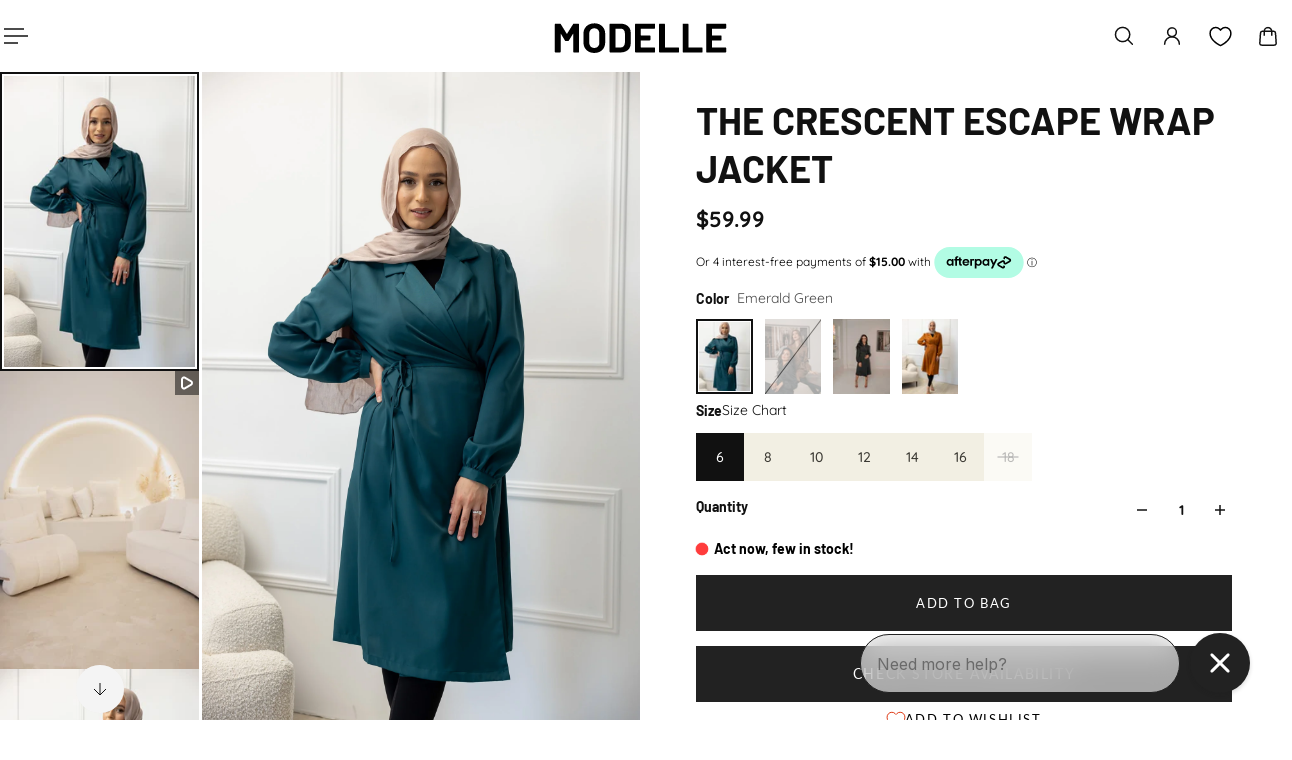

--- FILE ---
content_type: text/javascript
request_url: https://modelle.com.au/cdn/shop/t/145/assets/main-a17IIrZU.js?v=173736341428016075041766565221
body_size: 98063
content:
var __defProp=Object.defineProperty,__typeError=msg=>{throw TypeError(msg)},__defNormalProp=(obj,key,value)=>key in obj?__defProp(obj,key,{enumerable:!0,configurable:!0,writable:!0,value}):obj[key]=value,__publicField=(obj,key,value)=>__defNormalProp(obj,typeof key!="symbol"?key+"":key,value),__accessCheck=(obj,member,msg)=>member.has(obj)||__typeError("Cannot "+msg),__privateGet=(obj,member,getter)=>(__accessCheck(obj,member,"read from private field"),getter?getter.call(obj):member.get(obj)),__privateAdd=(obj,member,value)=>member.has(obj)?__typeError("Cannot add the same private member more than once"):member instanceof WeakSet?member.add(obj):member.set(obj,value),__privateSet=(obj,member,value,setter)=>(__accessCheck(obj,member,"write to private field"),setter?setter.call(obj,value):member.set(obj,value),value);(function(){const relList=document.createElement("link").relList;if(relList&&relList.supports&&relList.supports("modulepreload"))return;for(const link of document.querySelectorAll('link[rel="modulepreload"]'))processPreload(link);new MutationObserver(mutations=>{for(const mutation of mutations)if(mutation.type==="childList")for(const node of mutation.addedNodes)node.tagName==="LINK"&&node.rel==="modulepreload"&&processPreload(node)}).observe(document,{childList:!0,subtree:!0});function getFetchOpts(link){const fetchOpts={};return link.integrity&&(fetchOpts.integrity=link.integrity),link.referrerPolicy&&(fetchOpts.referrerPolicy=link.referrerPolicy),link.crossOrigin==="use-credentials"?fetchOpts.credentials="include":link.crossOrigin==="anonymous"?fetchOpts.credentials="omit":fetchOpts.credentials="same-origin",fetchOpts}function processPreload(link){if(link.ep)return;link.ep=!0;const fetchOpts=getFetchOpts(link);fetch(link.href,fetchOpts)}})();var lazysizes={exports:{}},hasRequiredLazysizes;function requireLazysizes(){return hasRequiredLazysizes||(hasRequiredLazysizes=1,function(module){(function(window2,factory){var lazySizes=factory(window2,window2.document,Date);window2.lazySizes=lazySizes,module.exports&&(module.exports=lazySizes)})(typeof window<"u"?window:{},function(window2,document2,Date2){var lazysizes2,lazySizesCfg;if(function(){var prop,lazySizesDefaults={lazyClass:"lazyload",loadedClass:"lazyloaded",loadingClass:"lazyloading",preloadClass:"lazypreload",errorClass:"lazyerror",autosizesClass:"lazyautosizes",fastLoadedClass:"ls-is-cached",iframeLoadMode:0,srcAttr:"data-src",srcsetAttr:"data-srcset",sizesAttr:"data-sizes",minSize:40,customMedia:{},init:!0,expFactor:1.5,hFac:.8,loadMode:2,loadHidden:!0,ricTimeout:0,throttleDelay:125};lazySizesCfg=window2.lazySizesConfig||window2.lazysizesConfig||{};for(prop in lazySizesDefaults)prop in lazySizesCfg||(lazySizesCfg[prop]=lazySizesDefaults[prop])}(),!document2||!document2.getElementsByClassName)return{init:function(){},cfg:lazySizesCfg,noSupport:!0};var docElem=document2.documentElement,supportPicture=window2.HTMLPictureElement,_addEventListener="addEventListener",_getAttribute="getAttribute",addEventListener=window2[_addEventListener].bind(window2),setTimeout2=window2.setTimeout,requestAnimationFrame2=window2.requestAnimationFrame||setTimeout2,requestIdleCallback=window2.requestIdleCallback,regPicture=/^picture$/i,loadEvents=["load","error","lazyincluded","_lazyloaded"],regClassCache={},forEach=Array.prototype.forEach,hasClass=function(ele,cls){return regClassCache[cls]||(regClassCache[cls]=new RegExp("(\\s|^)"+cls+"(\\s|$)")),regClassCache[cls].test(ele[_getAttribute]("class")||"")&&regClassCache[cls]},addClass2=function(ele,cls){hasClass(ele,cls)||ele.setAttribute("class",(ele[_getAttribute]("class")||"").trim()+" "+cls)},removeClass2=function(ele,cls){var reg;(reg=hasClass(ele,cls))&&ele.setAttribute("class",(ele[_getAttribute]("class")||"").replace(reg," "))},addRemoveLoadEvents=function(dom,fn,add){var action=add?_addEventListener:"removeEventListener";add&&addRemoveLoadEvents(dom,fn),loadEvents.forEach(function(evt){dom[action](evt,fn)})},triggerEvent=function(elem,name,detail,noBubbles,noCancelable){var event=document2.createEvent("Event");return detail||(detail={}),detail.instance=lazysizes2,event.initEvent(name,!noBubbles,!noCancelable),event.detail=detail,elem.dispatchEvent(event),event},updatePolyfill=function(el,full){var polyfill2;!supportPicture&&(polyfill2=window2.picturefill||lazySizesCfg.pf)?(full&&full.src&&!el[_getAttribute]("srcset")&&el.setAttribute("srcset",full.src),polyfill2({reevaluate:!0,elements:[el]})):full&&full.src&&(el.src=full.src)},getCSS=function(elem,style){return(getComputedStyle(elem,null)||{})[style]},getWidth=function(elem,parent,width){for(width=width||elem.offsetWidth;width<lazySizesCfg.minSize&&parent&&!elem._lazysizesWidth;)width=parent.offsetWidth,parent=parent.parentNode;return width},rAF=function(){var running,waiting,firstFns=[],secondFns=[],fns=firstFns,run=function(){var runFns=fns;for(fns=firstFns.length?secondFns:firstFns,running=!0,waiting=!1;runFns.length;)runFns.shift()();running=!1},rafBatch=function(fn,queue){running&&!queue?fn.apply(this,arguments):(fns.push(fn),waiting||(waiting=!0,(document2.hidden?setTimeout2:requestAnimationFrame2)(run)))};return rafBatch._lsFlush=run,rafBatch}(),rAFIt=function(fn,simple){return simple?function(){rAF(fn)}:function(){var that=this,args=arguments;rAF(function(){fn.apply(that,args)})}},throttle2=function(fn){var running,lastTime=0,gDelay=lazySizesCfg.throttleDelay,rICTimeout=lazySizesCfg.ricTimeout,run=function(){running=!1,lastTime=Date2.now(),fn()},idleCallback=requestIdleCallback&&rICTimeout>49?function(){requestIdleCallback(run,{timeout:rICTimeout}),rICTimeout!==lazySizesCfg.ricTimeout&&(rICTimeout=lazySizesCfg.ricTimeout)}:rAFIt(function(){setTimeout2(run)},!0);return function(isPriority){var delay2;(isPriority=isPriority===!0)&&(rICTimeout=33),!running&&(running=!0,delay2=gDelay-(Date2.now()-lastTime),delay2<0&&(delay2=0),isPriority||delay2<9?idleCallback():setTimeout2(idleCallback,delay2))}},debounce2=function(func){var timeout,timestamp,wait=99,run=function(){timeout=null,func()},later=function(){var last=Date2.now()-timestamp;last<wait?setTimeout2(later,wait-last):(requestIdleCallback||run)(run)};return function(){timestamp=Date2.now(),timeout||(timeout=setTimeout2(later,wait))}},loader=function(){var preloadElems,isCompleted,resetPreloadingTimer,loadMode,started,eLvW,elvH,eLtop,eLleft,eLright,eLbottom,isBodyHidden,regImg=/^img$/i,regIframe=/^iframe$/i,supportScroll="onscroll"in window2&&!/(gle|ing)bot/.test(navigator.userAgent),shrinkExpand=0,currentExpand=0,isLoading=0,lowRuns=-1,resetPreloading=function(e){isLoading--,(!e||isLoading<0||!e.target)&&(isLoading=0)},isVisible=function(elem){return isBodyHidden==null&&(isBodyHidden=getCSS(document2.body,"visibility")=="hidden"),isBodyHidden||!(getCSS(elem.parentNode,"visibility")=="hidden"&&getCSS(elem,"visibility")=="hidden")},isNestedVisible=function(elem,elemExpand){var outerRect,parent=elem,visible=isVisible(elem);for(eLtop-=elemExpand,eLbottom+=elemExpand,eLleft-=elemExpand,eLright+=elemExpand;visible&&(parent=parent.offsetParent)&&parent!=document2.body&&parent!=docElem;)visible=(getCSS(parent,"opacity")||1)>0,visible&&getCSS(parent,"overflow")!="visible"&&(outerRect=parent.getBoundingClientRect(),visible=eLright>outerRect.left&&eLleft<outerRect.right&&eLbottom>outerRect.top-1&&eLtop<outerRect.bottom+1);return visible},checkElements=function(){var eLlen,i,rect,autoLoadElem,loadedSomething,elemExpand,elemNegativeExpand,elemExpandVal,beforeExpandVal,defaultExpand,preloadExpand,hFac,lazyloadElems=lazysizes2.elements;if((loadMode=lazySizesCfg.loadMode)&&isLoading<8&&(eLlen=lazyloadElems.length)){for(i=0,lowRuns++;i<eLlen;i++)if(!(!lazyloadElems[i]||lazyloadElems[i]._lazyRace)){if(!supportScroll||lazysizes2.prematureUnveil&&lazysizes2.prematureUnveil(lazyloadElems[i])){unveilElement(lazyloadElems[i]);continue}if((!(elemExpandVal=lazyloadElems[i][_getAttribute]("data-expand"))||!(elemExpand=elemExpandVal*1))&&(elemExpand=currentExpand),defaultExpand||(defaultExpand=!lazySizesCfg.expand||lazySizesCfg.expand<1?docElem.clientHeight>500&&docElem.clientWidth>500?500:370:lazySizesCfg.expand,lazysizes2._defEx=defaultExpand,preloadExpand=defaultExpand*lazySizesCfg.expFactor,hFac=lazySizesCfg.hFac,isBodyHidden=null,currentExpand<preloadExpand&&isLoading<1&&lowRuns>2&&loadMode>2&&!document2.hidden?(currentExpand=preloadExpand,lowRuns=0):loadMode>1&&lowRuns>1&&isLoading<6?currentExpand=defaultExpand:currentExpand=shrinkExpand),beforeExpandVal!==elemExpand&&(eLvW=innerWidth+elemExpand*hFac,elvH=innerHeight+elemExpand,elemNegativeExpand=elemExpand*-1,beforeExpandVal=elemExpand),rect=lazyloadElems[i].getBoundingClientRect(),(eLbottom=rect.bottom)>=elemNegativeExpand&&(eLtop=rect.top)<=elvH&&(eLright=rect.right)>=elemNegativeExpand*hFac&&(eLleft=rect.left)<=eLvW&&(eLbottom||eLright||eLleft||eLtop)&&(lazySizesCfg.loadHidden||isVisible(lazyloadElems[i]))&&(isCompleted&&isLoading<3&&!elemExpandVal&&(loadMode<3||lowRuns<4)||isNestedVisible(lazyloadElems[i],elemExpand))){if(unveilElement(lazyloadElems[i]),loadedSomething=!0,isLoading>9)break}else!loadedSomething&&isCompleted&&!autoLoadElem&&isLoading<4&&lowRuns<4&&loadMode>2&&(preloadElems[0]||lazySizesCfg.preloadAfterLoad)&&(preloadElems[0]||!elemExpandVal&&(eLbottom||eLright||eLleft||eLtop||lazyloadElems[i][_getAttribute](lazySizesCfg.sizesAttr)!="auto"))&&(autoLoadElem=preloadElems[0]||lazyloadElems[i])}autoLoadElem&&!loadedSomething&&unveilElement(autoLoadElem)}},throttledCheckElements=throttle2(checkElements),switchLoadingClass=function(e){var elem=e.target;if(elem._lazyCache){delete elem._lazyCache;return}resetPreloading(e),addClass2(elem,lazySizesCfg.loadedClass),removeClass2(elem,lazySizesCfg.loadingClass),addRemoveLoadEvents(elem,rafSwitchLoadingClass),triggerEvent(elem,"lazyloaded")},rafedSwitchLoadingClass=rAFIt(switchLoadingClass),rafSwitchLoadingClass=function(e){rafedSwitchLoadingClass({target:e.target})},changeIframeSrc=function(elem,src){var loadMode2=elem.getAttribute("data-load-mode")||lazySizesCfg.iframeLoadMode;loadMode2==0?elem.contentWindow.location.replace(src):loadMode2==1&&(elem.src=src)},handleSources=function(source){var customMedia,sourceSrcset=source[_getAttribute](lazySizesCfg.srcsetAttr);(customMedia=lazySizesCfg.customMedia[source[_getAttribute]("data-media")||source[_getAttribute]("media")])&&source.setAttribute("media",customMedia),sourceSrcset&&source.setAttribute("srcset",sourceSrcset)},lazyUnveil=rAFIt(function(elem,detail,isAuto,sizes,isImg){var src,srcset,parent,isPicture,event,firesLoad;(event=triggerEvent(elem,"lazybeforeunveil",detail)).defaultPrevented||(sizes&&(isAuto?addClass2(elem,lazySizesCfg.autosizesClass):elem.setAttribute("sizes",sizes)),srcset=elem[_getAttribute](lazySizesCfg.srcsetAttr),src=elem[_getAttribute](lazySizesCfg.srcAttr),isImg&&(parent=elem.parentNode,isPicture=parent&&regPicture.test(parent.nodeName||"")),firesLoad=detail.firesLoad||"src"in elem&&(srcset||src||isPicture),event={target:elem},addClass2(elem,lazySizesCfg.loadingClass),firesLoad&&(clearTimeout(resetPreloadingTimer),resetPreloadingTimer=setTimeout2(resetPreloading,2500),addRemoveLoadEvents(elem,rafSwitchLoadingClass,!0)),isPicture&&forEach.call(parent.getElementsByTagName("source"),handleSources),srcset?elem.setAttribute("srcset",srcset):src&&!isPicture&&(regIframe.test(elem.nodeName)?changeIframeSrc(elem,src):elem.src=src),isImg&&(srcset||isPicture)&&updatePolyfill(elem,{src})),elem._lazyRace&&delete elem._lazyRace,removeClass2(elem,lazySizesCfg.lazyClass),rAF(function(){var isLoaded=elem.complete&&elem.naturalWidth>1;(!firesLoad||isLoaded)&&(isLoaded&&addClass2(elem,lazySizesCfg.fastLoadedClass),switchLoadingClass(event),elem._lazyCache=!0,setTimeout2(function(){"_lazyCache"in elem&&delete elem._lazyCache},9)),elem.loading=="lazy"&&isLoading--},!0)}),unveilElement=function(elem){if(!elem._lazyRace){var detail,isImg=regImg.test(elem.nodeName),sizes=isImg&&(elem[_getAttribute](lazySizesCfg.sizesAttr)||elem[_getAttribute]("sizes")),isAuto=sizes=="auto";(isAuto||!isCompleted)&&isImg&&(elem[_getAttribute]("src")||elem.srcset)&&!elem.complete&&!hasClass(elem,lazySizesCfg.errorClass)&&hasClass(elem,lazySizesCfg.lazyClass)||(detail=triggerEvent(elem,"lazyunveilread").detail,isAuto&&autoSizer.updateElem(elem,!0,elem.offsetWidth),elem._lazyRace=!0,isLoading++,lazyUnveil(elem,detail,isAuto,sizes,isImg))}},afterScroll=debounce2(function(){lazySizesCfg.loadMode=3,throttledCheckElements()}),altLoadmodeScrollListner=function(){lazySizesCfg.loadMode==3&&(lazySizesCfg.loadMode=2),afterScroll()},onload=function(){if(!isCompleted){if(Date2.now()-started<999){setTimeout2(onload,999);return}isCompleted=!0,lazySizesCfg.loadMode=3,throttledCheckElements(),addEventListener("scroll",altLoadmodeScrollListner,!0)}};return{_:function(){started=Date2.now(),lazysizes2.elements=document2.getElementsByClassName(lazySizesCfg.lazyClass),preloadElems=document2.getElementsByClassName(lazySizesCfg.lazyClass+" "+lazySizesCfg.preloadClass),addEventListener("scroll",throttledCheckElements,!0),addEventListener("resize",throttledCheckElements,!0),addEventListener("pageshow",function(e){if(e.persisted){var loadingElements=document2.querySelectorAll("."+lazySizesCfg.loadingClass);loadingElements.length&&loadingElements.forEach&&requestAnimationFrame2(function(){loadingElements.forEach(function(img){img.complete&&unveilElement(img)})})}}),window2.MutationObserver?new MutationObserver(throttledCheckElements).observe(docElem,{childList:!0,subtree:!0,attributes:!0}):(docElem[_addEventListener]("DOMNodeInserted",throttledCheckElements,!0),docElem[_addEventListener]("DOMAttrModified",throttledCheckElements,!0),setInterval(throttledCheckElements,999)),addEventListener("hashchange",throttledCheckElements,!0),["focus","mouseover","click","load","transitionend","animationend"].forEach(function(name){document2[_addEventListener](name,throttledCheckElements,!0)}),/d$|^c/.test(document2.readyState)?onload():(addEventListener("load",onload),document2[_addEventListener]("DOMContentLoaded",throttledCheckElements),setTimeout2(onload,2e4)),lazysizes2.elements.length?(checkElements(),rAF._lsFlush()):throttledCheckElements()},checkElems:throttledCheckElements,unveil:unveilElement,_aLSL:altLoadmodeScrollListner}}(),autoSizer=function(){var autosizesElems,sizeElement=rAFIt(function(elem,parent,event,width){var sources,i,len;if(elem._lazysizesWidth=width,width+="px",elem.setAttribute("sizes",width),regPicture.test(parent.nodeName||""))for(sources=parent.getElementsByTagName("source"),i=0,len=sources.length;i<len;i++)sources[i].setAttribute("sizes",width);event.detail.dataAttr||updatePolyfill(elem,event.detail)}),getSizeElement=function(elem,dataAttr,width){var event,parent=elem.parentNode;parent&&(width=getWidth(elem,parent,width),event=triggerEvent(elem,"lazybeforesizes",{width,dataAttr:!!dataAttr}),event.defaultPrevented||(width=event.detail.width,width&&width!==elem._lazysizesWidth&&sizeElement(elem,parent,event,width)))},updateElementsSizes=function(){var i,len=autosizesElems.length;if(len)for(i=0;i<len;i++)getSizeElement(autosizesElems[i])},debouncedUpdateElementsSizes=debounce2(updateElementsSizes);return{_:function(){autosizesElems=document2.getElementsByClassName(lazySizesCfg.autosizesClass),addEventListener("resize",debouncedUpdateElementsSizes)},checkElems:debouncedUpdateElementsSizes,updateElem:getSizeElement}}(),init=function(){!init.i&&document2.getElementsByClassName&&(init.i=!0,autoSizer._(),loader._())};return setTimeout2(function(){lazySizesCfg.init&&init()}),lazysizes2={cfg:lazySizesCfg,autoSizer,loader,init,uP:updatePolyfill,aC:addClass2,rC:removeClass2,hC:hasClass,fire:triggerEvent,gW:getWidth,rAF},lazysizes2})}(lazysizes)),lazysizes.exports}requireLazysizes();var ls_parentFit={exports:{}},hasRequiredLs_parentFit;function requireLs_parentFit(){return hasRequiredLs_parentFit||(hasRequiredLs_parentFit=1,function(module){(function(window2,factory){if(window2){var globalInstall=function(){factory(window2.lazySizes),window2.removeEventListener("lazyunveilread",globalInstall,!0)};factory=factory.bind(null,window2,window2.document),module.exports?factory(requireLazysizes()):window2.lazySizes?globalInstall():window2.addEventListener("lazyunveilread",globalInstall,!0)}})(typeof window<"u"?window:0,function(window2,document2,lazySizes){if(window2.addEventListener){var regDescriptors=/\s+(\d+)(w|h)\s+(\d+)(w|h)/,regCssFit=/parent-fit["']*\s*:\s*["']*(contain|cover|width)/,regCssObject=/parent-container["']*\s*:\s*["']*(.+?)(?=(\s|$|,|'|"|;))/,regPicture=/^picture$/i,cfg=lazySizes.cfg,getCSS=function(elem){return getComputedStyle(elem,null)||{}},parentFit={getParent:function(element,parentSel){var parent=element,parentNode=element.parentNode;return(!parentSel||parentSel=="prev")&&parentNode&&regPicture.test(parentNode.nodeName||"")&&(parentNode=parentNode.parentNode),parentSel!="self"&&(parentSel=="prev"?parent=element.previousElementSibling:parentSel&&(parentNode.closest||window2.jQuery)?parent=(parentNode.closest?parentNode.closest(parentSel):jQuery(parentNode).closest(parentSel)[0])||parentNode:parent=parentNode),parent},getFit:function(element){var tmpMatch,parentObj,css=getCSS(element),content=css.content||css.fontFamily,obj={fit:element._lazysizesParentFit||element.getAttribute("data-parent-fit")};return!obj.fit&&content&&(tmpMatch=content.match(regCssFit))&&(obj.fit=tmpMatch[1]),obj.fit?(parentObj=element._lazysizesParentContainer||element.getAttribute("data-parent-container"),!parentObj&&content&&(tmpMatch=content.match(regCssObject))&&(parentObj=tmpMatch[1]),obj.parent=parentFit.getParent(element,parentObj)):obj.fit=css.objectFit,obj},getImageRatio:function(element){var i,srcset,media,ratio,match,width,height,parent=element.parentNode,elements=parent&&regPicture.test(parent.nodeName||"")?parent.querySelectorAll("source, img"):[element];for(i=0;i<elements.length;i++)if(element=elements[i],srcset=element.getAttribute(cfg.srcsetAttr)||element.getAttribute("srcset")||element.getAttribute("data-pfsrcset")||element.getAttribute("data-risrcset")||"",media=element._lsMedia||element.getAttribute("media"),media=cfg.customMedia[element.getAttribute("data-media")||media]||media,srcset&&(!media||(window2.matchMedia&&matchMedia(media)||{}).matches)){ratio=parseFloat(element.getAttribute("data-aspectratio")),ratio||(match=srcset.match(regDescriptors),match?match[2]=="w"?(width=match[1],height=match[3]):(width=match[3],height=match[1]):(width=element.getAttribute("width"),height=element.getAttribute("height")),ratio=width/height);break}return ratio},calculateSize:function(element,width){var displayRatio,height,imageRatio,retWidth,fitObj=this.getFit(element),fit=fitObj.fit,fitElem=fitObj.parent;return fit!="width"&&(fit!="contain"&&fit!="cover"||!(imageRatio=this.getImageRatio(element)))?width:(fitElem?width=fitElem.clientWidth:fitElem=element,retWidth=width,fit=="width"?retWidth=width:(height=fitElem.clientHeight,(displayRatio=width/height)&&(fit=="cover"&&displayRatio<imageRatio||fit=="contain"&&displayRatio>imageRatio)&&(retWidth=width*(imageRatio/displayRatio))),retWidth)}};lazySizes.parentFit=parentFit,document2.addEventListener("lazybeforesizes",function(e){if(!(e.defaultPrevented||e.detail.instance!=lazySizes)){var element=e.target;e.detail.width=parentFit.calculateSize(element,e.detail.width)}})}})}(ls_parentFit)),ls_parentFit.exports}requireLs_parentFit();const TRANSITION="transition",ANIMATION="animation",transitionEndEvent="transitionend",animationEndEvent="animationend",animationFrameLength=Math.ceil(1e3/60),noop=()=>{};function whenTransitionEnds(el,cb){const{type,timeout,propCount}=getTransitionInfo(el);if(!type)return cb(),noop;const eventType=type===TRANSITION?transitionEndEvent:animationEndEvent;let ended=0,timeoutId=null;const cleanup=()=>{timeoutId&&(window.clearTimeout(timeoutId),timeoutId=null),el.removeEventListener(eventType,onEnd)},end=()=>{cleanup(),cb()},onEnd=e=>{e.target===el&&++ended>=propCount&&end()};return timeoutId=window.setTimeout(()=>{ended<propCount&&end()},timeout+animationFrameLength),el.addEventListener(eventType,onEnd),()=>cleanup()}function getTransitionInfo(el){const styles=window.getComputedStyle(el),transitionDelays=(styles.transitionDelay||"").split(", "),transitionDurations=(styles.transitionDuration||"").split(", "),transitionTimeout=getTimeout(transitionDelays,transitionDurations),animationDelays=(styles.animationDelay||"").split(", "),animationDurations=(styles.animationDuration||"").split(", "),animationTimeout=getTimeout(animationDelays,animationDurations),timeout=Math.max(transitionTimeout,animationTimeout),type=timeout>0?transitionTimeout>animationTimeout?TRANSITION:ANIMATION:null,propCount=type?type===TRANSITION?transitionDurations.length:animationDurations.length:0;return{type,timeout,propCount}}function getTimeout(delays,durations){for(;delays.length<durations.length;)delays=delays.concat(delays);return Math.max.apply(null,durations.map((d,i)=>toMs(d)+toMs(delays[i])))}function toMs(s){return Number(s.slice(0,-1).replace(",","."))*1e3}const capitalize=word=>{const firstSymbol=word.slice(0,1),restWordPart=word.slice(1);return firstSymbol.toUpperCase()+restWordPart},delay=(delay2=0)=>new Promise((resolve,reject)=>{setTimeout(resolve,delay2)}),viewportObserver=new IntersectionObserver((entries,_)=>{entries.forEach(entry=>{const isInViewport=entry.isIntersecting,isParentHidden=entry.target.closest('[aria-hidden="true"], .hidden');entry.target.classList.toggle("is-in-viewport",isInViewport&&!isParentHidden)})}),getFocusTargets=()=>["button:enabled","input:not([type=hidden]):enabled","textarea:enabled","a[href]","[data-focus-trap-target]",'[tabindex]:not([tabindex^="-"])'].map(target=>`${target}:not([data-color-swatches-hidden-count]:empty):not(.hidden)`).join(","),getTargets=(element,withCarouselButtons=!0)=>{const targets=$list(getFocusTargets(),element).filter(target=>withCarouselButtons?target.clientWidth>0:target.clientWidth>0&&!target.hasAttribute("data-direction")),firstTarget=targets[0],lastTarget=targets[targets.length-1];return{targets,firstTarget,lastTarget}},createPortal=(children,parent)=>{let element=$el("#Portal");element.appendChild(children),(parent&&parent.appendChild?parent:document.body).appendChild(element)},isExternalLink=href=>!href.match(/^\//)&&!href.includes(window.location.host),isCurrentPageLink=href=>href===window.location.href,createPrefetchLink=href=>{const link=document.createElement("link");link.setAttribute("rel","prefetch"),link.setAttribute("href",href),document.head.appendChild(link)},upperCamelCaseToSnakeCase=value=>value.replace(/^([A-Z])/,$1=>$1.toLowerCase()).replace(/([A-Z])/g,$1=>"-"+$1.toLowerCase()),registerComponent=componentClass=>{try{const name=upperCamelCaseToSnakeCase(componentClass.name);customElements.define(name,componentClass)}catch{console.log(`${componentClass} has not been defined`)}},whenDefined=componentTag=>customElements.whenDefined(componentTag),transitionToPromise=el=>new Promise(resolve=>{whenTransitionEnds(el,()=>{resolve(null)})}),$el=(selector,scope=document)=>scope.querySelector(selector),$list=(selector,scope=document)=>[...scope.querySelectorAll(selector)],$elParent=(selector,scope=document)=>scope.closest(selector),isNotIframe=()=>window.self===window.top,isNotThemeStore=()=>window.self===window.top||Shopify.designMode,requestAnimationFrameAfterStyleAndLayout=async()=>new Promise(resolve=>requestAnimationFrame(()=>setTimeout(resolve))),strToBool=str=>/true/i.test(str),SHOPIFY_EVENTS={SECTION_LOAD:"shopify:section:load",SECTION_UNLOAD:"shopify:section:unload",SECTION_SELECT:"shopify:section:select",SECTION_DESELECT:"shopify:section:deselect",SECTION_REORDER:"shopify:section:reorder",BLOCK_SELECT:"shopify:block:select",BLOCK_DESELECT:"shopify:block:deselect"},KEY_CONSTS={ARROW_LEFT_STRING_KEY:"ArrowLeft",ARROW_RIGHT_STRING_KEY:"ArrowRight",ARROW_LEFT_NUMBER_KEY:37,ARROW_RIGHT_NUMBER_KEY:39,ENTER_STRING_KEY:"Enter",ENTER_NUMBER_KEY:13,ESCAPE_STRING_KEY:"Escape",ESCAPE_NUMBER_KEY:27,TAB_STRING_KEY:"Tab",TAB_NUMBER_KEY:9};class ShopifyEditor{constructor(){__publicField(this,"listeners",{})}on(eventName,listener){this.listeners[eventName]||(this.listeners[eventName]=[]),document.addEventListener(SHOPIFY_EVENTS[eventName],listener),this.listeners[eventName].push(listener)}off(eventName,removedListener){this.listeners[eventName]&&(document.removeEventListener(SHOPIFY_EVENTS[eventName],removedListener),this.listeners[eventName]=this.listeners[eventName].filter(listener=>listener!==removedListener))}destroy(){Object.keys(this.listeners).forEach(event=>{this.listeners[event].forEach(listener=>{this.off(event,listener)})}),this.listeners={}}}const{Shopify:Shopify$3}=window;class BaseComponent extends HTMLElement{constructor(){super(...arguments),__publicField(this,"listeners",[]),__publicField(this,"events",{}),__publicField(this,"editor",new ShopifyEditor),__publicField(this,"isEditor",Shopify$3.designMode)}connectedCallback(){try{this.mountComponent()}catch(error){console.log(this.tagName,"mount",error.name)}}disconnectedCallback(){try{this.unmountComponent()}catch(error){console.log(this.tagName,"unmount",error.name)}this.isEditor&&this.editor.destroy(),this.destroyListeners()}mountComponent(){}unmountComponent(){}on(event,listener){this.events[event]||(this.events[event]=[]),this.events[event].push(listener)}off(event,removedListener){this.events[event]&&(this.events[event]=this.events[event].filter(listener=>listener!==removedListener))}emit(event,data){this.events[event]&&this.events[event].forEach(listener=>listener(data))}addListener(element,event,listener,options){!element||!event||!listener||(element.addEventListener(event,listener,options),this.listeners=[...this.listeners,{element,event,listener}])}removeListener(targetElement,targetEvent,targetListener){!targetElement||!targetEvent||!targetListener||(targetElement.removeEventListener(targetEvent,targetListener),this.listeners=this.listeners.filter(({element,event,listener})=>element!==targetElement&&event!==targetEvent&&listener!==targetListener))}destroyListeners(){this.listeners.forEach(({element,event,listener})=>{element.removeEventListener(event,listener)}),this.listeners=[]}}const QUERY_IS_MOBILE="(max-width: 768px)",isMobile=()=>matchMedia(QUERY_IS_MOBILE).matches,isTouch=()=>matchMedia("(hover: none) and (pointer:coarse)").matches,debounce=(fn,wait)=>{let t;return(...args)=>{clearTimeout(t),t=setTimeout(()=>fn.apply(void 0,args),wait)}},throttle=(callback,timeout)=>{let timer=null;return(...args)=>{timer||(timer=setTimeout(()=>{callback(...args),clearTimeout(timer),timer=null},timeout))}};class FeaturedNavigation extends BaseComponent{constructor(){var _a,_b;super(),__publicField(this,"elementsTemplateAttribute"),__publicField(this,"lineAttribute"),__publicField(this,"imageAttribute"),__publicField(this,"buttonAttribute"),__publicField(this,"imageActiveClass"),__publicField(this,"buttonActiveClass"),__publicField(this,"buttonIconAttribute"),__publicField(this,"template"),__publicField(this,"floatingImg"),__publicField(this,"floatingBtn"),__publicField(this,"container"),__publicField(this,"lines"),__publicField(this,"images"),__publicField(this,"buttons"),__publicField(this,"iconPlaceholder"),__publicField(this,"scrollingType"),__publicField(this,"scrollingTypeAttribute"),__publicField(this,"imageWidth"),__publicField(this,"imageHeight"),__publicField(this,"buttonWidth"),__publicField(this,"buttonHeight"),__publicField(this,"isAnimating"),__publicField(this,"forceStopped"),__publicField(this,"mouseIsOn"),__publicField(this,"isMobile"),__publicField(this,"resizeObserver"),__publicField(this,"activeImage"),__publicField(this,"activeButton"),__publicField(this,"animation"),__publicField(this,"x"),__publicField(this,"y"),__publicField(this,"mouseY"),__publicField(this,"initDesktop",()=>{this.initFloatingElements(),this.setRects(this.floatingImg,this.buttons[0]),this.addEventListener("mouseenter",this.handleMouseEnter),this.lines.forEach(line=>{this.scrollingType==="none"?(line.querySelector(".featured-navigation__link-text").addEventListener("mouseenter",this.handleMouseEnterLine),line.querySelector(".featured-navigation__link-text").addEventListener("mouseleave",this.handleMouseLeaveLine)):line.addEventListener("mouseenter",this.handleMouseEnterLine)})}),__publicField(this,"deInitDesktop",()=>{this.deinitFloatingElements(),this.removeEventListener("mouseenter",this.handleMouseEnter),this.lines.forEach(line=>{this.scrollingType==="none"?(line.querySelector(".featured-navigation__link-text").removeEventListener("mouseenter",this.handleMouseEnterLine),line.querySelector(".featured-navigation__link-text").removeEventListener("mouseleave",this.handleMouseLeaveLine)):line.removeEventListener("mouseenter",this.handleMouseEnterLine)}),document.removeEventListener("mousemove",this.handleMouseMove)}),__publicField(this,"initFloatingElements",()=>{this.activeImage=this.floatingImg.cloneNode(!0),this.activeButton=this.floatingBtn.cloneNode(!0),this.container.appendChild(this.activeImage),this.container.appendChild(this.activeButton),this.scaleDown()}),__publicField(this,"deinitFloatingElements",()=>{this.activeImage.remove(),this.activeButton.remove()}),__publicField(this,"handleMouseEnterLine",event=>{const{targetImage,targetButton}=this.getTargetImageAndButton(event);this.replaceFloatingElementsData(targetImage,targetButton),this.forceStopped=!1,this.isAnimating||this.handleMouseEnter(event)}),__publicField(this,"handleMouseLeaveLine",()=>{this.scaleDown()}),__publicField(this,"replaceFloatingElementsData",(imageData,buttonData)=>{imageData?(this.activeImage.src=imageData?.src,this.activeImage.srcset=imageData?.srcset,this.activeImage.style.maxHeight=`${imageData.getBoundingClientRect().height}px`,this.activeImage.style.height="100%",this.toggleImageActiveClass(this.activeImage,"add"),this.activeImage.style.opacity="1"):(this.toggleImageActiveClass(this.activeImage,"add"),this.activeImage.style.opacity="0"),buttonData?(buttonData.hasAttribute("data-button-without-text")?this.activeButton.replaceChildren(this.iconPlaceholder):this.activeButton.textContent=buttonData.textContent,this.activeButton.className=`${buttonData.className} ${this.buttonActiveClass}`,this.activeButton.href=buttonData.href,this.toggleButtonActiveClass(this.activeButton,"add"),this.activeButton.style.opacity="1"):this.activeButton.style.opacity="0",this.scaleUp(),this.setRects(imageData,buttonData)}),__publicField(this,"handleMouseEnter",event=>{this.activeImage.style.translate=`${event.clientX-this.imageWidth}px ${event.clientY-this.imageHeight}px`,this.activeButton.style.translate=`${event.clientX-this.buttonWidth}px ${event.clientY-this.buttonHeight}px`,this.mouseIsOn||(document.addEventListener("mousemove",this.handleMouseMove),this.toggleScrollListener(!0)),this.mouseIsOn=!0}),__publicField(this,"handleMouseLeave",()=>{this.scaleDown(),this.toggleScrollListener(!1)}),__publicField(this,"toggleScrollListener",add=>{add?this.addListener(window,"scroll",this.handleScroll):this.removeListener(window,"scroll",this.handleScroll)}),__publicField(this,"handleScroll",debounce(()=>{const{top,bottom}=this.getBoundingClientRect();(this.mouseY<top||this.mouseY>bottom)&&this.handleMouseLeave()},100)),__publicField(this,"handleMouseMove",event=>{if(!this.forceStopped){const target=event.target;(target===this.container||!target.closest("featured-navigation"))&&this.handleMouseLeave();const{x,y,mouseY}=this.getMouseCoordinates(event.clientX,event.clientY);this.x=x,this.y=y,this.mouseY=mouseY,this.isAnimating||this.startAnimation()}}),__publicField(this,"startAnimation",()=>{this.isAnimating=!0,this.animation=requestAnimationFrame(this.tick)}),__publicField(this,"stopAnimation",()=>{this.isAnimating=!1,cancelAnimationFrame(this.animation),this.activeImage.style.scale==="0"&&this.activeButton.style.scale==="0"&&(this.forceStopped=!0,this.toggleImageActiveClass(this.activeImage,"remove"),this.toggleButtonActiveClass(this.activeButton,"remove"),document.removeEventListener("mousemove",this.handleMouseMove),this.mouseIsOn=!1)}),__publicField(this,"tick",time=>{const{x,y,width}=this.activeImage?this.activeImage.getBoundingClientRect():this.activeButton.getBoundingClientRect(),targetXimage=+(this.x-x).toFixed(3),targetYimage=+(this.y-y).toFixed(3),targetXbutton=targetXimage+this.imageWidth-this.buttonWidth,targetYbutton=targetYimage+this.imageHeight-this.buttonHeight;this.draw(targetXimage+x,targetYimage+y,targetXbutton+x,targetYbutton+y),targetXimage!==0&&targetYimage!==0&&width>0?this.animation=requestAnimationFrame(this.tick):this.stopAnimation()}),__publicField(this,"draw",(imageX,imageY,buttonX,buttonY)=>{this.activeImage.style.translate=`${imageX}px ${imageY}px`,this.activeButton.style.translate=`${buttonX}px ${buttonY}px`}),__publicField(this,"getTargetImageAndButton",event=>{const targetLine=event.currentTarget,id=targetLine.dataset.navigationLine||targetLine.dataset.lineId,targetImage=this.images.find(img=>img.dataset.navigationLineImage===id),targetButton=this.buttons.find(btn=>btn.dataset.navigationLineButton===id);return{targetImage,targetButton}}),__publicField(this,"setRects",(targetImage,targetButton)=>{this.imageWidth=this.activeImage.offsetWidth/2,this.imageHeight=targetImage?targetImage.scrollHeight/2:this.activeImage.offsetHeight/2,this.buttonWidth=targetButton?.offsetWidth/2,this.buttonHeight=targetButton?.offsetHeight/2}),__publicField(this,"getMouseCoordinates",(x,y)=>({x:x-this.imageWidth,y:y-this.imageHeight,mouseY:y})),__publicField(this,"toggleButtonActiveClass",(element,action)=>{element?.classList.toggle(this.buttonActiveClass,action==="add")}),__publicField(this,"toggleImageActiveClass",(element,action)=>{element?.classList.toggle(this.imageActiveClass,action==="add")}),__publicField(this,"scaleUp",()=>{this.activeImage.style.scale="1",this.activeButton.style.scale="1"}),__publicField(this,"scaleDown",()=>{this.activeImage.style.scale="0",this.activeButton.style.scale="0"}),__publicField(this,"handleResize",debounce(()=>{isMobile()!==this.isMobile&&(isMobile()?this.deInitDesktop():this.initDesktop(),this.isMobile=isMobile())},200)),this.elementsTemplateAttribute="[data-elements-template]",this.lineAttribute="[data-navigation-line]",this.imageAttribute="[data-navigation-line-image]",this.buttonAttribute="[data-navigation-line-button]",this.imageActiveClass="featured-navigation__link-image--active",this.buttonActiveClass="featured-navigation__btn--active",this.buttonIconAttribute="[data-button-without-text]",this.scrollingTypeAttribute="data-scrolling-type",this.template=this.querySelector(this.elementsTemplateAttribute),this.floatingImg=this.template.content.querySelector(this.imageAttribute),this.floatingBtn=this.template.content.querySelector(this.buttonAttribute),this.container=this.querySelector(".container"),this.lines=this.querySelectorAll(this.lineAttribute),this.images=$list(this.imageAttribute,this),this.buttons=$list(this.buttonAttribute,this),this.iconPlaceholder=(_b=(_a=$el(this.buttonIconAttribute,this))==null?void 0:_a.firstElementChild)==null?void 0:_b.cloneNode(!0),this.scrollingType=this.getAttribute(this.scrollingTypeAttribute),this.isAnimating=!1,this.forceStopped=!0,this.isMobile=isMobile(),this.resizeObserver=new ResizeObserver(this.handleResize),this.resizeObserver.observe(this)}connectedCallback(){this.isMobile||this.initDesktop()}disconnectedCallback(){this.deInitDesktop()}}const CONTENT_WRAP_SELECTOR="[data-accordeon-content-wrap]",CONTENT_SELECTOR$2="[data-accordeon-content]",BODY_ELEMENT_SELECTOR$c="body-element";class AccordeonComponent extends BaseComponent{constructor(){super(...arguments),__publicField(this,"resizeObserver"),__publicField(this,"isExpanded"),__publicField(this,"handleAccordeonFocusout",()=>{const bodyElement=$el(BODY_ELEMENT_SELECTOR$c);!this.isExpanded&&bodyElement.isUsingKeyboard&&this.show()}),__publicField(this,"handleResize",()=>{this.updateHeight()})}mountComponent(){const content=$el(CONTENT_SELECTOR$2,this);this.isExpanded=this.getAttribute("data-aria-expanded")==="true",this.updateHeight(),this.addListener(this,"focusout",this.handleAccordeonFocusout),this.resizeObserver=new ResizeObserver(this.handleResize),this.resizeObserver.observe(content)}unmountComponent(){this.resizeObserver.disconnect()}hide(){this.setExpand(!1),this.emit("hide",{blockId:this.dataset.blockId})}show(){this.setExpand(!0),this.emit("show",{blockId:this.dataset.blockId})}toggle(){this.setExpand(!this.isExpanded),this.emit("toggle",{blockId:this.dataset.blockId})}updateHeight(){const contentWrap=$el(CONTENT_WRAP_SELECTOR,this),content=$el(CONTENT_SELECTOR$2,this);content&&(contentWrap.style.maxHeight=`${Math.ceil(this.isExpanded?content.scrollHeight:0)}px`)}setExpand(isExpanded){this.isExpanded=isExpanded,this.setAttribute("data-aria-expanded",isExpanded?"true":"false"),this.updateHeight()}}const isEnterKey=event=>{const key=event.key||event.keyCode;return key===KEY_CONSTS.ENTER_NUMBER_KEY||key===KEY_CONSTS.ENTER_STRING_KEY},isEscKey=event=>{const key=event.key||event.keyCode;return key===KEY_CONSTS.ESCAPE_STRING_KEY||key===KEY_CONSTS.ESCAPE_NUMBER_KEY},isRightKey=event=>{const key=event.key||event.keyCode;return key===KEY_CONSTS.ARROW_RIGHT_NUMBER_KEY||key===KEY_CONSTS.ARROW_RIGHT_STRING_KEY},isLeftKey=event=>{const key=event.key||event.keyCode;return key===KEY_CONSTS.ARROW_LEFT_NUMBER_KEY||key===KEY_CONSTS.ARROW_LEFT_STRING_KEY},isTabKey=event=>{const key=event.key||event.keyCode;return key===KEY_CONSTS.TAB_NUMBER_KEY||key===KEY_CONSTS.TAB_STRING_KEY},ACCORDEON_SELECTOR$1="accordeon-component";class AccordeonButton extends BaseComponent{constructor(){super(...arguments),__publicField(this,"handleButtonClick",event=>{event.preventDefault(),this.toggle()}),__publicField(this,"handleKeyDown",event=>{isEnterKey(event)&&(event.preventDefault(),this.toggle())})}mountComponent(){this.addListener(this,"click",this.handleButtonClick),this.addListener(this,"keydown",this.handleKeyDown)}toggle(){const accordeon=$elParent(ACCORDEON_SELECTOR$1,this);accordeon?.toggle()}}const BUTTON_SELECTOR$7="[data-back-to-top-button]";class BackToTopButton extends BaseComponent{constructor(){super(...arguments),__publicField(this,"lastPosition",0),__publicField(this,"handleWindowScroll",throttle(()=>{const button=$el(BUTTON_SELECTOR$7,this),{scrollY,innerHeight:innerHeight2}=window;button?.classList.toggle("is-visible",scrollY>innerHeight2&&scrollY<this.lastPosition),this.lastPosition=scrollY===0?this.lastPosition+1:scrollY},200)),__publicField(this,"handleButtonClick",()=>{window.scrollTo({top:0,behavior:"smooth"})}),__publicField(this,"handleKeydown",event=>{if(isEnterKey(event)){const skipContent=$el("#SkipContent");window.scrollTo({top:0,behavior:"instant"}),skipContent.focus()}})}mountComponent(){this.addListener(this,"keydown",this.handleKeydown),this.addListener(this,"click",this.handleButtonClick),this.addListener(window,"scroll",this.handleWindowScroll)}}const COLLECTION_LINK_SELECTOR="[data-collection-link]";class ProductBreadcrumbs extends BaseComponent{constructor(){super(...arguments),__publicField(this,"setCollectionPage",collectionPage=>{if(collectionPage){const link=$el(COLLECTION_LINK_SELECTOR,this);if(link){const data=JSON.parse(collectionPage);link.href=data.url,link.ariaLabel=data.title,link.textContent=data.title}}})}}const showElement=element=>{element&&element.classList.remove("hidden")},hideElement=element=>{element&&element.classList.add("hidden")},getTemplateContent=template=>template.content.cloneNode(!0),getTemplateFirstChild=template=>template?.content.firstElementChild.cloneNode(!0),setStyleVariable=(variable,value)=>{document.documentElement.style.setProperty(`--gsc-${variable}`,value)},removeStyleVariable=variable=>{document.documentElement.style.removeProperty(`--gsc-${variable}`)},parseHTML=html=>new DOMParser().parseFromString(html,"text/html"),replaceNodeChildren=(node,newNode)=>{newNode&&node&&node.replaceChildren(...newNode.cloneNode(!0).childNodes)},POPUP_ANIMATION_DELAY=750,wildcardToRegExp=(wildcardPattern,flags)=>{const regexMatch=/^\/(.+)\/([im]+)?$/.exec(wildcardPattern);if(regexMatch)return new RegExp(regexMatch[1],regexMatch[2]||flags);const pattern=wildcardPattern.replace(/[\-\[\]\/{}()?.\\^$|]/g,"\\$&").replace(/\*/g,".*?").replace(/\+/g,".+?");return new RegExp(`^${pattern}$`,flags)},gradientOpacity=(gradient,opacity)=>{try{const colors=gradient.match(/rgba\([^()]*\)|#\w+/g);return colors?.forEach(color=>{const[r,g,b,a]=color.split("(")[1].split(")")[0].split(",").map(c=>c.trim()),alpha=+a*+opacity;gradient=gradient.replace(color,`rgba(${r}, ${g}, ${b}, ${Math.round(alpha*100)/100})`)}),gradient}catch{return gradient}},isFirefox=navigator.userAgent.toLowerCase().includes("firefox");class BodyElement extends BaseComponent{constructor(){super(...arguments),__publicField(this,"notification"),__publicField(this,"overlayCalls",[]),__publicField(this,"isScrolling",!1),__publicField(this,"timeoutScrollId"),__publicField(this,"removeOverlayTimeoutId"),__publicField(this,"prefetchedLinks",[]),__publicField(this,"isVisible"),__publicField(this,"isFixed"),__publicField(this,"fixedTopPosition"),__publicField(this,"openedDialogWindows",[]),__publicField(this,"lastFocusedTarget"),__publicField(this,"currentFocusEl"),__publicField(this,"isUsingKeyboard",!1),__publicField(this,"zIndex"),__publicField(this,"scrollbarWidth"),__publicField(this,"isOpenedOnFirefox"),__publicField(this,"withGradient"),__publicField(this,"handleMousedown",()=>{this.setUsingKeyboard(!1)}),__publicField(this,"handleKeydown",()=>{this.setUsingKeyboard(!0)}),__publicField(this,"handleFocusout",event=>{const focusTarget=event.relatedTarget;focusTarget&&(this.currentFocusEl=focusTarget)}),__publicField(this,"handleWindowWheel",()=>{this.timeoutScrollId&&(clearTimeout(this.timeoutScrollId),this.isScrolling=!0),this.timeoutScrollId=setTimeout(()=>{this.isScrolling=!1},200)}),__publicField(this,"handleLinkOver",event=>{const link=$elParent("a[href]",event.target),href=link?.href;if(!href||link!=null&&link.hasAttribute("without-prefetch-on-hover"))return;const wasPrefetched=this.prefetchedLinks.includes(href),isNotPrefetchetable=isExternalLink(href)||isCurrentPageLink(href);wasPrefetched||isNotPrefetchetable||(createPrefetchLink(href),this.prefetchedLinks.push(href))}),__publicField(this,"handlePageChange",()=>{this.showLoadingOverlay("#GlobalLoadingOverlayDots")}),__publicField(this,"handlePageHide",()=>{this.removeLoadingOverlay("#GlobalLoadingOverlayDots")}),__publicField(this,"handlePageShow",()=>{this.removeLoadingOverlay("#GlobalLoadingOverlayDots")}),__publicField(this,"showLoadingOverlay",selector=>{this.setScrollLock();const loadingOverlay=$el(selector);loadingOverlay.classList.remove("hidden"),requestAnimationFrame(()=>{loadingOverlay.style.opacity="1"})}),__publicField(this,"removeLoadingOverlay",async selector=>{const loadingOverlay=$el(selector);loadingOverlay.classList.contains("hidden")||(loadingOverlay.style.opacity="0",await transitionToPromise(loadingOverlay),loadingOverlay.classList.add("hidden"),this.unsetScrollLock())}),__publicField(this,"showNotification",(text,variant,duration)=>{$el("#GlobalNotification").show(text,variant,duration)}),__publicField(this,"setZindexVariable",()=>{setStyleVariable("body-overlay-zIndex",this.zIndex)}),__publicField(this,"removeZindexVariable",()=>{removeStyleVariable("body-overlay-zIndex")}),__publicField(this,"setRegistrationMessage",()=>{const isCaptchaPage=window.location.pathname.includes("challenge"),isAccountPage=window.location.pathname.includes("account");!isCaptchaPage&&!isAccountPage&&localStorage.getItem("isRegistered")&&whenDefined("notification-component").then(()=>{const message=window.auroraThemeLocales.registrationMessage;$el("#GlobalNotification").show(message,"success",1e4),localStorage.removeItem("isRegistered")})}),__publicField(this,"setGradientOverlay",()=>{this.hasAttribute("data-gradient")&&!this.withGradient&&(this.parentElement.setAttribute("style",`--gsc-gradient-overlay: ${gradientOpacity(this.dataset.gradient,this.dataset.opacity)}`),this.withGradient=!0)}),__publicField(this,"logThemeData",()=>{console.log("%cBuilt with Aurora \u2014 Premium Shopify Theme",`color: white; background: rgb(69,32,94);
          background: linear-gradient(111deg, rgba(69,32,94,1) 0%, rgba(177,39,39,1) 50%, rgba(252,176,69,1) 100%); font-size: 12px; font-weight: 600; border-radius: 6px; padding: 5px 10px;`)})}mountComponent(){this.setBreadcrumbs(),this.setViewportObserver(),this.setRegistrationMessage(),this.setNotification(),this.setThemeInfo(),this.isFixed=!1,this.addListener(window,"wheel",this.handleWindowWheel),this.addListener(window,"beforeunload",this.handlePageChange),this.addListener(window,"pagehide",this.handlePageHide),this.addListener(window,"pageshow",this.handlePageShow),this.addListener(document,"mouseover",this.handleLinkOver),this.addListener(document,"mousedown",this.handleMousedown),this.addListener(document,"keydown",this.handleKeydown),this.addListener(document,"focusout",this.handleFocusout),this.removeLoadingOverlay("#GlobalLoadingOverlayDots"),this.removeOverlayTimeoutId=setTimeout(()=>{this.removeLoadingOverlay("#GlobalLoadingOverlayDots")},5e3),this.setGradientOverlay(),this.logThemeData()}unmountComponent(){clearTimeout(this.timeoutScrollId),clearTimeout(this.removeOverlayTimeoutId)}addDialogWindow(newWindowId){this.openedDialogWindows.length===0&&this.openedDialogWindows.every(windowId=>!this.currentFocusEl.closest(`[id="${windowId}"]`))&&(this.lastFocusedTarget=this.currentFocusEl||$el("#MainContent")),this.openedDialogWindows.includes(newWindowId)||(this.openedDialogWindows=[...this.openedDialogWindows,newWindowId])}removeDialogWindow(removedWindowId){this.openedDialogWindows=this.openedDialogWindows.filter(windowId=>windowId!==removedWindowId);const lastOpenedWindowId=this.openedDialogWindows[this.openedDialogWindows.length-1];if(lastOpenedWindowId){const lastOpenedWindow=$el(`#${lastOpenedWindowId}`),{firstTarget}=getTargets(lastOpenedWindow);firstTarget?.focus()}else this.lastFocusedTarget&&(this.lastFocusedTarget.focus(),this.lastFocusedTarget=null)}isLastOpenedWindow(windowId){return this.openedDialogWindows[this.openedDialogWindows.length-1]===windowId}setUsingKeyboard(usingKeyboard){document.body.classList.toggle("using-keyboard",usingKeyboard),this.isUsingKeyboard=usingKeyboard}setBreadcrumbs(){if(window.location.pathname.includes("products")){customElements.define("product-breadcrumbs",ProductBreadcrumbs);const breadcrumbs=$list("product-breadcrumbs");if(breadcrumbs.length){const page=localStorage.getItem("prevCollectionPage");breadcrumbs.forEach(el=>el.setCollectionPage(page)),localStorage.removeItem("prevCollectionPage")}}else window.location.pathname.includes("collections")||localStorage.removeItem("prevCollectionPage")}setViewportObserver(){$list(".shopify-section").forEach(section=>{viewportObserver.observe(section)})}setThemeInfo(){window.auroraTheme={...window.auroraTheme,theme_version:"5.0.2",id:window.Shopify.theme.id,storeId:window.Shopify.theme.theme_store_id,isLicenseTheme:!!window.Shopify.theme.theme_store_id}}setNotification(){const notification=$el("#GlobalNotification");if(!notification||!window.notification)return;const{text,variant,duration}=window.notification;notification.show(text,variant,duration)}showOverlay(key,styles){this.zIndex=styles.zIndex??3,this.setScrollLock(),this.setZindexVariable(),this.setOverlayStyles(styles),styles.backdropFilter&&this.classList.add("with-custom-background"),this.classList.add("visible"),this.isVisible=!0,this.overlayCalls=[...this.overlayCalls,{key,styles}]}async hideOverlay(key){if(!this.isVisible)return;this.overlayCalls=this.overlayCalls.filter(overlayCall=>overlayCall.key!==key);const lastCall=this.overlayCalls[this.overlayCalls.length-1];lastCall?this.setOverlayStyles(lastCall.styles):(this.isVisible=!1,this.setOverlayZindex(),await transitionToPromise(this),this.isVisible===!1&&(this.unsetScrollLock(),this.classList.remove("visible"),this.classList.remove("with-custom-background"),await transitionToPromise(this),this.removeZindexVariable()))}setScrollLock(){this.isFixed=!0,isFirefox?(this.scrollbarWidth=window.innerWidth-document.documentElement.clientWidth,this.isOpenedOnFirefox||(document.body.style.paddingRight=`${this.scrollbarWidth}px`),document.body.classList.add("scroll-y-off-firefox"),this.isOpenedOnFirefox=!0):(this.fixedTopPosition=window.scrollY||this.fixedTopPosition,document.body.style.top=`-${this.fixedTopPosition}px`,document.body.classList.add("scroll-y-off"))}unsetScrollLock(){this.isFixed&&(this.isFixed=!1,isFirefox?(document.body.style.paddingRight="",document.body.classList.remove("scroll-y-off-firefox"),this.isOpenedOnFirefox=!1):(document.body.style.top="",document.body.classList.remove("scroll-y-off"),this.fixedTopPosition&&(window.scrollTo(0,this.fixedTopPosition),this.fixedTopPosition=void 0)))}setOverlayStyles(styles={}){Object.keys(styles).forEach(key=>{this.style[key]=styles[key]})}setOverlayZindex(){this.setAttribute("style",`z-index: ${this.zIndex};`)}}class Card extends BaseComponent{}const QUICK_VIEW_BUTTON_SELECTOR$2="[data-product-card-quick-view-button]",QUICK_VIEW_SELECTOR$2="#Quick-view";class HorizontalProductCard extends Card{constructor(){super(...arguments),__publicField(this,"handleQuickViewBtnKeyDown",async event=>{isEnterKey(event)&&(event.preventDefault(),this.callQuickView(!0))}),__publicField(this,"handleQuickViewBtnClick",async()=>{this.callQuickView(!0)}),__publicField(this,"handleProductCardEnter",()=>{this.callQuickView(!1)})}mountComponent(){const quickViewBtn=$el(QUICK_VIEW_BUTTON_SELECTOR$2,this);this.addListener(quickViewBtn,"keydown",this.handleQuickViewBtnKeyDown),this.addListener(quickViewBtn,"click",this.handleQuickViewBtnClick),this.addListener(this,"mouseenter",this.handleProductCardEnter)}async callQuickView(withOpen){const quickView=$el(QUICK_VIEW_SELECTOR$2),url=this.dataset.url,id=this.dataset.id;!quickView||!url||!id||(await quickView.requestProductFromUrl(url,id),withOpen&&(this.setQuickViewLoading(!0),await quickView.openAndRenderProductByUrl(url),this.setQuickViewLoading(!1)))}setQuickViewLoading(isLoading){const quickViewBtn=$el(QUICK_VIEW_BUTTON_SELECTOR$2,this);quickViewBtn&&(quickViewBtn.classList.toggle("loading",isLoading),quickViewBtn.toggleAttribute("disabled",isLoading))}}const QUICK_VIEW_BUTTON_SELECTOR$1="[data-product-card-quick-view-button]",PRELOADER_SELECTOR$3="[data-product-card-preloader]",BUTTONS_SELECTOR="[data-product-card-buttons]",FEATURED_MEDIA_SELECTOR="[data-product-card-featured-image]",COLOR_SWATCHES_SELECTOR="[data-product-card-color-swatches]",INNER_SELECTOR="[data-product-card-inner]",QUICK_VIEW_SELECTOR$1="#Quick-view",MAIN_MEDIA_SELECTOR$1="[data-main-media]",DYNAMIC_DOTS_SELECTOR=".product-card__dynamic-dots",SWITCH_VISIBLE_DOTS_OFFSET_WIDTH_THRESHOLD=160;class ProductCard extends Card{constructor(){super(...arguments),__publicField(this,"resizeObserver"),__publicField(this,"buttonsWidth",0),__publicField(this,"buttonsHeight",0),__publicField(this,"carouselInited"),__publicField(this,"playingVideo"),__publicField(this,"handleQuickViewBtnKeyDown",async event=>{isEnterKey(event)&&(event.preventDefault(),this.callQuickView(!0))}),__publicField(this,"handleQuickViewBtnClick",async()=>{this.callQuickView(!0)}),__publicField(this,"handleProductCardEnter",()=>{this.callQuickView(!1)}),__publicField(this,"handleResize",debounce(()=>{const buttons=$el(BUTTONS_SELECTOR,this),swatches=$el(COLOR_SWATCHES_SELECTOR,this);buttons&&this.setButtonsOverflow(),swatches&&swatches.update(),isMobile()&&this.initMobileCarousel(),$list(DYNAMIC_DOTS_SELECTOR,this).forEach(dots=>dots.changeVisibleDots(this.offsetWidth<SWITCH_VISIBLE_DOTS_OFFSET_WIDTH_THRESHOLD?3:5))},250)),__publicField(this,"handleMediaLoad",()=>{const loader=$el(PRELOADER_SELECTOR$3,this);hideElement(loader)}),__publicField(this,"initMobileCarousel",()=>{var _a;if(this.carouselInited)return;const carousel=$el("carousel-component",this);carousel&&$el("video",carousel)&&((_a=carousel.embla)==null||_a.on("select",this.handleCarouselSelect),this.carouselInited=!0)}),__publicField(this,"handleCarouselSelect",debounce(embla=>{this.playingVideo&&(this.playingVideo.pause(),this.playingVideo=null);const currentSlide=embla.slideNodes()[embla.selectedScrollSnap()].firstElementChild;currentSlide.tagName==="VIDEO"&&(currentSlide.play(),this.playingVideo=currentSlide)},100))}mountComponent(){const quickViewBtnList=$list(QUICK_VIEW_BUTTON_SELECTOR$1,this),featuredImages=$list(FEATURED_MEDIA_SELECTOR,this);this.resizeObserver=new ResizeObserver(this.handleResize),this.resizeObserver.observe(this),featuredImages.forEach(featuredImage=>{featuredImage.complete||featuredImage.readyState===4||featuredImage.tagName==="IFRAME"?this.handleMediaLoad():(this.addListener(featuredImage,"load",this.handleMediaLoad),this.addListener(featuredImage,"loadeddata",this.handleMediaLoad))}),quickViewBtnList.forEach(quickViewBtn=>{this.addListener(quickViewBtn,"click",this.handleQuickViewBtnClick),this.addListener(quickViewBtn,"keydown",this.handleQuickViewBtnKeyDown)}),this.addListener(this,"mouseenter",this.handleProductCardEnter)}unmountComponent(){this.resizeObserver.disconnect()}async callQuickView(withOpen){const quickView=$el(QUICK_VIEW_SELECTOR$1),url=this.dataset.url,id=this.dataset.id;!quickView||!url||!id||(await quickView.requestProductFromUrl(url,id),withOpen&&(this.setQuickViewLoading(!0),await quickView.openAndRenderProductByUrl(url),this.setQuickViewLoading(!1)))}setButtonsOverflow(){const buttons=$el(BUTTONS_SELECTOR,this),inner=$el(INNER_SELECTOR,this);if(!buttons||this.offsetWidth<this.buttonsWidth)return;const isWidthOverflow=buttons.offsetWidth>inner.offsetWidth,isHeightOverflow=buttons.offsetHeight>inner.offsetHeight;isWidthOverflow&&buttons.offsetWidth>this.buttonsWidth&&(this.buttonsWidth=buttons.offsetWidth),isHeightOverflow&&buttons.offsetHeight>this.buttonsHeight&&(this.buttonsHeight=buttons.offsetHeight),buttons.classList.toggle("is-width-overflowed",isWidthOverflow),buttons.classList.toggle("is-height-overflowed",isHeightOverflow)}setQuickViewLoading(isLoading){$list(QUICK_VIEW_BUTTON_SELECTOR$1,this).forEach(quickViewBtn=>{quickViewBtn.classList.toggle("loading",isLoading),quickViewBtn.toggleAttribute("disabled",isLoading)})}getMainMedia(){return $list(MAIN_MEDIA_SELECTOR$1,this).filter(item=>item.offsetWidth>0)[0]}}const HIDDEN_COUNT_SELECTOR="[data-color-swatches-hidden-count]",LABEL_SELECTOR$2="[data-color-swatches-label]",ITEM_SELECTOR$4="[data-color-swatches-item]",PRODUCT_CARD_SELECTOR$1="product-card",STACK_CLASS="color-swatches--stack";class ColorSwatches extends BaseComponent{constructor(){super(),__publicField(this,"productCard"),__publicField(this,"currentVisibleImage"),__publicField(this,"images"),__publicField(this,"mediaQueryList"),__publicField(this,"setStackClass",()=>{this.classList.toggle(STACK_CLASS,this.dataset.stack==="mobile_only"&&isMobile()||this.dataset.stack==="desktop_only"&&!isMobile()||this.dataset.stack=="desktop_and_mobile")}),__publicField(this,"hasStackClass",()=>this.classList.contains(STACK_CLASS)),__publicField(this,"handleBreakpointChange",()=>this.setStackClass()),__publicField(this,"handleSwatchesLeave",debounce(()=>{this.images.forEach(img=>{this.setImageVisible(img,img.hasAttribute("data-main-media"))}),this.reset()},100)),__publicField(this,"handleSwatchEnter",debounce(event=>{if(!this.productCard)return;const item=$elParent(ITEM_SELECTOR$4,event.target);if(!item)return;const variantId=item.dataset.variantId,image=$el(`img[data-variant-id="${variantId}"]`,this.productCard),color=item.dataset.color;color&&this.updateLabel(color),!(!image||!this.productCard.getMainMedia()||!color)&&(this.images.forEach(img=>{this.setImageVisible(img,img===image)}),this.setHoverStatus(!0),this.currentVisibleImage=image)},10)),__publicField(this,"leave",()=>{this.currentVisibleImage&&this.setImageVisible(this.currentVisibleImage,!1),this.productCard.getMainMedia()&&this.setImageVisible(this.productCard.getMainMedia(),!0),this.reset()}),__publicField(this,"reset",()=>{this.setHoverStatus(!1),this.updateLabel("")}),__publicField(this,"toggleSwatchVisibility",(swatch,isHidden)=>{swatch.classList.toggle("hidden-swatch",isHidden),swatch.setAttribute("tabindex",isHidden?"-1":"0")}),this.productCard=$elParent(PRODUCT_CARD_SELECTOR$1,this),this.images=$list("img[data-variant-id], [data-main-media]",this.productCard),this.mediaQueryList=matchMedia(QUERY_IS_MOBILE),this.setStackClass()}mountComponent(){this.setOffsets(),this.update(),this.addListener(this,"mousemove",this.handleSwatchEnter),this.addListener(this,"mouseleave",this.handleSwatchesLeave),this.mediaQueryList.addEventListener("change",this.handleBreakpointChange)}unmountComponent(){this.mediaQueryList.removeEventListener("change",this.handleBreakpointChange)}update(){this.updateSwatchesVisible(),this.updateCount(),this.updateDetailsInner()}updateDetailsInner(){const detailsInner=$elParent("[data-product-details-inner]",this);detailsInner&&detailsInner.offsetHeight<this.offsetHeight&&(detailsInner.style.minHeight=`${this.offsetHeight}px`)}setImageVisible(img,isVisible){img.classList.toggle("product-card__img--visible",isVisible)}updateSwatchesVisible(){const items=$list(ITEM_SELECTOR$4,this),parentWidth=this.parentNode.offsetWidth;this.hasStackClass()?items.forEach((swatch,i)=>{const rightPosition=i*swatch.offsetWidth+swatch.offsetWidth;this.toggleSwatchVisibility(swatch,rightPosition>parentWidth/1.35)}):items.forEach(swatch=>{const rightPosition=swatch.offsetLeft+swatch.offsetWidth,maxWidth=parentWidth-swatch.offsetWidth;this.toggleSwatchVisibility(swatch,rightPosition>maxWidth)})}setOffsets(){$list(ITEM_SELECTOR$4,this).forEach(swatch=>{swatch.style.left=`${swatch.offsetLeft}px`})}updateCount(){const items=$list(ITEM_SELECTOR$4,this),hiddenCount=$el(HIDDEN_COUNT_SELECTOR,this);if(!hiddenCount)return;const hiddenCountLabel=$el("[data-color-swatches-hidden-count-label]",this);if(!hiddenCountLabel)return;const notHiddenSwatches=items.filter(item=>!item.classList.contains("hidden-swatch")),count=+(this.dataset.count||0)-notHiddenSwatches.length;count>0?(showElement(hiddenCount),hiddenCountLabel.innerText=`+${count}`):(hideElement(hiddenCount),hiddenCountLabel.innerText="")}updateLabel(color){const label=$el(LABEL_SELECTOR$2,this);label&&(label.innerText=color?capitalize(color):"")}setHoverStatus(isHover){var _a;(_a=this.productCard)==null||_a.classList.toggle("is-color-swatch-hover",isHover)}}const PRODUCT_CARD_SELECTOR="product-card",CUSTOM_DYNAMIC_DOTS_SELECTOR="custom-dynamic-dots",ITEM_SELECTOR$3="[data-product-media-tabs-item]",MAIN_MEDIA_SELECTOR="[data-main-media]";class ProductMediaTabs extends BaseComponent{constructor(){super(...arguments),__publicField(this,"selected",null),__publicField(this,"handleTabEnter",({currentTarget})=>this.activateTab(currentTarget)),__publicField(this,"handleProductCardEnter",()=>{const tabs=$list(ITEM_SELECTOR$3,this);this.activateTab(tabs[1])}),__publicField(this,"handleTabLeave",()=>this.disactivateTab()),__publicField(this,"handleProductCardLeave",()=>this.disactivateTab()),__publicField(this,"activateTab",tab=>{const productCard=$elParent(PRODUCT_CARD_SELECTOR,this),img=$el(`[data-id="${tab.dataset.id}"]`,productCard);this.selected&&this.reset(),this.setTabSelect(tab,!0),this.setImageVisible(productCard.getMainMedia(),!1),this.setImageVisible(img,!0),this.selected={tab,img},$list(CUSTOM_DYNAMIC_DOTS_SELECTOR,productCard).forEach(dots=>dots.updateDots(parseInt(img.dataset.id)-1))}),__publicField(this,"disactivateTab",()=>{const productCard=$elParent(PRODUCT_CARD_SELECTOR,this);this.selected&&this.reset(),$list(MAIN_MEDIA_SELECTOR,productCard).forEach(media=>{this.setImageVisible(media,!0)}),$list(CUSTOM_DYNAMIC_DOTS_SELECTOR,productCard).forEach(dots=>dots.updateDots(0))})}mountComponent(){const tabs=$list(ITEM_SELECTOR$3,this),productCard=$elParent(PRODUCT_CARD_SELECTOR,this);tabs.forEach(tab=>{this.addListener(tab,"mouseenter",this.handleTabEnter),this.addListener(tab,"mouseleave",this.handleTabLeave)}),this.selectTabOnCardHover&&(this.addListener(productCard,"mouseenter",this.handleProductCardEnter),this.addListener(productCard,"mouseleave",this.handleProductCardLeave))}setTabSelect(tab,isSelected){tab.classList.toggle("selected",isSelected)}setImageVisible(img,isVisible){img.classList.toggle("product-card__img--visible",isVisible),img.tagName==="VIDEO"&&(isVisible?img.play():img.pause())}reset(){this.selected&&(this.selected.img.tagName==="VIDEO"&&this.selected.img.pause(),this.selected.img.classList.remove("product-card__img--visible"),this.selected.tab.classList.remove("selected"),this.selected=null)}get selectTabOnCardHover(){return this.hasAttribute("data-select-tab-on-card-hover")}}const QUICK_VIEW_BUTTON_SELECTOR="[data-product-card-quick-view-button]",QUICK_VIEW_SELECTOR="#Quick-view";class VerticalProductCard extends Card{constructor(){super(...arguments),__publicField(this,"handleQuickViewBtnKeyDown",async event=>{isEnterKey(event)&&(event.preventDefault(),this.callQuickView(!0))}),__publicField(this,"handleQuickViewBtnClick",async()=>{this.callQuickView(!0)}),__publicField(this,"handleProductCardEnter",()=>{this.callQuickView(!1)})}mountComponent(){const quickViewBtn=$el(QUICK_VIEW_BUTTON_SELECTOR,this);this.addListener(quickViewBtn,"click",this.handleQuickViewBtnClick),this.addListener(quickViewBtn,"keydown",this.handleQuickViewBtnKeyDown),this.addListener(this,"mouseenter",this.handleProductCardEnter)}async callQuickView(withOpen){const quickView=$el(QUICK_VIEW_SELECTOR),url=this.dataset.url,id=this.dataset.id;!quickView||!url||!id||(await quickView.requestProductFromUrl(url,id),withOpen&&(this.setQuickViewLoading(!0),await quickView.openAndRenderProductByUrl(url),this.setQuickViewLoading(!1)))}setQuickViewLoading(isLoading){const quickViewBtn=$el(QUICK_VIEW_BUTTON_SELECTOR,this);quickViewBtn&&(quickViewBtn.classList.toggle("loading",isLoading),quickViewBtn.toggleAttribute("disabled",isLoading))}}function _extends(){return _extends=Object.assign||function(target){for(var i=1;i<arguments.length;i++){var source=arguments[i];for(var key in source)Object.prototype.hasOwnProperty.call(source,key)&&(target[key]=source[key])}return target},_extends.apply(this,arguments)}var DECAY=.996,projection=function(velocityPxMs,decay){return decay===void 0&&(decay=DECAY),velocityPxMs*decay/(1-decay)};function lastOf(array){return array[array.length-1]}function average(numbers){return numbers.reduce(function(a,b){return a+b})/numbers.length}var clamp$1=function(value,min2,max2){return Math.min(Math.max(min2,value),max2)};function addVectors(v1,v2){if(v1.length!==v2.length)throw new Error("vectors must be same length");return v1.map(function(val,i){return val+v2[i]})}function absMax(numbers){return Math.max.apply(Math,numbers.map(Math.abs))}function deepFreeze(o){return Object.freeze(o),Object.values(o).forEach(function(value){value!==null&&typeof value=="object"&&!Object.isFrozen(value)&&deepFreeze(value)}),o}function EventBus(){var listeners={};function on(type,listener){return listeners[type]=(listeners[type]||[]).concat(listener),function(){return off(type,listener)}}function off(type,listener){listeners[type]=(listeners[type]||[]).filter(function(l){return l!==listener})}function dispatch(type,data){type in listeners&&listeners[type].forEach(function(l){return l(data)})}return deepFreeze({on,off,dispatch})}function WheelTargetObserver(eventListener){var targets=[],observe=function(target){return target.addEventListener("wheel",eventListener,{passive:!1}),targets.push(target),function(){return unobserve(target)}},unobserve=function(target){target.removeEventListener("wheel",eventListener),targets=targets.filter(function(t){return t!==target})},disconnect=function(){targets.forEach(unobserve)};return deepFreeze({observe,unobserve,disconnect})}var LINE_HEIGHT=16*1.125,PAGE_HEIGHT=typeof window<"u"&&window.innerHeight||800,DELTA_MODE_UNIT=[1,LINE_HEIGHT,PAGE_HEIGHT];function normalizeWheel(e){var deltaX=e.deltaX*DELTA_MODE_UNIT[e.deltaMode],deltaY=e.deltaY*DELTA_MODE_UNIT[e.deltaMode],deltaZ=(e.deltaZ||0)*DELTA_MODE_UNIT[e.deltaMode];return{timeStamp:e.timeStamp,axisDelta:[deltaX,deltaY,deltaZ]}}var reverseAll=[-1,-1,-1];function reverseAxisDeltaSign(wheel,reverseSign){if(!reverseSign)return wheel;var multipliers=reverseSign===!0?reverseAll:reverseSign.map(function(shouldReverse){return shouldReverse?-1:1});return _extends({},wheel,{axisDelta:wheel.axisDelta.map(function(delta,i){return delta*multipliers[i]})})}var DELTA_MAX_ABS=700,clampAxisDelta=function(wheel){return _extends({},wheel,{axisDelta:wheel.axisDelta.map(function(delta){return clamp$1(delta,-700,DELTA_MAX_ABS)})})},ACC_FACTOR_MIN=.6,ACC_FACTOR_MAX=.96,WHEELEVENTS_TO_MERGE=2,WHEELEVENTS_TO_ANALAZE=5,configDefaults=deepFreeze({preventWheelAction:!0,reverseSign:[!0,!0,!1]}),WILL_END_TIMEOUT_DEFAULT=400;function createWheelGesturesState(){return{isStarted:!1,isStartPublished:!1,isMomentum:!1,startTime:0,lastAbsDelta:1/0,axisMovement:[0,0,0],axisVelocity:[0,0,0],accelerationFactors:[],scrollPoints:[],scrollPointsToMerge:[],willEndTimeout:WILL_END_TIMEOUT_DEFAULT}}function WheelGestures(optionsParam){optionsParam===void 0&&(optionsParam={});var _EventBus=EventBus(),on=_EventBus.on,off=_EventBus.off,dispatch=_EventBus.dispatch,config=configDefaults,state=createWheelGesturesState(),currentEvent,negativeZeroFingerUpSpecialEvent=!1,prevWheelEventState,feedWheel=function(wheelEvents){Array.isArray(wheelEvents)?wheelEvents.forEach(function(wheelEvent){return processWheelEventData(wheelEvent)}):processWheelEventData(wheelEvents)},updateOptions=function(newOptions){return newOptions===void 0&&(newOptions={}),Object.values(newOptions).some(function(option){return option==null})?config:config=deepFreeze(_extends({},configDefaults,config,newOptions))},publishWheel=function(additionalData){var wheelEventState=_extends({event:currentEvent,isStart:!1,isEnding:!1,isMomentumCancel:!1,isMomentum:state.isMomentum,axisDelta:[0,0,0],axisVelocity:state.axisVelocity,axisMovement:state.axisMovement,get axisMovementProjection(){return addVectors(wheelEventState.axisMovement,wheelEventState.axisVelocity.map(function(velocity){return projection(velocity)}))}},additionalData);dispatch("wheel",_extends({},wheelEventState,{previous:prevWheelEventState})),prevWheelEventState=wheelEventState},shouldPreventDefault=function(deltaMaxAbs,axisDelta){var _config=config,preventWheelAction=_config.preventWheelAction,deltaX=axisDelta[0],deltaY=axisDelta[1],deltaZ=axisDelta[2];if(typeof preventWheelAction=="boolean")return preventWheelAction;switch(preventWheelAction){case"x":return Math.abs(deltaX)>=deltaMaxAbs;case"y":return Math.abs(deltaY)>=deltaMaxAbs;case"z":return Math.abs(deltaZ)>=deltaMaxAbs;default:return!1}},processWheelEventData=function(wheelEvent){var _clampAxisDelta=clampAxisDelta(reverseAxisDeltaSign(normalizeWheel(wheelEvent),config.reverseSign)),axisDelta=_clampAxisDelta.axisDelta,timeStamp=_clampAxisDelta.timeStamp,deltaMaxAbs=absMax(axisDelta);if(wheelEvent.preventDefault&&shouldPreventDefault(deltaMaxAbs,axisDelta)&&wheelEvent.preventDefault(),state.isStarted?state.isMomentum&&deltaMaxAbs>Math.max(2,state.lastAbsDelta*2)&&(end(!0),start()):start(),deltaMaxAbs===0&&Object.is&&Object.is(wheelEvent.deltaX,-0)){negativeZeroFingerUpSpecialEvent=!0;return}currentEvent=wheelEvent,state.axisMovement=addVectors(state.axisMovement,axisDelta),state.lastAbsDelta=deltaMaxAbs,state.scrollPointsToMerge.push({axisDelta,timeStamp}),mergeScrollPointsCalcVelocity(),publishWheel({axisDelta,isStart:!state.isStartPublished}),state.isStartPublished=!0,willEnd()},mergeScrollPointsCalcVelocity=function(){state.scrollPointsToMerge.length===WHEELEVENTS_TO_MERGE?(state.scrollPoints.unshift({axisDeltaSum:state.scrollPointsToMerge.map(function(b){return b.axisDelta}).reduce(addVectors),timeStamp:average(state.scrollPointsToMerge.map(function(b){return b.timeStamp}))}),updateVelocity(),state.scrollPointsToMerge.length=0,state.scrollPoints.length=1,state.isMomentum||detectMomentum()):state.isStartPublished||updateStartVelocity()},updateStartVelocity=function(){state.axisVelocity=lastOf(state.scrollPointsToMerge).axisDelta.map(function(d){return d/state.willEndTimeout})},updateVelocity=function(){var _state$scrollPoints=state.scrollPoints,latestScrollPoint=_state$scrollPoints[0],prevScrollPoint=_state$scrollPoints[1];if(!(!prevScrollPoint||!latestScrollPoint)){var deltaTime=latestScrollPoint.timeStamp-prevScrollPoint.timeStamp;if(!(deltaTime<=0)){var velocity=latestScrollPoint.axisDeltaSum.map(function(d){return d/deltaTime}),accelerationFactor=velocity.map(function(v,i){return v/(state.axisVelocity[i]||1)});state.axisVelocity=velocity,state.accelerationFactors.push(accelerationFactor),updateWillEndTimeout(deltaTime)}}},updateWillEndTimeout=function(deltaTime){var newTimeout=Math.ceil(deltaTime/10)*10*1.2;state.isMomentum||(newTimeout=Math.max(100,newTimeout*2)),state.willEndTimeout=Math.min(1e3,Math.round(newTimeout))},accelerationFactorInMomentumRange=function(accFactor){return accFactor===0?!0:accFactor<=ACC_FACTOR_MAX&&accFactor>=ACC_FACTOR_MIN},detectMomentum=function(){if(state.accelerationFactors.length>=WHEELEVENTS_TO_ANALAZE){if(negativeZeroFingerUpSpecialEvent&&(negativeZeroFingerUpSpecialEvent=!1,absMax(state.axisVelocity)>=.2)){recognizedMomentum();return}var recentAccelerationFactors=state.accelerationFactors.slice(WHEELEVENTS_TO_ANALAZE*-1),detectedMomentum=recentAccelerationFactors.every(function(accFac){var sameAccFac=!!accFac.reduce(function(f1,f2){return f1&&f1<1&&f1===f2?1:0}),bothAreInRangeOrZero=accFac.filter(accelerationFactorInMomentumRange).length===accFac.length;return sameAccFac||bothAreInRangeOrZero});detectedMomentum&&recognizedMomentum(),state.accelerationFactors=recentAccelerationFactors}},recognizedMomentum=function(){state.isMomentum=!0},start=function(){state=createWheelGesturesState(),state.isStarted=!0,state.startTime=Date.now(),prevWheelEventState=void 0,negativeZeroFingerUpSpecialEvent=!1},willEnd=function(){var willEndId;return function(){clearTimeout(willEndId),willEndId=setTimeout(end,state.willEndTimeout)}}(),end=function(isMomentumCancel){isMomentumCancel===void 0&&(isMomentumCancel=!1),state.isStarted&&(state.isMomentum&&isMomentumCancel?publishWheel({isEnding:!0,isMomentumCancel:!0}):publishWheel({isEnding:!0}),state.isMomentum=!1,state.isStarted=!1)},_WheelTargetObserver=WheelTargetObserver(feedWheel),observe=_WheelTargetObserver.observe,unobserve=_WheelTargetObserver.unobserve,disconnect=_WheelTargetObserver.disconnect;return updateOptions(optionsParam),deepFreeze({on,off,observe,unobserve,disconnect,feedWheel,updateOptions})}var defaultOptions$2={active:!0,breakpoints:{},wheelDraggingClass:"is-wheel-dragging",forceWheelAxis:void 0,target:void 0};WheelGesturesPlugin.globalOptions=void 0;function WheelGesturesPlugin(userOptions){userOptions===void 0&&(userOptions={});var options,cleanup=function(){};function init(embla,optionsHandler){var _options$target,_options$forceWheelAx,mergeOptions=optionsHandler.mergeOptions,optionsAtMedia=optionsHandler.optionsAtMedia,optionsBase=mergeOptions(defaultOptions$2,WheelGesturesPlugin.globalOptions),allOptions=mergeOptions(optionsBase,userOptions);options=optionsAtMedia(allOptions);var engine=embla.internalEngine(),targetNode=(_options$target=options.target)!=null?_options$target:embla.containerNode().parentNode,wheelAxis=(_options$forceWheelAx=options.forceWheelAxis)!=null?_options$forceWheelAx:engine.options.axis,wheelGestures=WheelGestures({preventWheelAction:wheelAxis,reverseSign:[!0,!0,!1]}),unobserveTargetNode=wheelGestures.observe(targetNode),offWheel=wheelGestures.on("wheel",handleWheel),isStarted=!1,startEvent;function wheelGestureStarted(state){try{startEvent=new MouseEvent("mousedown",state.event),dispatchEvent(startEvent)}catch{return cleanup()}isStarted=!0,addNativeMouseEventListeners(),options.wheelDraggingClass&&targetNode.classList.add(options.wheelDraggingClass)}function wheelGestureEnded(state){isStarted=!1,dispatchEvent(createRelativeMouseEvent("mouseup",state)),removeNativeMouseEventListeners(),options.wheelDraggingClass&&targetNode.classList.remove(options.wheelDraggingClass)}function addNativeMouseEventListeners(){document.documentElement.addEventListener("mousemove",preventNativeMouseHandler,!0),document.documentElement.addEventListener("mouseup",preventNativeMouseHandler,!0),document.documentElement.addEventListener("mousedown",preventNativeMouseHandler,!0)}function removeNativeMouseEventListeners(){document.documentElement.removeEventListener("mousemove",preventNativeMouseHandler,!0),document.documentElement.removeEventListener("mouseup",preventNativeMouseHandler,!0),document.documentElement.removeEventListener("mousedown",preventNativeMouseHandler,!0)}function preventNativeMouseHandler(e){isStarted&&e.isTrusted&&e.stopImmediatePropagation()}function createRelativeMouseEvent(type,state){var moveX,moveY;if(wheelAxis===engine.options.axis){var _state$axisMovement=state.axisMovement;moveX=_state$axisMovement[0],moveY=_state$axisMovement[1]}else{var _state$axisMovement2=state.axisMovement;moveY=_state$axisMovement2[0],moveX=_state$axisMovement2[1]}return new MouseEvent(type,{clientX:startEvent.clientX+moveX,clientY:startEvent.clientY+moveY,screenX:startEvent.screenX+moveX,screenY:startEvent.screenY+moveY,movementX:moveX,movementY:moveY,button:0,bubbles:!0,cancelable:!0,composed:!0})}function dispatchEvent(event){embla.containerNode().dispatchEvent(event)}function handleWheel(state){var _state$axisDelta=state.axisDelta,deltaX=_state$axisDelta[0],deltaY=_state$axisDelta[1],primaryAxisDelta=wheelAxis==="x"?deltaX:deltaY,crossAxisDelta=wheelAxis==="x"?deltaY:deltaX,isRelease=state.isMomentum&&state.previous&&!state.previous.isMomentum,isEndingOrRelease=state.isEnding&&!state.isMomentum||isRelease,primaryAxisDeltaIsDominant=Math.abs(primaryAxisDelta)>Math.abs(crossAxisDelta);primaryAxisDeltaIsDominant&&!isStarted&&!state.isMomentum&&wheelGestureStarted(state),isStarted&&(isEndingOrRelease?wheelGestureEnded(state):dispatchEvent(createRelativeMouseEvent("mousemove",state)))}cleanup=function(){unobserveTargetNode(),offWheel(),removeNativeMouseEventListeners()}}var self={name:"wheelGestures",options:userOptions,init,destroy:function(){return cleanup()}};return self}function isNumber(subject){return typeof subject=="number"}function isString(subject){return typeof subject=="string"}function isBoolean(subject){return typeof subject=="boolean"}function isObject(subject){return Object.prototype.toString.call(subject)==="[object Object]"}function mathAbs(n){return Math.abs(n)}function mathSign(n){return Math.sign(n)}function deltaAbs(valueB,valueA){return mathAbs(valueB-valueA)}function factorAbs(valueB,valueA){if(valueB===0||valueA===0||mathAbs(valueB)<=mathAbs(valueA))return 0;const diff=deltaAbs(mathAbs(valueB),mathAbs(valueA));return mathAbs(diff/valueB)}function arrayKeys(array){return objectKeys(array).map(Number)}function arrayLast(array){return array[arrayLastIndex(array)]}function arrayLastIndex(array){return Math.max(0,array.length-1)}function objectKeys(object){return Object.keys(object)}function objectsMergeDeep(objectA,objectB){return[objectA,objectB].reduce((mergedObjects,currentObject)=>(objectKeys(currentObject).forEach(key=>{const valueA=mergedObjects[key],valueB=currentObject[key],areObjects=isObject(valueA)&&isObject(valueB);mergedObjects[key]=areObjects?objectsMergeDeep(valueA,valueB):valueB}),mergedObjects),{})}function isMouseEvent(evt,ownerWindow){return typeof ownerWindow.MouseEvent<"u"&&evt instanceof ownerWindow.MouseEvent}function Alignment(align,viewSize){const predefined={start,center,end};function start(){return 0}function center(n){return end(n)/2}function end(n){return viewSize-n}function percent(){return viewSize*Number(align)}function measure(n){return isNumber(align)?percent():predefined[align](n)}return{measure}}function Axis(axis,direction){const scroll=axis==="y"?"y":"x",cross=axis==="y"?"x":"y",startEdge=getStartEdge(),endEdge=getEndEdge();function measureSize(rect){const{width,height}=rect;return scroll==="x"?width:height}function getStartEdge(){return scroll==="y"?"top":direction==="rtl"?"right":"left"}function getEndEdge(){return scroll==="y"?"bottom":direction==="rtl"?"left":"right"}return{scroll,cross,startEdge,endEdge,measureSize}}function Limit(min2,max2){const length=mathAbs(min2-max2);function reachedMin(n){return n<min2}function reachedMax(n){return n>max2}function reachedAny(n){return reachedMin(n)||reachedMax(n)}function constrain(n){return reachedAny(n)?reachedMin(n)?min2:max2:n}function removeOffset(n){return length?n-length*Math.ceil((n-max2)/length):n}return{length,max:max2,min:min2,constrain,reachedAny,reachedMax,reachedMin,removeOffset}}function Counter(max2,start,loop){const{constrain}=Limit(0,max2),loopEnd=max2+1;let counter=withinLimit(start);function withinLimit(n){return loop?mathAbs((loopEnd+n)%loopEnd):constrain(n)}function get(){return counter}function set(n){return counter=withinLimit(n),self}function add(n){return clone().set(get()+n)}function clone(){return Counter(max2,get(),loop)}const self={get,set,add,clone};return self}function Direction(direction){const sign=direction==="rtl"?-1:1;function apply(n){return n*sign}return{apply}}function EventStore(){let listeners=[];function add(node,type,handler,options={passive:!0}){return node.addEventListener(type,handler,options),listeners.push(()=>node.removeEventListener(type,handler,options)),self}function clear(){listeners=listeners.filter(remove=>remove())}const self={add,clear};return self}function DragHandler(axis,direction,rootNode,ownerDocument,ownerWindow,target,dragTracker,location,animation,scrollTo,scrollBody,scrollTarget,index,eventHandler,percentOfView,dragFree,dragThreshold,skipSnaps,baseFriction){const{cross:crossAxis}=axis,focusNodes=["INPUT","SELECT","TEXTAREA"],nonPassiveEvent={passive:!1},initEvents=EventStore(),dragEvents=EventStore(),goToNextThreshold=Limit(50,225).constrain(percentOfView.measure(20)),snapForceBoost={mouse:300,touch:400},freeForceBoost={mouse:500,touch:600},baseSpeed=dragFree?43:25;let isMoving=!1,startScroll=0,startCross=0,pointerIsDown=!1,preventScroll=!1,preventClick=!1,isMouse=!1;function init(emblaApi,watchDrag){if(!watchDrag)return;function downIfAllowed(evt){(isBoolean(watchDrag)||watchDrag(emblaApi,evt))&&down(evt)}const node=rootNode;initEvents.add(node,"dragstart",evt=>evt.preventDefault(),nonPassiveEvent).add(node,"touchmove",()=>{},nonPassiveEvent).add(node,"touchend",()=>{}).add(node,"touchstart",downIfAllowed).add(node,"mousedown",downIfAllowed).add(node,"touchcancel",up).add(node,"contextmenu",up).add(node,"click",click,!0)}function destroy(){initEvents.clear(),dragEvents.clear()}function addDragEvents(){const node=isMouse?ownerDocument:rootNode;dragEvents.add(node,"touchmove",move,nonPassiveEvent).add(node,"touchend",up).add(node,"mousemove",move,nonPassiveEvent).add(node,"mouseup",up)}function isFocusNode(node){const nodeName=node.nodeName||"";return focusNodes.includes(nodeName)}function forceBoost(){return(dragFree?freeForceBoost:snapForceBoost)[isMouse?"mouse":"touch"]}function allowedForce(force,targetChanged){const next=index.add(mathSign(force)*-1),baseForce=scrollTarget.byDistance(force,!dragFree).distance;return dragFree||mathAbs(force)<goToNextThreshold?baseForce:skipSnaps&&targetChanged?baseForce*.5:scrollTarget.byIndex(next.get(),0).distance}function down(evt){const isMouseEvt=isMouseEvent(evt,ownerWindow);isMouse=isMouseEvt,!(isMouseEvt&&evt.button!==0)&&(isFocusNode(evt.target)||(preventClick=dragFree&&isMouseEvt&&!evt.buttons&&isMoving,isMoving=deltaAbs(target.get(),location.get())>=2,pointerIsDown=!0,dragTracker.pointerDown(evt),scrollBody.useFriction(0).useDuration(0),target.set(location),addDragEvents(),startScroll=dragTracker.readPoint(evt),startCross=dragTracker.readPoint(evt,crossAxis),eventHandler.emit("pointerDown")))}function move(evt){const lastScroll=dragTracker.readPoint(evt),lastCross=dragTracker.readPoint(evt,crossAxis),diffScroll=deltaAbs(lastScroll,startScroll),diffCross=deltaAbs(lastCross,startCross);if(!preventScroll&&!isMouse&&(!evt.cancelable||(preventScroll=diffScroll>diffCross,!preventScroll)))return up(evt);const diff=dragTracker.pointerMove(evt);diffScroll>dragThreshold&&(preventClick=!0),scrollBody.useFriction(.3).useDuration(1),animation.start(),target.add(direction.apply(diff)),evt.preventDefault()}function up(evt){const targetChanged=scrollTarget.byDistance(0,!1).index!==index.get(),rawForce=dragTracker.pointerUp(evt)*forceBoost(),force=allowedForce(direction.apply(rawForce),targetChanged),forceFactor=factorAbs(rawForce,force),speed=baseSpeed-10*forceFactor,friction=baseFriction+forceFactor/50;preventScroll=!1,pointerIsDown=!1,dragEvents.clear(),scrollBody.useDuration(speed).useFriction(friction),scrollTo.distance(force,!dragFree),isMouse=!1,eventHandler.emit("pointerUp")}function click(evt){preventClick&&(evt.stopPropagation(),evt.preventDefault())}function pointerDown(){return pointerIsDown}return{init,pointerDown,destroy}}function DragTracker(axis,ownerWindow){let startEvent,lastEvent;function readTime(evt){return evt.timeStamp}function readPoint(evt,evtAxis){const coord=`client${(evtAxis||axis.scroll)==="x"?"X":"Y"}`;return(isMouseEvent(evt,ownerWindow)?evt:evt.touches[0])[coord]}function pointerDown(evt){return startEvent=evt,lastEvent=evt,readPoint(evt)}function pointerMove(evt){const diff=readPoint(evt)-readPoint(lastEvent),expired=readTime(evt)-readTime(startEvent)>170;return lastEvent=evt,expired&&(startEvent=evt),diff}function pointerUp(evt){if(!startEvent||!lastEvent)return 0;const diffDrag=readPoint(lastEvent)-readPoint(startEvent),diffTime=readTime(evt)-readTime(startEvent),expired=readTime(evt)-readTime(lastEvent)>170,force=diffDrag/diffTime;return diffTime&&!expired&&mathAbs(force)>.1?force:0}return{pointerDown,pointerMove,pointerUp,readPoint}}function PercentOfView(viewSize){function measure(n){return viewSize*(n/100)}return{measure}}function ResizeHandler(container,eventHandler,ownerWindow,slides,axis){let resizeObserver,containerSize,slideSizes=[],destroyed=!1;function readSize(node){return axis.measureSize(node.getBoundingClientRect())}function init(emblaApi,watchResize){if(!watchResize)return;containerSize=readSize(container),slideSizes=slides.map(readSize);function defaultCallback(entries){for(const entry of entries){const isContainer=entry.target===container,slideIndex=slides.indexOf(entry.target),lastSize=isContainer?containerSize:slideSizes[slideIndex],newSize=readSize(isContainer?container:slides[slideIndex]);if(lastSize!==newSize){ownerWindow.requestAnimationFrame(()=>{emblaApi.reInit(),eventHandler.emit("resize")});break}}}resizeObserver=new ResizeObserver(entries=>{destroyed||(isBoolean(watchResize)||watchResize(emblaApi,entries))&&defaultCallback(entries)}),[container].concat(slides).forEach(node=>resizeObserver.observe(node))}function destroy(){resizeObserver&&resizeObserver.disconnect(),destroyed=!0}return{init,destroy}}function ScrollBody(location,target,baseDuration,baseFriction){let hasSettled=!0,bodyVelocity=0,scrollDirection=0,scrollDuration=baseDuration,scrollFriction=baseFriction,rawLocation=location.get(),rawLocationPrevious=0;function seek(){const diff=target.get()-location.get(),isInstant=!scrollDuration;let directionDiff=0;return isInstant?(bodyVelocity=0,location.set(target),directionDiff=diff):(bodyVelocity+=diff/scrollDuration,bodyVelocity*=scrollFriction,rawLocation+=bodyVelocity,location.add(bodyVelocity),directionDiff=rawLocation-rawLocationPrevious),scrollDirection=mathSign(directionDiff),rawLocationPrevious=rawLocation,hasSettled=mathAbs(diff)<.001,self}function settled(){return hasSettled}function duration(){return scrollDuration}function direction(){return scrollDirection}function velocity(){return bodyVelocity}function useBaseDuration(){return useDuration(baseDuration)}function useBaseFriction(){return useFriction(baseFriction)}function useDuration(n){return scrollDuration=n,self}function useFriction(n){return scrollFriction=n,self}const self={direction,duration,velocity,seek,settled,useBaseFriction,useBaseDuration,useFriction,useDuration};return self}function ScrollBounds(limit,location,target,scrollBody,percentOfView){const pullBackThreshold=percentOfView.measure(10),edgeOffsetTolerance=percentOfView.measure(50),frictionLimit=Limit(.1,.99);let disabled=!1;function shouldConstrain(){return!(disabled||!limit.reachedAny(target.get())||!limit.reachedAny(location.get()))}function constrain(pointerDown){if(!shouldConstrain())return;const edge=limit.reachedMin(location.get())?"min":"max",diffToEdge=mathAbs(limit[edge]-location.get()),diffToTarget=target.get()-location.get(),friction=frictionLimit.constrain(diffToEdge/edgeOffsetTolerance);target.subtract(diffToTarget*friction),!pointerDown&&mathAbs(diffToTarget)<pullBackThreshold&&(target.set(limit.constrain(target.get())),scrollBody.useDuration(25).useBaseFriction())}function toggleActive(active){disabled=!active}return{constrain,toggleActive}}function ScrollContain(viewSize,contentSize,snapsAligned,containScroll){const scrollBounds=Limit(-contentSize+viewSize,snapsAligned[0]),snapsBounded=measureBounded(),snapsContained=measureContained();function findDuplicates(){const startSnap=snapsBounded[0],endSnap=arrayLast(snapsBounded),min2=snapsBounded.lastIndexOf(startSnap),max2=snapsBounded.indexOf(endSnap)+1;return Limit(min2,max2)}function measureBounded(){return snapsAligned.map(scrollBounds.constrain).map(scrollBound=>parseFloat(scrollBound.toFixed(3)))}function measureContained(){if(contentSize<=viewSize)return[scrollBounds.max];if(containScroll==="keepSnaps")return snapsBounded;const{min:min2,max:max2}=findDuplicates();return snapsBounded.slice(min2,max2)}return{snapsContained}}function ScrollLimit(contentSize,scrollSnaps,loop){const max2=scrollSnaps[0],min2=loop?max2-contentSize:arrayLast(scrollSnaps);return{limit:Limit(min2,max2)}}function ScrollLooper(contentSize,limit,offsetLocation,vectors){const min2=limit.min+.1,max2=limit.max+.1,{reachedMin,reachedMax}=Limit(min2,max2);function shouldLoop(direction){return direction===1?reachedMax(offsetLocation.get()):direction===-1?reachedMin(offsetLocation.get()):!1}function loop(direction){if(!shouldLoop(direction))return;const loopDistance=contentSize*(direction*-1);vectors.forEach(v=>v.add(loopDistance))}return{loop}}function ScrollProgress(limit){const{max:max2,length:scrollLength}=limit;function get(n){return(n-max2)/-scrollLength}return{get}}function ScrollSnaps(axis,alignment,containerRect,slideRects,slideSizesWithGaps,slidesToScroll,containScroll){const{startEdge,endEdge}=axis,{groupSlides}=slidesToScroll,alignments=measureSizes().map(alignment.measure),snaps=measureUnaligned(),snapsAligned=measureAligned();function measureSizes(){return groupSlides(slideRects).map(rects=>arrayLast(rects)[endEdge]-rects[0][startEdge]).map(mathAbs)}function measureUnaligned(){return slideRects.map(rect=>containerRect[startEdge]-rect[startEdge]).map(snap=>-mathAbs(snap))}function measureAligned(){const containedEndSnap=arrayLast(snaps)-arrayLast(slideSizesWithGaps);return groupSlides(snaps).map(g=>g[0]).map((snap,index,groupedSnaps)=>{const isFirst=!index,isLast=index===arrayLastIndex(groupedSnaps);return containScroll&&isFirst?0:containScroll&&isLast?containedEndSnap:snap+alignments[index]})}return{snaps,snapsAligned}}function ScrollTarget(loop,scrollSnaps,contentSize,limit,targetVector){const{reachedAny,removeOffset,constrain}=limit;function minDistance(distances){return distances.concat().sort((a,b)=>mathAbs(a)-mathAbs(b))[0]}function findTargetSnap(target){const distance=loop?removeOffset(target):constrain(target),ascDiffsToSnaps=scrollSnaps.map(scrollSnap=>scrollSnap-distance).map(diffToSnap=>shortcut(diffToSnap,0)).map((diff,i)=>({diff,index:i})).sort((d1,d2)=>mathAbs(d1.diff)-mathAbs(d2.diff)),{index}=ascDiffsToSnaps[0];return{index,distance}}function shortcut(target,direction){const targets=[target,target+contentSize,target-contentSize];if(!loop)return targets[0];if(!direction)return minDistance(targets);const matchingTargets=targets.filter(t=>mathSign(t)===direction);return minDistance(matchingTargets)}function byIndex(index,direction){const diffToSnap=scrollSnaps[index]-targetVector.get(),distance=shortcut(diffToSnap,direction);return{index,distance}}function byDistance(distance,snap){const target=targetVector.get()+distance,{index,distance:targetSnapDistance}=findTargetSnap(target),reachedBound=!loop&&reachedAny(target);if(!snap||reachedBound)return{index,distance};const diffToSnap=scrollSnaps[index]-targetSnapDistance,snapDistance=distance+shortcut(diffToSnap,0);return{index,distance:snapDistance}}return{byDistance,byIndex,shortcut}}function ScrollTo(animation,indexCurrent,indexPrevious,scrollTarget,scrollBody,targetVector,eventHandler){function scrollTo(target){const distanceDiff=target.distance,indexDiff=target.index!==indexCurrent.get();targetVector.add(distanceDiff),distanceDiff&&(scrollBody.duration()?animation.start():(animation.update(),animation.render(1),animation.update())),indexDiff&&(indexPrevious.set(indexCurrent.get()),indexCurrent.set(target.index),eventHandler.emit("select"))}function distance(n,snap){const target=scrollTarget.byDistance(n,snap);scrollTo(target)}function index(n,direction){const targetIndex=indexCurrent.clone().set(n),target=scrollTarget.byIndex(targetIndex.get(),direction);scrollTo(target)}return{distance,index}}function Vector1D(initialValue){let value=initialValue;function get(){return value}function set(n){value=normalizeInput(n)}function add(n){value+=normalizeInput(n)}function subtract(n){value-=normalizeInput(n)}function normalizeInput(n){return isNumber(n)?n:n.get()}return{get,set,add,subtract}}function Translate(axis,direction,container){const translate=axis.scroll==="x"?x:y,containerStyle=container.style;let disabled=!1;function x(n){return`translate3d(${n}px,0px,0px)`}function y(n){return`translate3d(0px,${n}px,0px)`}function to(target){disabled||(containerStyle.transform=translate(direction.apply(target)))}function toggleActive(active){disabled=!active}function clear(){disabled||(containerStyle.transform="",container.getAttribute("style")||container.removeAttribute("style"))}return{clear,to,toggleActive}}function SlideLooper(axis,direction,viewSize,contentSize,slideSizesWithGaps,scrollSnaps,slidesInView,offsetLocation,slides){const ascItems=arrayKeys(slideSizesWithGaps),descItems=arrayKeys(slideSizesWithGaps).reverse(),loopPoints=startPoints().concat(endPoints());function removeSlideSizes(indexes,from){return indexes.reduce((a,i)=>a-slideSizesWithGaps[i],from)}function slidesInGap(indexes,gap){return indexes.reduce((a,i)=>removeSlideSizes(a,gap)>0?a.concat([i]):a,[])}function findLoopPoints(indexes,edge){const isStartEdge=edge==="start",offset2=isStartEdge?-contentSize:contentSize,slideBounds=slidesInView.findSlideBounds([offset2]);return indexes.map(index=>{const initial=isStartEdge?0:-contentSize,altered=isStartEdge?contentSize:0,loopPoint=slideBounds.filter(b=>b.index===index)[0][isStartEdge?"end":"start"];return{index,slideLocation:Vector1D(-1),translate:Translate(axis,direction,slides[index]),target:()=>offsetLocation.get()>loopPoint?initial:altered}})}function startPoints(){const gap=scrollSnaps[0]-1,indexes=slidesInGap(descItems,gap);return findLoopPoints(indexes,"end")}function endPoints(){const gap=viewSize-scrollSnaps[0]-1,indexes=slidesInGap(ascItems,gap);return findLoopPoints(indexes,"start")}function canLoop(){return loopPoints.every(({index})=>{const otherIndexes=ascItems.filter(i=>i!==index);return removeSlideSizes(otherIndexes,viewSize)<=.1})}function loop(){loopPoints.forEach(loopPoint=>{const{target,translate,slideLocation}=loopPoint,shiftLocation=target();shiftLocation!==slideLocation.get()&&(translate.to(shiftLocation),slideLocation.set(shiftLocation))})}function clear(){loopPoints.forEach(loopPoint=>loopPoint.translate.clear())}return{canLoop,clear,loop,loopPoints}}function SlidesHandler(container,eventHandler){let mutationObserver,destroyed=!1;function init(emblaApi,watchSlides){if(!watchSlides)return;function defaultCallback(mutations){for(const mutation of mutations)if(mutation.type==="childList"){emblaApi.reInit(),eventHandler.emit("slidesChanged");break}}mutationObserver=new MutationObserver(mutations=>{destroyed||(isBoolean(watchSlides)||watchSlides(emblaApi,mutations))&&defaultCallback(mutations)}),mutationObserver.observe(container,{childList:!0})}function destroy(){mutationObserver&&mutationObserver.disconnect(),destroyed=!0}return{init,destroy}}function SlidesInView(viewSize,contentSize,slideSizes,snaps,limit,loop,inViewThreshold){const{removeOffset,constrain}=limit,roundingSafety=.5,cachedOffsets=loop?[0,contentSize,-contentSize]:[0],cachedBounds=findSlideBounds(cachedOffsets,inViewThreshold);function findSlideThresholds(threshold){const slideThreshold=threshold||0;return slideSizes.map(slideSize=>Limit(roundingSafety,slideSize-roundingSafety).constrain(slideSize*slideThreshold))}function findSlideBounds(offsets,threshold){const slideOffsets=offsets||cachedOffsets,slideThresholds=findSlideThresholds(threshold);return slideOffsets.reduce((list,offset2)=>{const bounds=snaps.map((snap,index)=>({start:snap-slideSizes[index]+slideThresholds[index]+offset2,end:snap+viewSize-slideThresholds[index]+offset2,index}));return list.concat(bounds)},[])}function check(location,bounds){const limitedLocation=loop?removeOffset(location):constrain(location);return(bounds||cachedBounds).reduce((list,slideBound)=>{const{index,start,end}=slideBound,inList=list.includes(index),inView=start<limitedLocation&&end>limitedLocation;return!inList&&inView?list.concat([index]):list},[])}return{check,findSlideBounds}}function SlideSizes(axis,containerRect,slideRects,slides,readEdgeGap,ownerWindow){const{measureSize,startEdge,endEdge}=axis,withEdgeGap=slideRects[0]&&readEdgeGap,startGap=measureStartGap(),endGap=measureEndGap(),slideSizes=slideRects.map(measureSize),slideSizesWithGaps=measureWithGaps();function measureStartGap(){if(!withEdgeGap)return 0;const slideRect=slideRects[0];return mathAbs(containerRect[startEdge]-slideRect[startEdge])}function measureEndGap(){if(!withEdgeGap)return 0;const style=ownerWindow.getComputedStyle(arrayLast(slides));return parseFloat(style.getPropertyValue(`margin-${endEdge}`))}function measureWithGaps(){return slideRects.map((rect,index,rects)=>{const isFirst=!index,isLast=index===arrayLastIndex(rects);return isFirst?slideSizes[index]+startGap:isLast?slideSizes[index]+endGap:rects[index+1][startEdge]-rect[startEdge]}).map(mathAbs)}return{slideSizes,slideSizesWithGaps}}function SlidesToScroll(viewSize,slideSizesWithGaps,slidesToScroll){const groupByNumber=isNumber(slidesToScroll);function byNumber(array,groupSize){return arrayKeys(array).filter(i=>i%groupSize===0).map(i=>array.slice(i,i+groupSize))}function bySize(array){return arrayKeys(array).reduce((groupSizes,i)=>{const chunkSize=slideSizesWithGaps.slice(arrayLast(groupSizes),i+1).reduce((a,s)=>a+s,0);return!i||chunkSize>viewSize?groupSizes.concat(i):groupSizes},[]).map((start,i,groupSizes)=>array.slice(start,groupSizes[i+1]))}function groupSlides(array){return groupByNumber?byNumber(array,slidesToScroll):bySize(array)}return{groupSlides}}function Engine(root,container,slides,ownerDocument,ownerWindow,options,eventHandler,animations){const{align,axis:scrollAxis,direction:contentDirection,startIndex,inViewThreshold,loop,duration,dragFree,dragThreshold,slidesToScroll:groupSlides,skipSnaps,containScroll}=options,containerRect=container.getBoundingClientRect(),slideRects=slides.map(slide=>slide.getBoundingClientRect()),direction=Direction(contentDirection),axis=Axis(scrollAxis,contentDirection),viewSize=axis.measureSize(containerRect),percentOfView=PercentOfView(viewSize),alignment=Alignment(align,viewSize),containSnaps=!loop&&!!containScroll,readEdgeGap=loop||!!containScroll,{slideSizes,slideSizesWithGaps}=SlideSizes(axis,containerRect,slideRects,slides,readEdgeGap,ownerWindow),slidesToScroll=SlidesToScroll(viewSize,slideSizesWithGaps,groupSlides),{snaps,snapsAligned}=ScrollSnaps(axis,alignment,containerRect,slideRects,slideSizesWithGaps,slidesToScroll,containSnaps),contentSize=-arrayLast(snaps)+arrayLast(slideSizesWithGaps),{snapsContained}=ScrollContain(viewSize,contentSize,snapsAligned,containScroll),scrollSnaps=containSnaps?snapsContained:snapsAligned,{limit}=ScrollLimit(contentSize,scrollSnaps,loop),index=Counter(arrayLastIndex(scrollSnaps),startIndex,loop),indexPrevious=index.clone(),slideIndexes=arrayKeys(slides),update=({dragHandler,scrollBody:scrollBody2,scrollBounds,eventHandler:eventHandler2,animation:animation2,options:{loop:loop2}})=>{const pointerDown=dragHandler.pointerDown();loop2||scrollBounds.constrain(pointerDown);const hasSettled=scrollBody2.seek().settled();hasSettled&&!pointerDown&&(animation2.stop(),eventHandler2.emit("settle")),hasSettled||eventHandler2.emit("scroll")},render=({scrollBody:scrollBody2,translate,location:location2,offsetLocation:offsetLocation2,scrollLooper,slideLooper,options:{loop:loop2}},lagOffset)=>{const velocity=scrollBody2.velocity();offsetLocation2.set(location2.get()-velocity+velocity*lagOffset),loop2&&(scrollLooper.loop(scrollBody2.direction()),slideLooper.loop()),translate.to(offsetLocation2.get())},animation={start:()=>animations.start(engine),stop:()=>animations.stop(engine),update:()=>update(engine),render:lagOffset=>render(engine,lagOffset)},friction=.68,startLocation=scrollSnaps[index.get()],location=Vector1D(startLocation),offsetLocation=Vector1D(startLocation),target=Vector1D(startLocation),scrollBody=ScrollBody(location,target,duration,friction),scrollTarget=ScrollTarget(loop,scrollSnaps,contentSize,limit,target),scrollTo=ScrollTo(animation,index,indexPrevious,scrollTarget,scrollBody,target,eventHandler),slidesInView=SlidesInView(viewSize,contentSize,slideSizes,snaps,limit,loop,inViewThreshold),engine={ownerDocument,ownerWindow,eventHandler,containerRect,slideRects,animation,axis,direction,dragHandler:DragHandler(axis,direction,root,ownerDocument,ownerWindow,target,DragTracker(axis,ownerWindow),location,animation,scrollTo,scrollBody,scrollTarget,index,eventHandler,percentOfView,dragFree,dragThreshold,skipSnaps,friction),eventStore:EventStore(),percentOfView,index,indexPrevious,limit,location,offsetLocation,options,resizeHandler:ResizeHandler(container,eventHandler,ownerWindow,slides,axis),scrollBody,scrollBounds:ScrollBounds(limit,location,target,scrollBody,percentOfView),scrollLooper:ScrollLooper(contentSize,limit,offsetLocation,[location,offsetLocation,target]),scrollProgress:ScrollProgress(limit),scrollSnaps,scrollTarget,scrollTo,slideLooper:SlideLooper(axis,direction,viewSize,contentSize,slideSizesWithGaps,scrollSnaps,slidesInView,offsetLocation,slides),slidesHandler:SlidesHandler(container,eventHandler),slidesInView,slideIndexes,slidesToScroll,target,translate:Translate(axis,direction,container)};return engine}function Animations(ownerWindow){const timeStep=16.666666666666668;let engines=[],lastTimeStamp=null,lag=0,animationFrame=0;function animate(timeStamp){lastTimeStamp||(lastTimeStamp=timeStamp);const elapsed=timeStamp-lastTimeStamp;for(lastTimeStamp=timeStamp,lag+=elapsed;lag>=timeStep;)engines.forEach(({animation})=>animation.update()),lag-=timeStep;const lagOffset=mathAbs(lag/timeStep);engines.forEach(({animation})=>animation.render(lagOffset)),animationFrame&&ownerWindow.requestAnimationFrame(animate)}function start(engine){engines.includes(engine)||engines.push(engine),!animationFrame&&(animationFrame=ownerWindow.requestAnimationFrame(animate))}function stop(engine){engines=engines.filter(e=>e!==engine),!engines.length&&(ownerWindow.cancelAnimationFrame(animationFrame),lastTimeStamp=null,lag=0,animationFrame=0)}function reset(){lastTimeStamp=null,lag=0}return{start,stop,reset,window:ownerWindow}}function EventHandler(){const listeners={};let api;function init(emblaApi){api=emblaApi}function getListeners(evt){return listeners[evt]||[]}function emit(evt){return getListeners(evt).forEach(e=>e(api,evt)),self}function on(evt,cb){return listeners[evt]=getListeners(evt).concat([cb]),self}function off(evt,cb){return listeners[evt]=getListeners(evt).filter(e=>e!==cb),self}const self={init,emit,off,on};return self}const defaultOptions$1={align:"center",axis:"x",container:null,slides:null,containScroll:"trimSnaps",direction:"ltr",slidesToScroll:1,breakpoints:{},dragFree:!1,dragThreshold:10,inViewThreshold:0,loop:!1,skipSnaps:!1,duration:25,startIndex:0,active:!0,watchDrag:!0,watchResize:!0,watchSlides:!0};function OptionsHandler(ownerWindow){function mergeOptions(optionsA,optionsB){return objectsMergeDeep(optionsA,optionsB||{})}function optionsAtMedia(options){const optionsAtMedia2=options.breakpoints||{},matchedMediaOptions=objectKeys(optionsAtMedia2).filter(media=>ownerWindow.matchMedia(media).matches).map(media=>optionsAtMedia2[media]).reduce((a,mediaOption)=>mergeOptions(a,mediaOption),{});return mergeOptions(options,matchedMediaOptions)}function optionsMediaQueries(optionsList){return optionsList.map(options=>objectKeys(options.breakpoints||{})).reduce((acc,mediaQueries)=>acc.concat(mediaQueries),[]).map(ownerWindow.matchMedia)}return{mergeOptions,optionsAtMedia,optionsMediaQueries}}function PluginsHandler(optionsHandler){let activePlugins=[];function init(plugins,emblaApi){return activePlugins=plugins.filter(({options})=>optionsHandler.optionsAtMedia(options).active!==!1),activePlugins.forEach(plugin=>plugin.init(emblaApi,optionsHandler)),plugins.reduce((map,plugin)=>Object.assign(map,{[plugin.name]:plugin}),{})}function destroy(){activePlugins=activePlugins.filter(plugin=>plugin.destroy())}return{init,destroy}}function EmblaCarousel(root,userOptions,userPlugins){const ownerDocument=root.ownerDocument,ownerWindow=ownerDocument.defaultView,optionsHandler=OptionsHandler(ownerWindow),pluginsHandler=PluginsHandler(optionsHandler),mediaHandlers=EventStore(),documentVisibleHandler=EventStore(),eventHandler=EventHandler(),{animationRealms}=EmblaCarousel,{mergeOptions,optionsAtMedia,optionsMediaQueries}=optionsHandler,{on,off,emit}=eventHandler,reInit=reActivate;let destroyed=!1,engine,optionsBase=mergeOptions(defaultOptions$1,EmblaCarousel.globalOptions),options=mergeOptions(optionsBase),pluginList=[],pluginApis,container,slides;function storeElements(){const{container:userContainer,slides:userSlides}=options;container=(isString(userContainer)?root.querySelector(userContainer):userContainer)||root.children[0];const customSlides=isString(userSlides)?container.querySelectorAll(userSlides):userSlides;slides=[].slice.call(customSlides||container.children)}function createEngine(options2,animations){const engine2=Engine(root,container,slides,ownerDocument,ownerWindow,options2,eventHandler,animations);if(options2.loop&&!engine2.slideLooper.canLoop()){const optionsWithoutLoop=Object.assign({},options2,{loop:!1});return createEngine(optionsWithoutLoop,animations)}return engine2}function activate(withOptions,withPlugins){if(destroyed)return;const animationRealm=animationRealms.find(a=>a.window===ownerWindow),animations=animationRealm||Animations(ownerWindow);animationRealm||animationRealms.push(animations),optionsBase=mergeOptions(optionsBase,withOptions),options=optionsAtMedia(optionsBase),pluginList=withPlugins||pluginList,storeElements(),engine=createEngine(options,animations),optionsMediaQueries([optionsBase,...pluginList.map(({options:options2})=>options2)]).forEach(query=>mediaHandlers.add(query,"change",reActivate)),options.active&&(engine.translate.to(engine.location.get()),engine.eventHandler.init(self),engine.resizeHandler.init(self,options.watchResize),engine.slidesHandler.init(self,options.watchSlides),documentVisibleHandler.add(ownerDocument,"visibilitychange",()=>{ownerDocument.hidden&&animations.reset()}),engine.options.loop&&engine.slideLooper.loop(),container.offsetParent&&slides.length&&engine.dragHandler.init(self,options.watchDrag),pluginApis=pluginsHandler.init(pluginList,self))}function reActivate(withOptions,withPlugins){const startIndex=selectedScrollSnap();deActivate(),activate(mergeOptions({startIndex},withOptions),withPlugins),eventHandler.emit("reInit")}function deActivate(){engine.dragHandler.destroy(),engine.animation.stop(),engine.eventStore.clear(),engine.translate.clear(),engine.slideLooper.clear(),engine.resizeHandler.destroy(),engine.slidesHandler.destroy(),pluginsHandler.destroy(),mediaHandlers.clear(),documentVisibleHandler.clear()}function destroy(){destroyed||(destroyed=!0,mediaHandlers.clear(),deActivate(),eventHandler.emit("destroy"))}function slidesInView(target){const location=engine[target?"target":"location"].get(),type=options.loop?"removeOffset":"constrain";return engine.slidesInView.check(engine.limit[type](location))}function slidesNotInView(target){const inView=slidesInView(target);return engine.slideIndexes.filter(index=>!inView.includes(index))}function scrollTo(index,jump,direction){!options.active||destroyed||(engine.scrollBody.useBaseFriction().useDuration(jump?0:options.duration),engine.scrollTo.index(index,direction||0))}function scrollNext(jump){const next=engine.index.add(1).get();scrollTo(next,jump===!0,-1)}function scrollPrev(jump){const prev=engine.index.add(-1).get();scrollTo(prev,jump===!0,1)}function canScrollNext(){return engine.index.add(1).get()!==selectedScrollSnap()}function canScrollPrev(){return engine.index.add(-1).get()!==selectedScrollSnap()}function scrollSnapList(){return engine.scrollSnaps.map(engine.scrollProgress.get)}function scrollProgress(){return engine.scrollProgress.get(engine.location.get())}function selectedScrollSnap(){return engine.index.get()}function previousScrollSnap(){return engine.indexPrevious.get()}function plugins(){return pluginApis}function internalEngine(){return engine}function rootNode(){return root}function containerNode(){return container}function slideNodes(){return slides}const self={canScrollNext,canScrollPrev,containerNode,internalEngine,destroy,off,on,emit,plugins,previousScrollSnap,reInit,rootNode,scrollNext,scrollPrev,scrollProgress,scrollSnapList,scrollTo,selectedScrollSnap,slideNodes,slidesInView,slidesNotInView};return activate(userOptions,userPlugins),setTimeout(()=>eventHandler.emit("init"),0),self}EmblaCarousel.animationRealms=[],EmblaCarousel.globalOptions=void 0;const defaultOptions={active:!0,breakpoints:{},selected:"is-selected",draggable:"is-draggable",dragging:"is-dragging"};function removeClass(node,className){const cl=node.classList;className&&cl.contains(className)&&cl.remove(className)}function addClass(node,className){const cl=node.classList;className&&!cl.contains(className)&&cl.add(className)}function ClassNames(userOptions={}){let options,emblaApi,root,slides;const selectedEvents=["select","pointerUp"],draggingEvents=["pointerDown","pointerUp"];function init(emblaApiInstance,optionsHandler){emblaApi=emblaApiInstance;const{mergeOptions,optionsAtMedia}=optionsHandler,optionsBase=mergeOptions(defaultOptions,ClassNames.globalOptions),allOptions=mergeOptions(optionsBase,userOptions);options=optionsAtMedia(allOptions),root=emblaApi.rootNode(),slides=emblaApi.slideNodes(),emblaApi.internalEngine().options.watchDrag&&addClass(root,options.draggable),options.dragging&&draggingEvents.forEach(evt=>emblaApi.on(evt,toggleDraggingClass)),options.selected&&(selectedEvents.forEach(evt=>emblaApi.on(evt,toggleSelectedClass)),toggleSelectedClass())}function destroy(){removeClass(root,options.draggable),draggingEvents.forEach(evt=>emblaApi.off(evt,toggleDraggingClass)),selectedEvents.forEach(evt=>emblaApi.off(evt,toggleSelectedClass)),slides.forEach(slide=>removeClass(slide,options.selected))}function toggleDraggingClass(_,evt){evt==="pointerDown"?addClass(root,options.dragging):removeClass(root,options.dragging)}function toggleSelectedClass(){const inView=emblaApi.slidesInView(!0);emblaApi.slidesNotInView(!0).forEach(index=>removeClass(slides[index],options.selected)),inView.forEach(index=>addClass(slides[index],options.selected))}return{name:"classNames",options:userOptions,init,destroy}}ClassNames.globalOptions=void 0;const STATE={idle:"idle",running:"running",paused:"paused",resumed:"resumed"};class IntervalTimer{constructor(callback,interval){__publicField(this,"state",STATE.idle),__publicField(this,"pausedTime",0),__publicField(this,"remainingTime",0),__publicField(this,"lastFireTime"),__publicField(this,"lastPauseTime"),__publicField(this,"callback"),__publicField(this,"interval"),__publicField(this,"timerId"),__publicField(this,"resumeId"),this.interval=interval,this.callback=callback}proxyCallback(){this.lastFireTime=new Date().valueOf(),this.callback()}start(){this.timerId=setInterval(()=>this.proxyCallback(),this.interval),this.lastFireTime=new Date().valueOf(),this.state=STATE.running}pause(){this.state!==STATE.running&&this.state!==STATE.resumed||(this.remainingTime=this.interval-(new Date().valueOf()-this.lastFireTime)+this.pausedTime,this.lastPauseTime=new Date().valueOf(),clearInterval(this.timerId),clearTimeout(this.resumeId),this.state=STATE.paused)}resume(){this.state===STATE.paused&&(this.pausedTime+=new Date().valueOf()-this.lastPauseTime,this.state=STATE.resumed,this.resumeId=setTimeout(()=>this.timeoutCallback(),this.remainingTime))}timeoutCallback(){this.state===STATE.resumed&&(this.pausedTime=0,this.proxyCallback(),this.start())}stop(){this.state!==STATE.idle&&(clearInterval(this.timerId),clearTimeout(this.resumeId),this.state=STATE.idle)}setInterval(newInterval){this.state===STATE.running?(this.pause(),this.interval=newInterval,this.resume()):this.interval=newInterval}}const oneAtTimeAutoPlay=(embla,interval)=>{const next=()=>{const lastSlideIndex=embla.scrollSnapList().length-1;embla.selectedScrollSnap()===lastSlideIndex?embla.scrollTo(0):embla.scrollNext()},intervalTimer=new IntervalTimer(next,interval);return{play:()=>{intervalTimer.resume()},stop:()=>{intervalTimer.stop()},start:()=>{intervalTimer.start()},pause:()=>{intervalTimer.pause()}}},seamlessAutoPlay=(embla,interval)=>{let tick=0;const engine=embla.internalEngine(),distance=interval/-5,animate=()=>{engine.scrollTo.distance(distance,!1),tick=requestAnimationFrame(animate)};return{play:()=>{tick=requestAnimationFrame(animate)},pause:()=>{cancelAnimationFrame(tick)},stop:()=>{cancelAnimationFrame(tick),tick=0}}};class CarouselComponent extends BaseComponent{constructor(){super(),__publicField(this,"withSimpleAutoplay"),__publicField(this,"withSeamlessAutoplay"),__publicField(this,"withAutoplay"),__publicField(this,"withFade"),__publicField(this,"isTouching"),__publicField(this,"isPlay"),__publicField(this,"lastIsMobile"),__publicField(this,"autoplay"),__publicField(this,"embla"),__publicField(this,"resizeObserver"),__publicField(this,"handleKeydown",event=>{if(this.stop(),isTabKey(event)){const targets=$list(getFocusTargets(),this).filter(target=>target.clientWidth>0),index=targets.findIndex(target=>target===event.target),nextTarget=targets[index+1],prevTarget=targets[index-1];event.shiftKey?prevTarget&&this.focusScroll(prevTarget):nextTarget&&this.focusScroll(nextTarget)}isLeftKey(event)&&this.embla.scrollPrev(),isRightKey(event)&&this.embla.scrollNext()}),__publicField(this,"handleCarouselResize",()=>{this.lastIsMobile!==isMobile()&&!this.isPlay&&this.play(),this.lastIsMobile=isMobile(),this.withFade?this.resizeFade():this.reInit()}),__publicField(this,"focusScroll",target=>{const slides=[...this.embla.slideNodes()],slideIndex=slides.findIndex(slide=>slide.contains(target));if(slideIndex===-1)return;const slidesInOneScroll=Math.floor(slides.length/this.embla.scrollSnapList().length),snapIndex=Math.floor(slideIndex/slidesInOneScroll);this.embla.scrollTo(snapIndex,!0)}),__publicField(this,"handleCarouselEnter",()=>{var _a;isMobile()||this.isPlay===!0&&((_a=this.autoplay)==null||_a.pause())}),__publicField(this,"handleCarouselLeave",()=>{var _a;isMobile()||this.isPlay===!0&&((_a=this.autoplay)==null||_a.play())}),__publicField(this,"handleCarouselSelect",()=>{this.dataset.startIndex=`${this.embla.selectedScrollSnap()}`,this.emit("carouselSelect",{})}),__publicField(this,"handleCarouselScroll",()=>{this.isTouching&&this.stop(),this.emit("carouselSelect",{})}),__publicField(this,"handleCarouselPointerUp",()=>{this.isTouching=!1}),__publicField(this,"handleCarouselPointerDown",()=>{this.isTouching=!0}),__publicField(this,"handleBlockSelect",({detail:{sectionId,blockId,load}})=>{if(this.dataset.sectionId!==sectionId)return;const slideIndex=this.embla.slideNodes().findIndex(({attributes})=>{var _a;return((_a=attributes["block-id"])==null?void 0:_a.value)===blockId});slideIndex!==-1&&(this.embla.scrollTo(slideIndex,load),this.stop())}),__publicField(this,"handleSectionLoad",({detail:{sectionId}})=>{this.dataset.sectionId===sectionId&&(this.stop(),this.withAutoplay&&this.setAutoplay(),this.reInit())}),__publicField(this,"getOptions",()=>({loop:this.hasAttribute("data-loop"),dragFree:this.hasAttribute("data-drag-free"),watchDrag:this.hasAttribute("data-draggable"),skipSnaps:this.hasAttribute("data-skip-snaps"),align:this.getAttribute("data-align"),containScroll:this.getAttribute("data-contain-scroll"),inViewThreshold:+(this.dataset.inViewThreshhold||0)||.75,axis:this.getAttribute("data-axis"),breakpoints:this.hasAttribute("data-breakpoints")?JSON.parse(this.dataset.breakpoints):void 0,slidesToScroll:+(this.getAttribute("data-slides-to-scroll")??1),startIndex:this.hasAttribute("data-start-index")?Number(this.dataset.startIndex):0,direction:this.hasAttribute("data-direction-rtl")?"rtl":"ltr"})),__publicField(this,"getPlugins",()=>{const plugins=[ClassNames()];return this.hasAttribute("data-with-wheel-gestures")&&plugins.push(WheelGesturesPlugin({forceWheelAxis:this.getAttribute("data-axis")})),plugins}),__publicField(this,"resizeFade",()=>{this.classList.remove("carousel--with-fade"),this.reInit()}),__publicField(this,"initFade",()=>{const height=this.embla.slideNodes()[0].getBoundingClientRect().height;this.setAttribute("style",`--gsc-fade-height: ${height}px`),this.classList.add("carousel--with-fade")}),__publicField(this,"reInit",(options={})=>{this.embla.reInit({...this.getOptions(),...options},this.getPlugins())}),this.withSimpleAutoplay=this.dataset.autoplayMode==="one_at_time",this.withSeamlessAutoplay=this.dataset.autoplayMode==="seamless",this.withAutoplay=this.withSimpleAutoplay||this.withSeamlessAutoplay,this.withFade=this.dataset.animation==="fade"}mountComponent(){this.setCarousel(),this.setAutoplay(),this.addListener(this,"keydown",this.handleKeydown),this.embla.on("select",this.handleCarouselSelect),this.embla.on("scroll",this.handleCarouselScroll),this.embla.on("pointerUp",this.handleCarouselPointerUp),this.embla.on("pointerDown",this.handleCarouselPointerDown),this.withFade?(this.embla.on("init",this.initFade),this.embla.on("resize",this.resizeFade),this.embla.on("reInit",this.initFade),this.embla.internalEngine().translate.toggleActive(!1)):document.fonts.ready.then(()=>{this.reInit()}),this.hasAttribute("with-hover-pause")&&this.isPlay&&(this.addListener(this,"mouseenter",this.handleCarouselEnter),this.addListener(this,"mouseleave",this.handleCarouselLeave)),this.isEditor&&(this.resizeObserver=new ResizeObserver(this.handleCarouselResize),this.resizeObserver.observe(this),this.editor.on("BLOCK_SELECT",this.handleBlockSelect),this.editor.on("SECTION_LOAD",this.handleSectionLoad))}unmountComponent(){this.embla.destroy(),this.isEditor&&this.resizeObserver.disconnect()}setCarousel(){const viewport=$el("[data-carousel-viewport]",this);viewport&&(this.embla=EmblaCarousel(viewport,this.getOptions(),this.getPlugins()))}setAutoplay(){if(this.autoplay)return;const autoplayInterval=+(this.dataset.autoplayInterval||0);this.isPlay=autoplayInterval>0,this.withSimpleAutoplay&&(this.autoplay=oneAtTimeAutoPlay(this.embla,autoplayInterval*1e3),this.autoplay.start()),this.withSeamlessAutoplay&&(this.autoplay=seamlessAutoPlay(this.embla,autoplayInterval),this.autoplay.play())}stop(){var _a;this.withAutoplay&&((_a=this.autoplay)==null||_a.stop(),this.isPlay=!1,this.emit("changePlayState",{}))}play(){this.withAutoplay&&(this.withSimpleAutoplay&&this.autoplay.start(),this.withSeamlessAutoplay&&this.autoplay.play(),this.isPlay=!0,this.emit("changePlayState",{}))}}const CAROUSEL_COMPONENT_SELECTOR="carousel-component",CAROUSEL_DOTS_SELECTOR="carousel-dots",HIDE_INSIDE_DOTS_SELECTOR="data-hide-inside-dots";class CarouselButton extends BaseComponent{constructor(){super(...arguments),__publicField(this,"snaps",[]),__publicField(this,"checkIfToHideButton",()=>{$elParent(CAROUSEL_DOTS_SELECTOR,this).embla.slidesInView().length===this.snaps.length?this.hideButton(!0):this.initButton()}),__publicField(this,"initButton",()=>{this.update(),this.addListener(this,"keydown",this.handleKeyDown),this.addListener(this,"click",this.handleButtonClick),this.carousel&&(this.carousel.embla.on("reInit",this.handleCarouselReInit),this.carousel.embla.on("select",this.handleCarouselSelect),this.carousel.embla.on("scroll",this.handleCarouselScroll))}),__publicField(this,"handleButtonClick",event=>{event.preventDefault(),this.trigger()}),__publicField(this,"handleKeyDown",event=>{isEnterKey(event)&&(event.preventDefault(),this.trigger())}),__publicField(this,"handleCarouselReInit",()=>{this.update()}),__publicField(this,"handleCarouselSelect",()=>{this.update()}),__publicField(this,"handleCarouselScroll",()=>{this.update()}),__publicField(this,"updateDisable",()=>{var _a,_b;const canScroll=this.dataset.direction==="next"?(_a=this.carousel)==null?void 0:_a.embla.canScrollNext():(_b=this.carousel)==null?void 0:_b.embla.canScrollPrev();this.toggleAttribute("disabled",!canScroll)}),__publicField(this,"hideButton",boolean=>{this.toggleAttribute("has-not-slides-not-in-view",boolean)})}mountComponent(){this.snaps=[...Array(this.carousel.embla.slideNodes().length).keys()],this.hasAttribute(HIDE_INSIDE_DOTS_SELECTOR)?this.checkIfToHideButton():this.initButton()}unmountComponent(){this.carousel&&(this.carousel.embla.off("reInit",this.handleCarouselReInit),this.carousel.embla.off("scroll",this.handleCarouselScroll),this.carousel.embla.off("select",this.handleCarouselSelect))}update(){this.updateDisable(),this.updateVisible()}updateVisible(){if(!this.carousel)return;const slides=this.carousel.embla.slidesInView(),index=this.dataset.direction==="next"?this.snaps.length-1:0;this.hideButton(slides.includes(index))}trigger(){var _a,_b,_c;this.dataset.direction==="next"?(_a=this.carousel)==null||_a.embla.scrollNext():(_b=this.carousel)==null||_b.embla.scrollPrev(),(_c=this.carousel)==null||_c.stop()}get carousel(){return $elParent(CAROUSEL_COMPONENT_SELECTOR,this)}}const CAROUSEL_SELECTOR$a="carousel-component",CAROUSEL_DOT_SELECTOR="[data-carousel-dot]";class CarouselDots extends BaseComponent{constructor(){super(...arguments),__publicField(this,"embla"),__publicField(this,"dots"),__publicField(this,"handleDotClick",event=>{const dot=$elParent(CAROUSEL_DOT_SELECTOR,event.target);dot&&this.scrollToIndex(+dot.dataset.dotIndex)}),__publicField(this,"handleKeydown",event=>{if(isTabKey(event)){const targets=$list(getFocusTargets(),this).filter(target=>target.clientWidth>0),index=targets.findIndex(target=>target===event.target),nextTarget=targets[index+1],prevTarget=targets[index-1];event.shiftKey?prevTarget&&this.focusScroll(prevTarget):nextTarget&&this.focusScroll(nextTarget)}const dot=$elParent(CAROUSEL_DOT_SELECTOR,event.target);dot&&isEnterKey(event)&&(event.preventDefault(),this.scrollToIndex(+dot.dataset.dotIndex))}),__publicField(this,"handleSettle",()=>{this.update()}),__publicField(this,"handleCarouselInit",()=>{var _a,_b;this.setCarousel(),this.updateLoadAnimation(),this.addListener(this,"click",this.handleDotClick),this.addListener(this,"keydown",this.handleKeydown),(_a=this.carousel)==null||_a.embla.on("reInit",this.handleCarouselReInit),(_b=this.carousel)==null||_b.embla.on("select",this.handleCarouselSelect),this.embla.on("resize",this.handleResize),this.embla.on("settle",this.handleSettle),this.getAttribute("change-slide-on-scroll")&&this.embla.on("select",this.handleSelect)}),__publicField(this,"handleSelect",()=>{const selectedDotIndex=this.dots.findIndex(dot=>dot.classList.contains("is-selected"));this.carousel.embla.scrollTo(selectedDotIndex)}),__publicField(this,"handleCarouselReInit",()=>{this.setCarousel()}),__publicField(this,"handleResize",debounce(()=>{this.update()},250)),__publicField(this,"handleCarouselSelect",()=>{if(!this.carousel)return;const index=this.carousel.embla.selectedScrollSnap();this.embla.scrollTo(index),this.dots.forEach(dot=>{dot.classList.toggle("is-primary",+dot.dataset.dotIndex===index)})}),__publicField(this,"handleChangePlayState",()=>{this.updateLoadAnimation()}),__publicField(this,"focusScroll",target=>{const slideIndex=[...this.embla.slideNodes()].findIndex(slide=>slide.contains(target));slideIndex!==-1&&this.embla.scrollTo(slideIndex,!0)}),__publicField(this,"getOptions",()=>({inViewThreshold:+(this.dataset.inViewThreshhold||0)||.5,containScroll:this.getAttribute("data-contain-scroll"),align:this.getAttribute("data-align"),skipSnaps:this.hasAttribute("data-skip-snaps"),watchDrag:this.hasAttribute("data-draggable"),dragFree:this.hasAttribute("data-drag-free"),axis:this.getAttribute("data-axis")})),__publicField(this,"getPlugins",()=>{const plugins=[ClassNames()];return this.hasAttribute("data-with-wheel-gestures")&&plugins.push(WheelGesturesPlugin({forceWheelAxis:this.getAttribute("data-axis")})),plugins})}mountComponent(){var _a;this.handleCarouselInit(),(_a=this.carousel)==null||_a.on("changePlayState",this.handleChangePlayState)}unmountComponent(){var _a,_b,_c;(_a=this.carousel)==null||_a.off("changePlayState",this.handleChangePlayState),(_b=this.carousel)==null||_b.embla.off("reInit",this.handleCarouselReInit),(_c=this.carousel)==null||_c.embla.off("select",this.handleCarouselSelect),this.embla.destroy()}updateLoadAnimation(){var _a;this.classList.toggle("is-autoplaying",(_a=this.carousel)==null?void 0:_a.isPlay)}reInit(){this.embla.reInit(this.getOptions(),this.getPlugins())}scrollToIndex(index){var _a,_b;(_a=this.carousel)==null||_a.embla.scrollTo(index),(_b=this.carousel)==null||_b.stop()}setCarousel(){const viewport=$el("[data-carousel-viewport]",this);viewport&&(this.embla=EmblaCarousel(viewport,this.getOptions(),this.getPlugins()),this.dots=[...this.embla.slideNodes()])}stop(){var _a;(_a=this.carousel)==null||_a.stop()}update(){const indexList=this.dots.map((_,index)=>index),visibleIndexList=this.embla.slidesInView();this.dots.forEach((dot,index)=>{const firstVisibleIndex=visibleIndexList[0],lastVisibleIndex=visibleIndexList[visibleIndexList.length-1],firstIndex=indexList[0],lastIndex=indexList[indexList.length-1],isLast=index===lastIndex,isLastVisible=index===lastVisibleIndex,isFirst=index===firstIndex,isFirstVisible=index===firstVisibleIndex;dot.classList.toggle("is-prev-prev",(isFirstVisible||isLastVisible)&&!isLast&&!isFirst)})}get carousel(){return $elParent(CAROUSEL_SELECTOR$a,this)}}const BUTTON_SELECTOR$6="[data-carousel-play-button]",CAROUSEL_SELECTOR$9="carousel-component";class CarouselPlayButton extends BaseComponent{constructor(){super(...arguments),__publicField(this,"handleChangePlayState",()=>{this.update()}),__publicField(this,"handleButtonClick",event=>{event.stopPropagation(),this.carousel&&(this.carousel.isPlay?this.carousel.stop():this.carousel.play(),this.resetAnimation())})}mountComponent(){this.update(),this.addListener(this,"click",this.handleButtonClick),this.carousel&&(customElements.upgrade(this.carousel),whenDefined("carousel-component").then(()=>{var _a;(_a=this.carousel)==null||_a.on("changePlayState",this.handleChangePlayState)}))}unmountComponent(){this.carousel&&whenDefined("carousel-component").then(()=>{var _a;(_a=this.carousel)==null||_a.off("changePlayState",this.handleChangePlayState)})}update(){const button=$el(BUTTON_SELECTOR$6,this);!this.carousel||!button||button.toggleAttribute("data-autoplay-stopped",!this.carousel.isPlay)}resetAnimation(){this.carousel.classList.toggle("is-reset-autoplay-loader-animation",!this.carousel.isPlay)}get carousel(){return $elParent(CAROUSEL_SELECTOR$9,this)}}const ANIMATE_IMAGES_ATTRIBUTE="data-animate-images",SLIDE_ANIMATED_CLASSNAME="slideshow__slide--animated";class SlideshowComponent extends BaseComponent{constructor(){super(),__publicField(this,"withImagesAnimated"),__publicField(this,"handleCarouselSelect",data=>{data.slideNodes()[data.previousScrollSnap()].classList.remove(SLIDE_ANIMATED_CLASSNAME),data.slideNodes()[data.selectedScrollSnap()].classList.add(SLIDE_ANIMATED_CLASSNAME)}),this.withImagesAnimated=this.hasAttribute(ANIMATE_IMAGES_ATTRIBUTE)}mountComponent(){if(!this.withImagesAnimated)return;const carousel=$el("carousel-component",this);carousel&&(carousel.embla.slideNodes()[carousel.embla.selectedScrollSnap()].classList.add(SLIDE_ANIMATED_CLASSNAME),carousel.embla.on("select",this.handleCarouselSelect))}}const CART_PAGE_SELECTOR$b="cart-page",CART_DRAWER_SELECTOR$b="cart-drawer",CART_POPUP_SELECTOR="cart-notification-popup",NEW_COUNT_SELECTOR="#NewCartCount";class CartCount extends BaseComponent{constructor(){super(...arguments),__publicField(this,"handleCartUpdate",({node})=>{const newNode=$el(NEW_COUNT_SELECTOR,node);replaceNodeChildren(this,newNode)})}mountComponent(){const cart=$el(CART_PAGE_SELECTOR$b),cartDrawer=$el(CART_DRAWER_SELECTOR$b),cartPopup=$el(CART_POPUP_SELECTOR);cart?.on("update-nodes",this.handleCartUpdate),cartDrawer?.on("update-nodes",this.handleCartUpdate),cartPopup?.on("update-nodes",this.handleCartUpdate)}unmountComponent(){const cart=$el(CART_PAGE_SELECTOR$b),cartDrawer=$el(CART_DRAWER_SELECTOR$b),cartPopup=$el(CART_POPUP_SELECTOR);cart?.off("update-nodes",this.handleCartUpdate),cartDrawer?.off("update-nodes",this.handleCartUpdate),cartPopup?.off("update-nodes",this.handleCartUpdate)}}const BODY_ELEMENT_SELECTOR$b="body-element";class ModalComponent extends BaseComponent{constructor(){super(),__publicField(this,"element"),__publicField(this,"isOpen"),__publicField(this,"withOutsideClick"),__publicField(this,"skipTransitionWait"),__publicField(this,"handleModalFocusout",event=>{const bodyElement=$el(BODY_ELEMENT_SELECTOR$b),focusTarget=event.relatedTarget,isLastOpenedWindow=bodyElement.isLastOpenedWindow(this.id);if((!focusTarget||!this.contains(focusTarget))&&isLastOpenedWindow&&bodyElement.isUsingKeyboard){const{firstTarget}=getTargets(this.element);firstTarget.focus()}}),__publicField(this,"handleKeydown",event=>{!this.hasAttribute("data-ignore-esc-key")&&isEscKey(event)&&(event.preventDefault(),this.hide())}),__publicField(this,"handleOutsideClick",event=>{$elParent(BODY_ELEMENT_SELECTOR$b,event.target)&&this.isOpen&&this.hide()}),this.element=getTemplateFirstChild($el(`[data-modal-template="${this.id}"]`,this)),this.withOutsideClick=this.hasAttribute("data-with-close-on-outside"),this.skipTransitionWait=this.hasAttribute("data-skip-transition-wait")}mountComponent(){super.mountComponent(),this.withOutsideClick&&this.addListener(window,"click",this.handleOutsideClick),this.isEditor&&(this.isSection||this.hide(!0))}async show(){const bodyElement=$el(BODY_ELEMENT_SELECTOR$b);whenDefined("body-element").then(()=>{bodyElement.addDialogWindow(this.id)}),this.mount(),await this.setOpenState(!0),this.skipTransitionWait||await transitionToPromise(this);const videos=$list("video[autoplay]",this.element);if(videos?.forEach(video=>{video.play()}),window.self===window.top){const{firstTarget}=getTargets(this.element);firstTarget?.focus()}this.addListener(this,"focusout",this.handleModalFocusout),this.addListener(window,"keydown",this.handleKeydown),this.emit("show",{})}async hide(isInstant){const bodyElement=$el(BODY_ELEMENT_SELECTOR$b);whenDefined("body-element").then(()=>{bodyElement.removeDialogWindow(this.id)}),this.removeListener(window,"keydown",this.handleKeydown),this.removeListener(this,"focusout",this.handleModalFocusout),await this.setOpenState(!1),this.skipTransitionWait||isInstant?this.unmount():(await transitionToPromise(this),this.unmount()),this.emit("hide",{})}async toggle(){this.isOpen?this.hide():this.show()}mount(){this.replaceChildren(this.element)}unmount(){this.replaceChildren()}async setOpenState(isOpen){if(this.isOpen=isOpen,this.hasAttribute("data-with-overlay")){const bodyElement=$el(BODY_ELEMENT_SELECTOR$b),isImportant=this.hasAttribute("data-overlay-important"),hasCustomOpacity=this.hasAttribute("data-overlay-opacity");let styles={};isImportant&&(styles={...styles,zIndex:parseFloat(getComputedStyle(this).zIndex)-1}),hasCustomOpacity&&(styles={...styles,"--gsc-body-overlay-opacity":+this.getAttribute("data-overlay-opacity")}),await whenDefined("body-element").then(()=>{isOpen?bodyElement.showOverlay(this.id,styles):bodyElement.hideOverlay(this.id)})}this.setVisible(isOpen)}setVisible(isOpened){this.classList.toggle("is-opened",isOpened)}get isSection(){return this.hasAttribute("is-section")}}class ModalButton extends BaseComponent{constructor(){super(...arguments),__publicField(this,"handleButtonClick",event=>{event.preventDefault(),this.trigger()}),__publicField(this,"handleKeyDown",event=>{isEnterKey(event)&&(event.preventDefault(),this.trigger())})}mountComponent(){this.addListener(this,"keydown",this.handleKeyDown),this.addListener(this,"click",this.handleButtonClick)}trigger(){const modal=$el(this.dataset.modal,document);if(modal)switch(this.dataset.action){case"close":modal.hide();return;case"open":modal.show();return;case"toggle":modal.toggle();return}this.emit("click",{})}}const HEADER_SELECTOR$4="header-component",HEADER_WITH_POPUP_CLASS="shopify-section-header--with-cart-popup",SELECTOR_CONSENT_CHECKBOX$2=".checkbox--consent",SELECTOR_CHECKOUT_BUTTON="button#checkout",SELECTOR_CONSENT_CHECKBOX_INPUT=".checkbox--consent .checkbox__input";class CartNotificationPopup extends ModalComponent{constructor(){super(...arguments),__publicField(this,"wasHeaderHidden"),__publicField(this,"handleConsentCheckboxChange",({target})=>{if(target.closest(SELECTOR_CONSENT_CHECKBOX$2)){const checkoutButton=$el(SELECTOR_CHECKOUT_BUTTON,this);checkoutButton?.toggleAttribute("disabled",!target.checked)}}),__publicField(this,"resetContextCheckbox",()=>{const consentCheckboxInput=$el(SELECTOR_CONSENT_CHECKBOX_INPUT,this);if(consentCheckboxInput){const checkoutButton=$el(SELECTOR_CHECKOUT_BUTTON,this);checkoutButton?.toggleAttribute("disabled",!0),consentCheckboxInput.checked=!1}}),__publicField(this,"toggleMobileHeader",async isToShow=>{if(isMobile()){const header=$el(HEADER_SELECTOR$4);header?.parentElement.classList.toggle(HEADER_WITH_POPUP_CLASS,!isToShow),this.wasHeaderHidden&&header.setHidden(isToShow),await delay(300)}})}mountComponent(){super.mountComponent(),this.addListener(this,"change",this.handleConsentCheckboxChange)}unmountComponent(){super.unmountComponent(),this.removeListener(this,"change",this.handleConsentCheckboxChange)}purchaseHandler(html,parsedState){const header=$el(HEADER_SELECTOR$4);if(this.wasHeaderHidden=header.isHidden,this.element){const newNode=$el(`#CartNotificationPopupItem-${parsedState.id}`,html),node=$el("[data-cart-notification-popup]",this.element);replaceNodeChildren(node,newNode),this.toggleMobileHeader(!1).then(()=>{this.show(),delay(5e3).then(()=>{this.hide()})}),this.emit("update-nodes",{node,parsedState})}}mount(){super.mount(),this.resetContextCheckbox()}async hide(){await super.hide(),await transitionToPromise(this),this.toggleMobileHeader(!0)}}class ClipboardButton extends BaseComponent{constructor(){super(...arguments),__publicField(this,"handleButtonClick",event=>{event.preventDefault(),this.copy()}),__publicField(this,"handleButtonKeydown",event=>{isEnterKey(event)&&(event.preventDefault(),this.copy())}),__publicField(this,"copy",()=>{const value=this.dataset.value;value&&navigator.clipboard&&navigator.clipboard.writeText(value).then(()=>{this.showTooltip()}).catch(e=>{throw window.Shopify.designMode&&this.showTooltip(),e})})}mountComponent(){this.addListener(this,"click",this.handleButtonClick),this.addListener(this,"keydown",this.handleButtonKeydown)}showTooltip(){const tooltip=$el(`#${this.dataset.tooltipId}`);tooltip&&(tooltip.show(),delay(1e3).then(()=>{tooltip.hide()}))}}const min=Math.min,max=Math.max,round=Math.round,floor=Math.floor,createCoords=v=>({x:v,y:v}),oppositeSideMap={left:"right",right:"left",bottom:"top",top:"bottom"},oppositeAlignmentMap={start:"end",end:"start"};function clamp(start,value,end){return max(start,min(value,end))}function evaluate(value,param){return typeof value=="function"?value(param):value}function getSide(placement){return placement.split("-")[0]}function getAlignment(placement){return placement.split("-")[1]}function getOppositeAxis(axis){return axis==="x"?"y":"x"}function getAxisLength(axis){return axis==="y"?"height":"width"}function getSideAxis(placement){return["top","bottom"].includes(getSide(placement))?"y":"x"}function getAlignmentAxis(placement){return getOppositeAxis(getSideAxis(placement))}function getAlignmentSides(placement,rects,rtl){rtl===void 0&&(rtl=!1);const alignment=getAlignment(placement),alignmentAxis=getAlignmentAxis(placement),length=getAxisLength(alignmentAxis);let mainAlignmentSide=alignmentAxis==="x"?alignment===(rtl?"end":"start")?"right":"left":alignment==="start"?"bottom":"top";return rects.reference[length]>rects.floating[length]&&(mainAlignmentSide=getOppositePlacement(mainAlignmentSide)),[mainAlignmentSide,getOppositePlacement(mainAlignmentSide)]}function getExpandedPlacements(placement){const oppositePlacement=getOppositePlacement(placement);return[getOppositeAlignmentPlacement(placement),oppositePlacement,getOppositeAlignmentPlacement(oppositePlacement)]}function getOppositeAlignmentPlacement(placement){return placement.replace(/start|end/g,alignment=>oppositeAlignmentMap[alignment])}function getSideList(side,isStart,rtl){const lr=["left","right"],rl=["right","left"],tb=["top","bottom"],bt=["bottom","top"];switch(side){case"top":case"bottom":return rtl?isStart?rl:lr:isStart?lr:rl;case"left":case"right":return isStart?tb:bt;default:return[]}}function getOppositeAxisPlacements(placement,flipAlignment,direction,rtl){const alignment=getAlignment(placement);let list=getSideList(getSide(placement),direction==="start",rtl);return alignment&&(list=list.map(side=>side+"-"+alignment),flipAlignment&&(list=list.concat(list.map(getOppositeAlignmentPlacement)))),list}function getOppositePlacement(placement){return placement.replace(/left|right|bottom|top/g,side=>oppositeSideMap[side])}function expandPaddingObject(padding){return{top:0,right:0,bottom:0,left:0,...padding}}function getPaddingObject(padding){return typeof padding!="number"?expandPaddingObject(padding):{top:padding,right:padding,bottom:padding,left:padding}}function rectToClientRect(rect){return{...rect,top:rect.y,left:rect.x,right:rect.x+rect.width,bottom:rect.y+rect.height}}function computeCoordsFromPlacement(_ref,placement,rtl){let{reference,floating}=_ref;const sideAxis=getSideAxis(placement),alignmentAxis=getAlignmentAxis(placement),alignLength=getAxisLength(alignmentAxis),side=getSide(placement),isVertical=sideAxis==="y",commonX=reference.x+reference.width/2-floating.width/2,commonY=reference.y+reference.height/2-floating.height/2,commonAlign=reference[alignLength]/2-floating[alignLength]/2;let coords;switch(side){case"top":coords={x:commonX,y:reference.y-floating.height};break;case"bottom":coords={x:commonX,y:reference.y+reference.height};break;case"right":coords={x:reference.x+reference.width,y:commonY};break;case"left":coords={x:reference.x-floating.width,y:commonY};break;default:coords={x:reference.x,y:reference.y}}switch(getAlignment(placement)){case"start":coords[alignmentAxis]-=commonAlign*(rtl&&isVertical?-1:1);break;case"end":coords[alignmentAxis]+=commonAlign*(rtl&&isVertical?-1:1);break}return coords}const computePosition$1=async(reference,floating,config)=>{const{placement="bottom",strategy="absolute",middleware=[],platform:platform2}=config,validMiddleware=middleware.filter(Boolean),rtl=await(platform2.isRTL==null?void 0:platform2.isRTL(floating));let rects=await platform2.getElementRects({reference,floating,strategy}),{x,y}=computeCoordsFromPlacement(rects,placement,rtl),statefulPlacement=placement,middlewareData={},resetCount=0;for(let i=0;i<validMiddleware.length;i++){const{name,fn}=validMiddleware[i],{x:nextX,y:nextY,data,reset}=await fn({x,y,initialPlacement:placement,placement:statefulPlacement,strategy,middlewareData,rects,platform:platform2,elements:{reference,floating}});if(x=nextX??x,y=nextY??y,middlewareData={...middlewareData,[name]:{...middlewareData[name],...data}},reset&&resetCount<=50){resetCount++,typeof reset=="object"&&(reset.placement&&(statefulPlacement=reset.placement),reset.rects&&(rects=reset.rects===!0?await platform2.getElementRects({reference,floating,strategy}):reset.rects),{x,y}=computeCoordsFromPlacement(rects,statefulPlacement,rtl)),i=-1;continue}}return{x,y,placement:statefulPlacement,strategy,middlewareData}};async function detectOverflow(state,options){var _await$platform$isEle;options===void 0&&(options={});const{x,y,platform:platform2,rects,elements,strategy}=state,{boundary="clippingAncestors",rootBoundary="viewport",elementContext="floating",altBoundary=!1,padding=0}=evaluate(options,state),paddingObject=getPaddingObject(padding),element=elements[altBoundary?elementContext==="floating"?"reference":"floating":elementContext],clippingClientRect=rectToClientRect(await platform2.getClippingRect({element:(_await$platform$isEle=await(platform2.isElement==null?void 0:platform2.isElement(element)))==null||_await$platform$isEle?element:element.contextElement||await(platform2.getDocumentElement==null?void 0:platform2.getDocumentElement(elements.floating)),boundary,rootBoundary,strategy})),rect=elementContext==="floating"?{...rects.floating,x,y}:rects.reference,offsetParent=await(platform2.getOffsetParent==null?void 0:platform2.getOffsetParent(elements.floating)),offsetScale=await(platform2.isElement==null?void 0:platform2.isElement(offsetParent))?await(platform2.getScale==null?void 0:platform2.getScale(offsetParent))||{x:1,y:1}:{x:1,y:1},elementClientRect=rectToClientRect(platform2.convertOffsetParentRelativeRectToViewportRelativeRect?await platform2.convertOffsetParentRelativeRectToViewportRelativeRect({rect,offsetParent,strategy}):rect);return{top:(clippingClientRect.top-elementClientRect.top+paddingObject.top)/offsetScale.y,bottom:(elementClientRect.bottom-clippingClientRect.bottom+paddingObject.bottom)/offsetScale.y,left:(clippingClientRect.left-elementClientRect.left+paddingObject.left)/offsetScale.x,right:(elementClientRect.right-clippingClientRect.right+paddingObject.right)/offsetScale.x}}const arrow=options=>({name:"arrow",options,async fn(state){const{x,y,placement,rects,platform:platform2,elements,middlewareData}=state,{element,padding=0}=evaluate(options,state)||{};if(element==null)return{};const paddingObject=getPaddingObject(padding),coords={x,y},axis=getAlignmentAxis(placement),length=getAxisLength(axis),arrowDimensions=await platform2.getDimensions(element),isYAxis=axis==="y",minProp=isYAxis?"top":"left",maxProp=isYAxis?"bottom":"right",clientProp=isYAxis?"clientHeight":"clientWidth",endDiff=rects.reference[length]+rects.reference[axis]-coords[axis]-rects.floating[length],startDiff=coords[axis]-rects.reference[axis],arrowOffsetParent=await(platform2.getOffsetParent==null?void 0:platform2.getOffsetParent(element));let clientSize=arrowOffsetParent?arrowOffsetParent[clientProp]:0;(!clientSize||!await(platform2.isElement==null?void 0:platform2.isElement(arrowOffsetParent)))&&(clientSize=elements.floating[clientProp]||rects.floating[length]);const centerToReference=endDiff/2-startDiff/2,largestPossiblePadding=clientSize/2-arrowDimensions[length]/2-1,minPadding=min(paddingObject[minProp],largestPossiblePadding),maxPadding=min(paddingObject[maxProp],largestPossiblePadding),min$1=minPadding,max2=clientSize-arrowDimensions[length]-maxPadding,center=clientSize/2-arrowDimensions[length]/2+centerToReference,offset2=clamp(min$1,center,max2),shouldAddOffset=!middlewareData.arrow&&getAlignment(placement)!=null&&center!=offset2&&rects.reference[length]/2-(center<min$1?minPadding:maxPadding)-arrowDimensions[length]/2<0,alignmentOffset=shouldAddOffset?center<min$1?center-min$1:center-max2:0;return{[axis]:coords[axis]+alignmentOffset,data:{[axis]:offset2,centerOffset:center-offset2-alignmentOffset,...shouldAddOffset&&{alignmentOffset}},reset:shouldAddOffset}}}),flip=function(options){return options===void 0&&(options={}),{name:"flip",options,async fn(state){var _middlewareData$arrow,_middlewareData$flip;const{placement,middlewareData,rects,initialPlacement,platform:platform2,elements}=state,{mainAxis:checkMainAxis=!0,crossAxis:checkCrossAxis=!0,fallbackPlacements:specifiedFallbackPlacements,fallbackStrategy="bestFit",fallbackAxisSideDirection="none",flipAlignment=!0,...detectOverflowOptions}=evaluate(options,state);if((_middlewareData$arrow=middlewareData.arrow)!=null&&_middlewareData$arrow.alignmentOffset)return{};const side=getSide(placement),isBasePlacement=getSide(initialPlacement)===initialPlacement,rtl=await(platform2.isRTL==null?void 0:platform2.isRTL(elements.floating)),fallbackPlacements=specifiedFallbackPlacements||(isBasePlacement||!flipAlignment?[getOppositePlacement(initialPlacement)]:getExpandedPlacements(initialPlacement));!specifiedFallbackPlacements&&fallbackAxisSideDirection!=="none"&&fallbackPlacements.push(...getOppositeAxisPlacements(initialPlacement,flipAlignment,fallbackAxisSideDirection,rtl));const placements=[initialPlacement,...fallbackPlacements],overflow=await detectOverflow(state,detectOverflowOptions),overflows=[];let overflowsData=((_middlewareData$flip=middlewareData.flip)==null?void 0:_middlewareData$flip.overflows)||[];if(checkMainAxis&&overflows.push(overflow[side]),checkCrossAxis){const sides=getAlignmentSides(placement,rects,rtl);overflows.push(overflow[sides[0]],overflow[sides[1]])}if(overflowsData=[...overflowsData,{placement,overflows}],!overflows.every(side2=>side2<=0)){var _middlewareData$flip2,_overflowsData$filter;const nextIndex=(((_middlewareData$flip2=middlewareData.flip)==null?void 0:_middlewareData$flip2.index)||0)+1,nextPlacement=placements[nextIndex];if(nextPlacement)return{data:{index:nextIndex,overflows:overflowsData},reset:{placement:nextPlacement}};let resetPlacement=(_overflowsData$filter=overflowsData.filter(d=>d.overflows[0]<=0).sort((a,b)=>a.overflows[1]-b.overflows[1])[0])==null?void 0:_overflowsData$filter.placement;if(!resetPlacement)switch(fallbackStrategy){case"bestFit":{var _overflowsData$map$so;const placement2=(_overflowsData$map$so=overflowsData.map(d=>[d.placement,d.overflows.filter(overflow2=>overflow2>0).reduce((acc,overflow2)=>acc+overflow2,0)]).sort((a,b)=>a[1]-b[1])[0])==null?void 0:_overflowsData$map$so[0];placement2&&(resetPlacement=placement2);break}case"initialPlacement":resetPlacement=initialPlacement;break}if(placement!==resetPlacement)return{reset:{placement:resetPlacement}}}return{}}}};async function convertValueToCoords(state,options){const{placement,platform:platform2,elements}=state,rtl=await(platform2.isRTL==null?void 0:platform2.isRTL(elements.floating)),side=getSide(placement),alignment=getAlignment(placement),isVertical=getSideAxis(placement)==="y",mainAxisMulti=["left","top"].includes(side)?-1:1,crossAxisMulti=rtl&&isVertical?-1:1,rawValue=evaluate(options,state);let{mainAxis,crossAxis,alignmentAxis}=typeof rawValue=="number"?{mainAxis:rawValue,crossAxis:0,alignmentAxis:null}:{mainAxis:0,crossAxis:0,alignmentAxis:null,...rawValue};return alignment&&typeof alignmentAxis=="number"&&(crossAxis=alignment==="end"?alignmentAxis*-1:alignmentAxis),isVertical?{x:crossAxis*crossAxisMulti,y:mainAxis*mainAxisMulti}:{x:mainAxis*mainAxisMulti,y:crossAxis*crossAxisMulti}}const offset=function(options){return options===void 0&&(options=0),{name:"offset",options,async fn(state){const{x,y}=state,diffCoords=await convertValueToCoords(state,options);return{x:x+diffCoords.x,y:y+diffCoords.y,data:diffCoords}}}},shift=function(options){return options===void 0&&(options={}),{name:"shift",options,async fn(state){const{x,y,placement}=state,{mainAxis:checkMainAxis=!0,crossAxis:checkCrossAxis=!1,limiter={fn:_ref=>{let{x:x2,y:y2}=_ref;return{x:x2,y:y2}}},...detectOverflowOptions}=evaluate(options,state),coords={x,y},overflow=await detectOverflow(state,detectOverflowOptions),crossAxis=getSideAxis(getSide(placement)),mainAxis=getOppositeAxis(crossAxis);let mainAxisCoord=coords[mainAxis],crossAxisCoord=coords[crossAxis];if(checkMainAxis){const minSide=mainAxis==="y"?"top":"left",maxSide=mainAxis==="y"?"bottom":"right",min2=mainAxisCoord+overflow[minSide],max2=mainAxisCoord-overflow[maxSide];mainAxisCoord=clamp(min2,mainAxisCoord,max2)}if(checkCrossAxis){const minSide=crossAxis==="y"?"top":"left",maxSide=crossAxis==="y"?"bottom":"right",min2=crossAxisCoord+overflow[minSide],max2=crossAxisCoord-overflow[maxSide];crossAxisCoord=clamp(min2,crossAxisCoord,max2)}const limitedCoords=limiter.fn({...state,[mainAxis]:mainAxisCoord,[crossAxis]:crossAxisCoord});return{...limitedCoords,data:{x:limitedCoords.x-x,y:limitedCoords.y-y}}}}};function getNodeName(node){return isNode(node)?(node.nodeName||"").toLowerCase():"#document"}function getWindow(node){var _node$ownerDocument;return(node==null||(_node$ownerDocument=node.ownerDocument)==null?void 0:_node$ownerDocument.defaultView)||window}function getDocumentElement(node){var _ref;return(_ref=(isNode(node)?node.ownerDocument:node.document)||window.document)==null?void 0:_ref.documentElement}function isNode(value){return value instanceof Node||value instanceof getWindow(value).Node}function isElement$1(value){return value instanceof Element||value instanceof getWindow(value).Element}function isHTMLElement(value){return value instanceof HTMLElement||value instanceof getWindow(value).HTMLElement}function isShadowRoot(value){return typeof ShadowRoot>"u"?!1:value instanceof ShadowRoot||value instanceof getWindow(value).ShadowRoot}function isOverflowElement(element){const{overflow,overflowX,overflowY,display}=getComputedStyle$1(element);return/auto|scroll|overlay|hidden|clip/.test(overflow+overflowY+overflowX)&&!["inline","contents"].includes(display)}function isTableElement(element){return["table","td","th"].includes(getNodeName(element))}function isContainingBlock(element){const webkit=isWebKit(),css=getComputedStyle$1(element);return css.transform!=="none"||css.perspective!=="none"||(css.containerType?css.containerType!=="normal":!1)||!webkit&&(css.backdropFilter?css.backdropFilter!=="none":!1)||!webkit&&(css.filter?css.filter!=="none":!1)||["transform","perspective","filter"].some(value=>(css.willChange||"").includes(value))||["paint","layout","strict","content"].some(value=>(css.contain||"").includes(value))}function getContainingBlock(element){let currentNode=getParentNode(element);for(;isHTMLElement(currentNode)&&!isLastTraversableNode(currentNode);){if(isContainingBlock(currentNode))return currentNode;currentNode=getParentNode(currentNode)}return null}function isWebKit(){return typeof CSS>"u"||!CSS.supports?!1:CSS.supports("-webkit-backdrop-filter","none")}function isLastTraversableNode(node){return["html","body","#document"].includes(getNodeName(node))}function getComputedStyle$1(element){return getWindow(element).getComputedStyle(element)}function getNodeScroll(element){return isElement$1(element)?{scrollLeft:element.scrollLeft,scrollTop:element.scrollTop}:{scrollLeft:element.pageXOffset,scrollTop:element.pageYOffset}}function getParentNode(node){if(getNodeName(node)==="html")return node;const result=node.assignedSlot||node.parentNode||isShadowRoot(node)&&node.host||getDocumentElement(node);return isShadowRoot(result)?result.host:result}function getNearestOverflowAncestor(node){const parentNode=getParentNode(node);return isLastTraversableNode(parentNode)?node.ownerDocument?node.ownerDocument.body:node.body:isHTMLElement(parentNode)&&isOverflowElement(parentNode)?parentNode:getNearestOverflowAncestor(parentNode)}function getOverflowAncestors(node,list,traverseIframes){var _node$ownerDocument2;list===void 0&&(list=[]),traverseIframes===void 0&&(traverseIframes=!0);const scrollableAncestor=getNearestOverflowAncestor(node),isBody=scrollableAncestor===((_node$ownerDocument2=node.ownerDocument)==null?void 0:_node$ownerDocument2.body),win=getWindow(scrollableAncestor);return isBody?list.concat(win,win.visualViewport||[],isOverflowElement(scrollableAncestor)?scrollableAncestor:[],win.frameElement&&traverseIframes?getOverflowAncestors(win.frameElement):[]):list.concat(scrollableAncestor,getOverflowAncestors(scrollableAncestor,[],traverseIframes))}function getCssDimensions(element){const css=getComputedStyle$1(element);let width=parseFloat(css.width)||0,height=parseFloat(css.height)||0;const hasOffset=isHTMLElement(element),offsetWidth=hasOffset?element.offsetWidth:width,offsetHeight=hasOffset?element.offsetHeight:height,shouldFallback=round(width)!==offsetWidth||round(height)!==offsetHeight;return shouldFallback&&(width=offsetWidth,height=offsetHeight),{width,height,$:shouldFallback}}function unwrapElement(element){return isElement$1(element)?element:element.contextElement}function getScale(element){const domElement=unwrapElement(element);if(!isHTMLElement(domElement))return createCoords(1);const rect=domElement.getBoundingClientRect(),{width,height,$}=getCssDimensions(domElement);let x=($?round(rect.width):rect.width)/width,y=($?round(rect.height):rect.height)/height;return(!x||!Number.isFinite(x))&&(x=1),(!y||!Number.isFinite(y))&&(y=1),{x,y}}const noOffsets=createCoords(0);function getVisualOffsets(element){const win=getWindow(element);return!isWebKit()||!win.visualViewport?noOffsets:{x:win.visualViewport.offsetLeft,y:win.visualViewport.offsetTop}}function shouldAddVisualOffsets(element,isFixed,floatingOffsetParent){return isFixed===void 0&&(isFixed=!1),!floatingOffsetParent||isFixed&&floatingOffsetParent!==getWindow(element)?!1:isFixed}function getBoundingClientRect(element,includeScale,isFixedStrategy,offsetParent){includeScale===void 0&&(includeScale=!1),isFixedStrategy===void 0&&(isFixedStrategy=!1);const clientRect=element.getBoundingClientRect(),domElement=unwrapElement(element);let scale=createCoords(1);includeScale&&(offsetParent?isElement$1(offsetParent)&&(scale=getScale(offsetParent)):scale=getScale(element));const visualOffsets=shouldAddVisualOffsets(domElement,isFixedStrategy,offsetParent)?getVisualOffsets(domElement):createCoords(0);let x=(clientRect.left+visualOffsets.x)/scale.x,y=(clientRect.top+visualOffsets.y)/scale.y,width=clientRect.width/scale.x,height=clientRect.height/scale.y;if(domElement){const win=getWindow(domElement),offsetWin=offsetParent&&isElement$1(offsetParent)?getWindow(offsetParent):offsetParent;let currentIFrame=win.frameElement;for(;currentIFrame&&offsetParent&&offsetWin!==win;){const iframeScale=getScale(currentIFrame),iframeRect=currentIFrame.getBoundingClientRect(),css=getComputedStyle$1(currentIFrame),left=iframeRect.left+(currentIFrame.clientLeft+parseFloat(css.paddingLeft))*iframeScale.x,top=iframeRect.top+(currentIFrame.clientTop+parseFloat(css.paddingTop))*iframeScale.y;x*=iframeScale.x,y*=iframeScale.y,width*=iframeScale.x,height*=iframeScale.y,x+=left,y+=top,currentIFrame=getWindow(currentIFrame).frameElement}}return rectToClientRect({width,height,x,y})}function convertOffsetParentRelativeRectToViewportRelativeRect(_ref){let{rect,offsetParent,strategy}=_ref;const isOffsetParentAnElement=isHTMLElement(offsetParent),documentElement=getDocumentElement(offsetParent);if(offsetParent===documentElement)return rect;let scroll={scrollLeft:0,scrollTop:0},scale=createCoords(1);const offsets=createCoords(0);if((isOffsetParentAnElement||!isOffsetParentAnElement&&strategy!=="fixed")&&((getNodeName(offsetParent)!=="body"||isOverflowElement(documentElement))&&(scroll=getNodeScroll(offsetParent)),isHTMLElement(offsetParent))){const offsetRect=getBoundingClientRect(offsetParent);scale=getScale(offsetParent),offsets.x=offsetRect.x+offsetParent.clientLeft,offsets.y=offsetRect.y+offsetParent.clientTop}return{width:rect.width*scale.x,height:rect.height*scale.y,x:rect.x*scale.x-scroll.scrollLeft*scale.x+offsets.x,y:rect.y*scale.y-scroll.scrollTop*scale.y+offsets.y}}function getClientRects(element){return Array.from(element.getClientRects())}function getWindowScrollBarX(element){return getBoundingClientRect(getDocumentElement(element)).left+getNodeScroll(element).scrollLeft}function getDocumentRect(element){const html=getDocumentElement(element),scroll=getNodeScroll(element),body=element.ownerDocument.body,width=max(html.scrollWidth,html.clientWidth,body.scrollWidth,body.clientWidth),height=max(html.scrollHeight,html.clientHeight,body.scrollHeight,body.clientHeight);let x=-scroll.scrollLeft+getWindowScrollBarX(element);const y=-scroll.scrollTop;return getComputedStyle$1(body).direction==="rtl"&&(x+=max(html.clientWidth,body.clientWidth)-width),{width,height,x,y}}function getViewportRect(element,strategy){const win=getWindow(element),html=getDocumentElement(element),visualViewport=win.visualViewport;let width=html.clientWidth,height=html.clientHeight,x=0,y=0;if(visualViewport){width=visualViewport.width,height=visualViewport.height;const visualViewportBased=isWebKit();(!visualViewportBased||visualViewportBased&&strategy==="fixed")&&(x=visualViewport.offsetLeft,y=visualViewport.offsetTop)}return{width,height,x,y}}function getInnerBoundingClientRect(element,strategy){const clientRect=getBoundingClientRect(element,!0,strategy==="fixed"),top=clientRect.top+element.clientTop,left=clientRect.left+element.clientLeft,scale=isHTMLElement(element)?getScale(element):createCoords(1),width=element.clientWidth*scale.x,height=element.clientHeight*scale.y,x=left*scale.x,y=top*scale.y;return{width,height,x,y}}function getClientRectFromClippingAncestor(element,clippingAncestor,strategy){let rect;if(clippingAncestor==="viewport")rect=getViewportRect(element,strategy);else if(clippingAncestor==="document")rect=getDocumentRect(getDocumentElement(element));else if(isElement$1(clippingAncestor))rect=getInnerBoundingClientRect(clippingAncestor,strategy);else{const visualOffsets=getVisualOffsets(element);rect={...clippingAncestor,x:clippingAncestor.x-visualOffsets.x,y:clippingAncestor.y-visualOffsets.y}}return rectToClientRect(rect)}function hasFixedPositionAncestor(element,stopNode){const parentNode=getParentNode(element);return parentNode===stopNode||!isElement$1(parentNode)||isLastTraversableNode(parentNode)?!1:getComputedStyle$1(parentNode).position==="fixed"||hasFixedPositionAncestor(parentNode,stopNode)}function getClippingElementAncestors(element,cache){const cachedResult=cache.get(element);if(cachedResult)return cachedResult;let result=getOverflowAncestors(element,[],!1).filter(el=>isElement$1(el)&&getNodeName(el)!=="body"),currentContainingBlockComputedStyle=null;const elementIsFixed=getComputedStyle$1(element).position==="fixed";let currentNode=elementIsFixed?getParentNode(element):element;for(;isElement$1(currentNode)&&!isLastTraversableNode(currentNode);){const computedStyle=getComputedStyle$1(currentNode),currentNodeIsContaining=isContainingBlock(currentNode);!currentNodeIsContaining&&computedStyle.position==="fixed"&&(currentContainingBlockComputedStyle=null),(elementIsFixed?!currentNodeIsContaining&&!currentContainingBlockComputedStyle:!currentNodeIsContaining&&computedStyle.position==="static"&&currentContainingBlockComputedStyle&&["absolute","fixed"].includes(currentContainingBlockComputedStyle.position)||isOverflowElement(currentNode)&&!currentNodeIsContaining&&hasFixedPositionAncestor(element,currentNode))?result=result.filter(ancestor=>ancestor!==currentNode):currentContainingBlockComputedStyle=computedStyle,currentNode=getParentNode(currentNode)}return cache.set(element,result),result}function getClippingRect(_ref){let{element,boundary,rootBoundary,strategy}=_ref;const clippingAncestors=[...boundary==="clippingAncestors"?getClippingElementAncestors(element,this._c):[].concat(boundary),rootBoundary],firstClippingAncestor=clippingAncestors[0],clippingRect=clippingAncestors.reduce((accRect,clippingAncestor)=>{const rect=getClientRectFromClippingAncestor(element,clippingAncestor,strategy);return accRect.top=max(rect.top,accRect.top),accRect.right=min(rect.right,accRect.right),accRect.bottom=min(rect.bottom,accRect.bottom),accRect.left=max(rect.left,accRect.left),accRect},getClientRectFromClippingAncestor(element,firstClippingAncestor,strategy));return{width:clippingRect.right-clippingRect.left,height:clippingRect.bottom-clippingRect.top,x:clippingRect.left,y:clippingRect.top}}function getDimensions(element){return getCssDimensions(element)}function getRectRelativeToOffsetParent(element,offsetParent,strategy){const isOffsetParentAnElement=isHTMLElement(offsetParent),documentElement=getDocumentElement(offsetParent),isFixed=strategy==="fixed",rect=getBoundingClientRect(element,!0,isFixed,offsetParent);let scroll={scrollLeft:0,scrollTop:0};const offsets=createCoords(0);if(isOffsetParentAnElement||!isOffsetParentAnElement&&!isFixed)if((getNodeName(offsetParent)!=="body"||isOverflowElement(documentElement))&&(scroll=getNodeScroll(offsetParent)),isOffsetParentAnElement){const offsetRect=getBoundingClientRect(offsetParent,!0,isFixed,offsetParent);offsets.x=offsetRect.x+offsetParent.clientLeft,offsets.y=offsetRect.y+offsetParent.clientTop}else documentElement&&(offsets.x=getWindowScrollBarX(documentElement));return{x:rect.left+scroll.scrollLeft-offsets.x,y:rect.top+scroll.scrollTop-offsets.y,width:rect.width,height:rect.height}}function getTrueOffsetParent(element,polyfill2){return!isHTMLElement(element)||getComputedStyle$1(element).position==="fixed"?null:polyfill2?polyfill2(element):element.offsetParent}function getOffsetParent(element,polyfill2){const window2=getWindow(element);if(!isHTMLElement(element))return window2;let offsetParent=getTrueOffsetParent(element,polyfill2);for(;offsetParent&&isTableElement(offsetParent)&&getComputedStyle$1(offsetParent).position==="static";)offsetParent=getTrueOffsetParent(offsetParent,polyfill2);return offsetParent&&(getNodeName(offsetParent)==="html"||getNodeName(offsetParent)==="body"&&getComputedStyle$1(offsetParent).position==="static"&&!isContainingBlock(offsetParent))?window2:offsetParent||getContainingBlock(element)||window2}const getElementRects=async function(_ref){let{reference,floating,strategy}=_ref;const getOffsetParentFn=this.getOffsetParent||getOffsetParent,getDimensionsFn=this.getDimensions;return{reference:getRectRelativeToOffsetParent(reference,await getOffsetParentFn(floating),strategy),floating:{x:0,y:0,...await getDimensionsFn(floating)}}};function isRTL(element){return getComputedStyle$1(element).direction==="rtl"}const platform={convertOffsetParentRelativeRectToViewportRelativeRect,getDocumentElement,getClippingRect,getOffsetParent,getElementRects,getClientRects,getDimensions,getScale,isElement:isElement$1,isRTL};function observeMove(element,onMove){let io=null,timeoutId;const root=getDocumentElement(element);function cleanup(){clearTimeout(timeoutId),io&&io.disconnect(),io=null}function refresh(skip,threshold){skip===void 0&&(skip=!1),threshold===void 0&&(threshold=1),cleanup();const{left,top,width,height}=element.getBoundingClientRect();if(skip||onMove(),!width||!height)return;const insetTop=floor(top),insetRight=floor(root.clientWidth-(left+width)),insetBottom=floor(root.clientHeight-(top+height)),insetLeft=floor(left),options={rootMargin:-insetTop+"px "+-insetRight+"px "+-insetBottom+"px "+-insetLeft+"px",threshold:max(0,min(1,threshold))||1};let isFirstUpdate=!0;function handleObserve(entries){const ratio=entries[0].intersectionRatio;if(ratio!==threshold){if(!isFirstUpdate)return refresh();ratio?refresh(!1,ratio):timeoutId=setTimeout(()=>{refresh(!1,1e-7)},100)}isFirstUpdate=!1}try{io=new IntersectionObserver(handleObserve,{...options,root:root.ownerDocument})}catch{io=new IntersectionObserver(handleObserve,options)}io.observe(element)}return refresh(!0),cleanup}function autoUpdate(reference,floating,update,options){options===void 0&&(options={});const{ancestorScroll=!0,ancestorResize=!0,elementResize=typeof ResizeObserver=="function",layoutShift=typeof IntersectionObserver=="function",animationFrame=!1}=options,referenceEl=unwrapElement(reference),ancestors=ancestorScroll||ancestorResize?[...referenceEl?getOverflowAncestors(referenceEl):[],...getOverflowAncestors(floating)]:[];ancestors.forEach(ancestor=>{ancestorScroll&&ancestor.addEventListener("scroll",update,{passive:!0}),ancestorResize&&ancestor.addEventListener("resize",update)});const cleanupIo=referenceEl&&layoutShift?observeMove(referenceEl,update):null;let reobserveFrame=-1,resizeObserver=null;elementResize&&(resizeObserver=new ResizeObserver(_ref=>{let[firstEntry]=_ref;firstEntry&&firstEntry.target===referenceEl&&resizeObserver&&(resizeObserver.unobserve(floating),cancelAnimationFrame(reobserveFrame),reobserveFrame=requestAnimationFrame(()=>{resizeObserver&&resizeObserver.observe(floating)})),update()}),referenceEl&&!animationFrame&&resizeObserver.observe(referenceEl),resizeObserver.observe(floating));let frameId,prevRefRect=animationFrame?getBoundingClientRect(reference):null;animationFrame&&frameLoop();function frameLoop(){const nextRefRect=getBoundingClientRect(reference);prevRefRect&&(nextRefRect.x!==prevRefRect.x||nextRefRect.y!==prevRefRect.y||nextRefRect.width!==prevRefRect.width||nextRefRect.height!==prevRefRect.height)&&update(),prevRefRect=nextRefRect,frameId=requestAnimationFrame(frameLoop)}return update(),()=>{ancestors.forEach(ancestor=>{ancestorScroll&&ancestor.removeEventListener("scroll",update),ancestorResize&&ancestor.removeEventListener("resize",update)}),cleanupIo&&cleanupIo(),resizeObserver&&resizeObserver.disconnect(),resizeObserver=null,animationFrame&&cancelAnimationFrame(frameId)}}const computePosition=(reference,floating,options)=>{const cache=new Map,mergedOptions={platform,...options},platformWithCache={...mergedOptions.platform,_c:cache};return computePosition$1(reference,floating,{...mergedOptions,platform:platformWithCache})},ARROW_SELECTOR$1="[data-float-element-arrow]";class ClipboardButtonTooltip extends BaseComponent{constructor(){super(),__publicField(this,"element"),__publicField(this,"removeUpdate",()=>{}),__publicField(this,"show",()=>{this.mount(),this.setVisible(!0),this.emit("show",{})}),__publicField(this,"hide",()=>{this.setVisible(!1),this.unmount(),this.emit("hide",{})}),this.element=getTemplateFirstChild($el(`[data-clipboard-button-tooltip-template="${this.id}"]`,this))}updatePosition({x,y}){Object.assign(this.style,{left:`${x}px`,top:`${y}px`})}getOptions(){const arrowElement=$el(ARROW_SELECTOR$1,this.element),middleware=[offset({alignmentAxis:+(this.dataset.alignmentAxisOffset||0),mainAxis:+(this.dataset.mainAxisOffset||0)}),flip(),shift()];return arrowElement&&middleware.push(arrow({element:arrowElement})),{placement:this.dataset.placement||"bottom-end",middleware,strategy:"fixed"}}updateArrow({placement,middlewareData}){const arrowElement=$el(ARROW_SELECTOR$1,this.element);if(!arrowElement)return;const{x:arrowX,y:arrowY}=middlewareData.arrow,staticSide={top:"bottom",right:"left",bottom:"top",left:"right"}[placement.split("-")[0]];Object.assign(arrowElement.style,{left:arrowX!=null?`${arrowX}px`:"",top:arrowY!=null?`${arrowY}px`:"",right:"",bottom:"",[staticSide]:"-5px"})}mount(){const floatElement=$el(`[data-clipboard-button-tooltip-target-id="${this.id}"]`);this.replaceChildren(this.element),floatElement&&(this.removeUpdate=autoUpdate(floatElement,this,()=>{computePosition(floatElement,this,this.getOptions()).then(data=>{this.updatePosition(data),this.updateArrow(data)})}))}unmount(){this.replaceChildren(),this.removeUpdate()}setVisible(isVisible){this.setAttribute("aria-hidden",isVisible?"false":"true")}}class CollapsedTags extends BaseComponent{constructor(){var _a;super(),__publicField(this,"extendButton"),__publicField(this,"tags"),__publicField(this,"hiddenTags"),__publicField(this,"extendButtonWidth"),__publicField(this,"maxRightPoint"),__publicField(this,"resizeObserver"),__publicField(this,"handleContentResize",debounce(()=>{this.setOffsets(),this.update()},200)),__publicField(this,"resetVisibility",()=>{this.tags.forEach(tag=>{this.setTagVisible(tag,!1)})}),this.tags=$list("[data-tag]",this),this.hiddenTags=$el("[data-collapsed-tags]",this)??$el("#show_other_tags"),this.extendButton=$el("[data-extend-button]",this),this.extendButtonWidth=((_a=this.extendButton)==null?void 0:_a.offsetWidth)??0,this.maxRightPoint=this.getBoundingClientRect().right-this.extendButtonWidth-20}mountComponent(){this.resizeObserver=new ResizeObserver(this.handleContentResize),this.resizeObserver.observe(this)}unmountComponent(){this.resizeObserver.disconnect()}updateButtonVisible(){if(!this.extendButton)return;const hiddenTags=this.querySelectorAll("[tag-hidden]"),hasHiddenTags=hiddenTags.length>0;if(hasHiddenTags){const left=hiddenTags[0].style.left;this.extendButton.style.left=left}this.extendButton.classList.toggle("hidden",!hasHiddenTags),this.setAttribute("data-is-collapsed",hasHiddenTags.toString())}setOffsets(){this.tags.forEach(tag=>{tag.style.left=`${tag.offsetLeft}px`,tag.style.top=`${tag.offsetTop}px`})}updateTagsVisible(){var _a;const collapsedTagsFragment=document.createDocumentFragment();this.tags.forEach(tag=>{const isOverflowed=tag.getBoundingClientRect().right>this.maxRightPoint;if(isOverflowed){const clone=tag.cloneNode(!0);this.setTagVisible(clone,!0),collapsedTagsFragment.appendChild(clone)}this.setTagVisible(tag,!isOverflowed)}),(_a=this.hiddenTags)==null||_a.element.replaceChildren(collapsedTagsFragment)}setTagVisible(tag,isVisible){tag.toggleAttribute("tag-hidden",!isVisible)}update(){var _a;this.extendButtonWidth=((_a=this.extendButton)==null?void 0:_a.offsetWidth)??0,this.maxRightPoint=this.getBoundingClientRect().right-this.extendButtonWidth-20,this.updateTagsVisible(),this.updateButtonVisible(),this.setAttribute("visible","")}}const COLLAPSED_TAGS_SELECTOR="[data-collapsed-tags]",TAG_SELECTOR="[data-tag]",EXTEND_BUTTON_SELECTOR="[data-extend-button]";class ArticleTags extends BaseComponent{constructor(){var _a;super(),__publicField(this,"extendButton"),__publicField(this,"extendButtonWidth"),__publicField(this,"maxBottomPoint"),__publicField(this,"resizeObserver"),__publicField(this,"handleContentResize",debounce(()=>{this.update()},200)),this.extendButton=$el(EXTEND_BUTTON_SELECTOR,this),this.extendButtonWidth=((_a=this.extendButton)==null?void 0:_a.offsetWidth)??0}mountComponent(){this.resizeObserver=new ResizeObserver(this.handleContentResize),this.resizeObserver.observe(this)}unmountComponent(){this.resizeObserver.disconnect()}updateButtonVisible(){if(!this.extendButton)return;const hiddenTags=this.querySelectorAll("[tag-hidden]"),hasHiddenTags=hiddenTags.length>0;if(hasHiddenTags){const left=hiddenTags[0].style.left;this.extendButton.style.left=left}this.extendButton.classList.toggle("hidden",!hasHiddenTags)}updateTagsVisible(){const tags=$list(TAG_SELECTOR,this),isToCollapse=tags.findIndex(tag=>tag.getBoundingClientRect().bottom>this.maxBottomPoint);if(isToCollapse===-1)return;const tagsToCollapse=tags.slice(isToCollapse-1),hiddenTags=$el(COLLAPSED_TAGS_SELECTOR,this),collapsedTagsFragment=document.createDocumentFragment();tagsToCollapse.forEach(tag=>{const clone=tag.cloneNode(!0);tag.setAttribute("tag-hidden",""),collapsedTagsFragment.appendChild(clone)}),hiddenTags?.element.replaceChildren(collapsedTagsFragment)}update(){this.maxBottomPoint=this.getBoundingClientRect().bottom,this.maxBottomPoint>0&&(this.updateTagsVisible(),this.updateButtonVisible(),this.setAttribute("visible",""))}}const STORAGE_KEY="AuroraTheme-Timer";class TimerStorage{constructor(blockId){__publicField(this,"_blockId"),this._blockId=blockId}parseData(data){try{const obj=JSON.parse(data??"{}");return"endDate"in obj&&"hash"in obj?{endDate:new Date(+obj.endDate),hash:obj.hash}:null}catch{return null}}saveData(data){try{localStorage.setItem(`${STORAGE_KEY}-${this._blockId}`,JSON.stringify({endDate:data.endDate.getTime(),hash:data.hash}))}catch{}}loadData(){try{return this.parseData(localStorage.getItem(`${STORAGE_KEY}-${this._blockId}`))}catch{return null}}}var TimerMode=(TimerMode2=>(TimerMode2.Fixed="fixed",TimerMode2.Evergreen="evergreen",TimerMode2))(TimerMode||{}),TimerFinishStrategy=(TimerFinishStrategy2=>(TimerFinishStrategy2.None="none",TimerFinishStrategy2.Hide="hide",TimerFinishStrategy2.Restart="restart",TimerFinishStrategy2.WaitOneDay="wait_one_day",TimerFinishStrategy2))(TimerFinishStrategy||{});const ONE_DAY_MS=864e5,MONTHS={january:0,february:1,march:2,april:3,may:4,june:5,july:6,august:7,september:8,october:9,november:10,december:11},getEvergreenEndDate=(unit,value)=>{const date=new Date;switch(unit){case"day":date.setDate(date.getDate()+value);break;case"hour":date.setHours(date.getHours()+value);break;case"minute":date.setMinutes(date.getMinutes()+value);break;case"second":date.setSeconds(date.getSeconds()+value);break}return date};class CountdownTimer extends BaseComponent{constructor(){super(),__publicField(this,"mode",TimerMode.Fixed),__publicField(this,"endDate",new Date),__publicField(this,"timerRef"),__publicField(this,"finishStrategy",TimerFinishStrategy.None),__publicField(this,"timerStorage"),__publicField(this,"evergreenUnit"),__publicField(this,"evergreenValue"),__publicField(this,"daysUnit"),__publicField(this,"hoursUnit"),__publicField(this,"minutesUnit"),__publicField(this,"secondsUnit"),__publicField(this,"daysUnitLabel"),__publicField(this,"hoursUnitLabel"),__publicField(this,"minutesUnitLabel"),__publicField(this,"secondsUnitLabel"),this.daysUnit=$el("[data-timer-days]",this),this.hoursUnit=$el("[data-timer-hours]",this),this.minutesUnit=$el("[data-timer-minutes]",this),this.secondsUnit=$el("[data-timer-seconds]",this),this.daysUnitLabel=$el("[data-timer-days-label]",this),this.hoursUnitLabel=$el("[data-timer-hours-label]",this),this.minutesUnitLabel=$el("[data-timer-minutes-label]",this),this.secondsUnitLabel=$el("[data-timer-seconds-label]",this),this.evergreenUnit=this.dataset.evergreenUnit||"minute",this.evergreenValue=parseInt(this.dataset.evergreenValue||"0"),this.mode=this.dataset.mode,this.mode===TimerMode.Fixed&&(this.finishStrategy=this.dataset.hideOnComplete==="true"?TimerFinishStrategy.Hide:TimerFinishStrategy.None),this.mode===TimerMode.Evergreen&&(this.finishStrategy=this.dataset.evergreenOnComplete||TimerFinishStrategy.Restart,this.timerStorage=new TimerStorage(this.dataset.blockId||this.id))}mountComponent(){this.start()}unmountComponent(){clearInterval(this.timerRef)}getHash(){return`${this.finishStrategy}-${this.evergreenUnit}-${this.evergreenValue}`}start(){if(this.mode===TimerMode.Fixed){const year=Number(this.dataset.year),month=MONTHS[this.dataset.month??"january"],day=Number(this.dataset.day),hour=Number(this.dataset.hour),minute=Number(this.dataset.minute);this.endDate=new Date(year,month,day,hour,minute)}if(this.mode===TimerMode.Evergreen){const timerData=this.timerStorage.loadData();!timerData||timerData.hash!==this.getHash()?this.updateEvergreenData():this.endDate=timerData.endDate}this.timerRef=window.setInterval(this.tick.bind(this),1e3),this.tick()}updateEvergreenData(){const endDate=getEvergreenEndDate(this.evergreenUnit,this.evergreenValue);this.timerStorage.saveData({endDate,hash:this.getHash()}),this.endDate=endDate}finish(){switch(clearInterval(this.timerRef),this.finishStrategy){case TimerFinishStrategy.Restart:this.timerStorage.saveData({endDate:getEvergreenEndDate(this.evergreenUnit,this.evergreenValue),hash:this.getHash()}),this.start();break;case TimerFinishStrategy.WaitOneDay:if(new Date().getTime()-this.endDate.getTime()>ONE_DAY_MS){const endDate=getEvergreenEndDate(this.evergreenUnit,this.evergreenValue);this.timerStorage.saveData({endDate,hash:this.getHash()}),this.start()}else this.hide();break;case TimerFinishStrategy.None:this.show();break;default:this.hide()}}renderTime(days,hours,minutes,seconds){!this.daysUnit||!this.hoursUnit||!this.minutesUnit||!this.secondsUnit||(this.daysUnit.innerText=days.toString(),this.hoursUnit.innerText=hours.toString(),this.minutesUnit.innerText=minutes.toString(),this.secondsUnit.innerText=seconds.toString(),this.renderLabels(days,hours,minutes,seconds))}renderLabels(days,hours,minutes,seconds){!this.daysUnitLabel||!this.hoursUnitLabel||!this.minutesUnitLabel||!this.secondsUnitLabel||(this.daysUnitLabel.innerText=days===1?window.auroraThemeLocales.countdownTimerString.day:window.auroraThemeLocales.countdownTimerString.days,this.hoursUnitLabel.innerText=hours===1?window.auroraThemeLocales.countdownTimerString.hour:window.auroraThemeLocales.countdownTimerString.hours,this.minutesUnitLabel.innerText=minutes===1?window.auroraThemeLocales.countdownTimerString.minute:window.auroraThemeLocales.countdownTimerString.minutes,this.secondsUnitLabel.innerText=seconds===1?window.auroraThemeLocales.countdownTimerString.second:window.auroraThemeLocales.countdownTimerString.seconds)}tick(){const diff=this.endDate.getTime()-new Date().getTime();if(diff>0){this.show(),this.renderTime(Math.floor(diff/(1e3*60*60*24)),Math.floor(diff%(1e3*60*60*24)/(1e3*60*60)),Math.floor(diff%(1e3*60*60)/(1e3*60)),Math.floor(diff%(1e3*60)/1e3));return}this.renderTime(0,0,0,0),this.finish(),window.Shopify.designMode&&this.show()}show(){showElement(this),this.dataset.blockId&&showElement($el(`.block-${this.dataset.blockId}`))}hide(){window.Shopify.designMode||(this.dataset.sectionId&&hideElement($el(`.section-${this.dataset.sectionId}`)),this.dataset.blockId&&hideElement($el(`.block-${this.dataset.blockId}`)),hideElement(this))}}const POSTER_SELECTOR$1='[id^="Deferred-Poster-"]',CAROUSEL_SELECTOR$8="carousel-component",SLIDE_ATTRIBUTE="[data-media-id]",AUTOPLAY_ATTRIBUTE$1="data-autoplay",CONTROLS_ATTRIBUTE="data-enable-controls";class DeferredMedia extends BaseComponent{constructor(){super(...arguments),__publicField(this,"carousel"),__publicField(this,"video"),__publicField(this,"isTouched"),__publicField(this,"handleCarouselSettle",()=>{var _a;if(((_a=this.video)==null?void 0:_a.tagName)==="VIDEO"){const isSelected=$elParent(SLIDE_ATTRIBUTE,this).className.includes("is-selected");if(isSelected&&this.isTouched)return;const withAutoplay=this.video.hasAttribute("autoplay");isSelected&&withAutoplay?this.video.play():isSelected||(this.video.pause(),this.isTouched=!1)}}),__publicField(this,"handlePosterClick",event=>{$elParent(POSTER_SELECTOR$1,event.target)&&this.loadContent()}),__publicField(this,"handleUncontrolledVideoClick",()=>{this.video.paused?this.video.play():this.video.pause(),this.isTouched=!0})}mountComponent(){var _a;this.carousel=$elParent(CAROUSEL_SELECTOR$8,this),(_a=this.carousel)==null||_a.embla.on("settle",this.handleCarouselSettle),this.hasAttribute(AUTOPLAY_ATTRIBUTE$1)?this.loadContent():this.addListener(this,"click",this.handlePosterClick)}unmountComponent(){var _a;(_a=this.carousel)==null||_a.embla.off("settle",this.handleCarouselSettle)}loadContent(){this.getAttribute("loaded")||(this.addVideo(),this.setAttribute("loaded","true"))}removeVideo(){const video=$el("video,  iframe",this);video&&(video.remove(),this.removeAttribute("loaded"))}addVideo(){const content=document.createElement("div"),template=$el("template",this),templateContent=template?.content;if(!templateContent||!templateContent.firstElementChild)return;const firstChild=templateContent.firstElementChild.cloneNode(!0);content.appendChild(firstChild);const video=$el("video, model-viewer, iframe",content);video&&(this.appendChild(video),this.video=video,video.tagName==="VIDEO"&&(this.video.play(),this.hasAttribute(CONTROLS_ATTRIBUTE)||this.addListener(this,"click",this.handleUncontrolledVideoClick)))}}const HEADER_BUTTON_SELECTOR="data-header-btn-with-backdrop",SET_FLOATING_WIDTH_SELECTOR="data-set-width";class DropdownOpener extends BaseComponent{constructor(){super(),__publicField(this,"hideTimeoutId"),__publicField(this,"element"),__publicField(this,"isHeaderBtn"),__publicField(this,"floatElementId"),__publicField(this,"setWidthBeforeOpen"),__publicField(this,"handleBlur",()=>{this.hideTimeoutId=setTimeout(()=>{this.hideFloatElement()},0)}),__publicField(this,"handleDropdownShow",()=>{this.setTargetListeners("add")}),__publicField(this,"handleDropdownHide",()=>{this.setTargetListeners("remove"),clearTimeout(this.hideTimeoutId)}),__publicField(this,"handleKeyDown",event=>{const{firstTarget}=this.getTargets();isEnterKey(event)&&(event.preventDefault(),this.showFloatElement(),this.addListener(this.element,"blur",this.handleBlur)),isTabKey(event)&&firstTarget&&this.floatElement.isOpen&&!event.shiftKey&&(event.preventDefault(),firstTarget.focus(),clearTimeout(this.hideTimeoutId))}),__publicField(this,"handleHeaderKeyDown",event=>{isEscKey(event)&&(event.preventDefault(),this.floatElement.hide(),this.emit("openerClickOutside",{element:this,opener:this}),this.removeListener(window,"keydown",this.handleHeaderKeyDown))}),__publicField(this,"handleFirstTargetFocus",()=>{}),__publicField(this,"handleTargetFocus",()=>{clearTimeout(this.hideTimeoutId)}),__publicField(this,"handleLastTargetBlur",()=>{this.hideTimeoutId=setTimeout(()=>{this.hideFloatElement(),this.focus()},0)}),__publicField(this,"handleTrigger",event=>{event.preventDefault(),this.trigger()}),__publicField(this,"handleUntrigger",({clientX:x,clientY:y,target})=>{if(!this.floatElement||this.isHeaderBtn&&target.closest(`[${HEADER_BUTTON_SELECTOR}]`))return;let isToCloseDropDown;if(this.isHeaderBtn)isToCloseDropDown=!target.closest("[data-header-float-element-template]");else{const isCursorOutside=this.floatElement.checkCursorOutside(x,y),isOutsideFloatElements=this.isTargetOutsideFloatElements(target);isToCloseDropDown=isCursorOutside&&isOutsideFloatElements}isToCloseDropDown&&(this.floatElement.hide(),this.emit("openerClickOutside",{element:this,opener:this}),this.removeListener(window,"keydown",this.handleHeaderKeyDown))}),__publicField(this,"trigger",()=>{this.floatElement&&(this.setWidthBeforeOpen&&(this.floatElement.style.width=`${this.offsetWidth}px`),this.floatElement.isOpen&&!this.isHeaderBtn?this.floatElement.hide():this.floatElement.show(),this.addListener(window,"click",this.handleUntrigger),this.isHeaderBtn&&(this.emit("openerClick",{element:this,opener:this}),this.addListener(window,"keydown",this.handleHeaderKeyDown)))}),this.element=this.getElement(),this.isHeaderBtn=this.hasAttribute(HEADER_BUTTON_SELECTOR),this.isHeaderBtn&&(this.floatElementId=this.firstElementChild.getAttribute("data-float-element-trigger")),this.setWidthBeforeOpen=this.hasAttribute(SET_FLOATING_WIDTH_SELECTOR)}mountComponent(){var _a,_b;this.floatElement&&(customElements.upgrade(this.floatElement),(_a=this.floatElement)==null||_a.on("show",this.handleDropdownShow),(_b=this.floatElement)==null||_b.on("hide",this.handleDropdownHide)),this.addListener(this.element,"keydown",this.handleKeyDown),this.addListener(this.element,"click",this.handleTrigger)}unmountComponent(){var _a,_b;this.floatElement&&(customElements.upgrade(this.floatElement),(_a=this.floatElement)==null||_a.off("show",this.handleDropdownShow),(_b=this.floatElement)==null||_b.off("hide",this.handleDropdownHide)),clearTimeout(this.hideTimeoutId),this.removeListener(this.element,"blur",this.handleBlur)}hideFloatElement(){this.floatElement&&this.floatElement.hide()}showFloatElement(){this.floatElement&&this.floatElement.show()}setTargetListeners(action){const{targets,firstTarget,lastTarget}=this.getTargets(),listenerSetter=action==="add"?"addListener":"removeListener";this[listenerSetter](firstTarget,"focus",this.handleFirstTargetFocus),targets.forEach(target=>this[listenerSetter](target,"focus",this.handleTargetFocus)),this[listenerSetter](lastTarget,"blur",this.handleLastTargetBlur),this[listenerSetter](window,"click",this.handleUntrigger)}getTargets(){if(!this.floatElement)return;const element=this.floatElement.element,targets=$list(getFocusTargets(),element),firstTarget=targets[0],lastTarget=targets[targets.length-1];return{targets,firstTarget,lastTarget}}isTargetOutsideFloatElements(target){if(!this.floatElement)return;const isInsideFloatElement=this.floatElement.contains(target),isInsideFloatElementBtn=this.contains(target);return!isInsideFloatElement&&!isInsideFloatElementBtn}getElement(){return $el(`[data-float-element-trigger="${this.dataset.floatElementId}"]`,this)||this}setExpand(isExpanded){this.setAttribute("data-aria-expanded",isExpanded)}get floatElement(){return $el(`#${this.dataset.floatElementId}`)}}const ARROW_SELECTOR="[data-float-element-arrow]",BODY_ELEMENT_SELECTOR$a="body-element";class FloatElement extends BaseComponent{constructor(){super(),__publicField(this,"initialPlacement"),__publicField(this,"element"),__publicField(this,"arrow"),__publicField(this,"removeUpdate",()=>{}),__publicField(this,"handleDropdownKeyDown",event=>{isEscKey(event)&&(event.preventDefault(),this.hide())}),__publicField(this,"handleScroll",()=>{this.dataset.type==="tooltip"&&(this.hide(),this.removeListener(window,"wheel",this.handleScroll))}),__publicField(this,"handleBlockSelect",({detail:{blockId,sectionId}})=>{if(this.dataset.sectionId===sectionId){const target=$el(`[block-id="${blockId}"]`,this.element),isTarget=this.getAttribute("block-id")===blockId||target,btn=$el(`[data-float-element-id="${this.id}"], [data-tooltip-id="${this.id}"]`);if(!isTarget)return;btn?btn.trigger():this.hide()}}),__publicField(this,"handleBlockDeselect",({detail:{blockId,sectionId}})=>{if(this.dataset.sectionId===sectionId){const target=$el(`[block-id="${blockId}"]`,this.element);if(!(this.getAttribute("block-id")===blockId||target))return;this.hide()}}),__publicField(this,"show",async()=>{const bodyElement=$el(BODY_ELEMENT_SELECTOR$a);this.dataset.type==="tooltip"&&bodyElement.isScrolling||(this.mount(),this.setVisible(!0),await transitionToPromise(this),$list("lazy-video",this).forEach(video=>{video.initVideo()}),this.addListener(window,"wheel",this.handleScroll),this.addListener(window,"keydown",this.handleDropdownKeyDown),this.emit("show",{element:this.element}))}),__publicField(this,"hide",async()=>{this.setVisible(!1),await transitionToPromise(this),this.isOpen||(this.removeListener(window,"wheel",this.handleScroll),this.removeListener(window,"keydown",this.handleDropdownKeyDown),this.dataset.placement=this.initialPlacement,this.unmount(),this.emit("hide",{element:this.element}))}),__publicField(this,"setBtnExpand",isVisible=>{const btn=$el(`[data-float-element-id="${this.id}"], [data-tooltip-id="${this.id}"]`);btn&&btn.setExpand(isVisible)}),this.element=getTemplateFirstChild($el(`[data-float-element-template="${this.id}"]`,this)),this.arrow=$el(ARROW_SELECTOR,this.element),this.initialPlacement=this.dataset.placement,this.hasAttribute("data-with-portal")&&createPortal(this,document.body)}mountComponent(){super.mountComponent(),this.isEditor&&(this.editor.on("BLOCK_SELECT",this.handleBlockSelect),this.editor.on("BLOCK_DESELECT",this.handleBlockDeselect))}unmountComponent(){super.unmountComponent(),this.isEditor&&(this.editor.off("BLOCK_SELECT",this.handleBlockSelect),this.editor.off("BLOCK_DESELECT",this.handleBlockDeselect))}updatePosition({x,y}){Object.assign(this.style,{left:`${x}px`,top:`${y}px`})}getOptions(){const middleware=[offset({alignmentAxis:+(this.dataset.alignmentAxisOffset||0),mainAxis:+(this.dataset.mainAxisOffset||0)}),flip(),shift()];return this.arrow&&middleware.push(arrow({element:this.arrow})),{placement:this.dataset.placement,middleware,strategy:this.dataset.strategy||"absolute"}}checkCursorOutside(x,y){const offset2=+(this.dataset.mainAxisOffset||0),interactiveBorder=2,boundaries=this.getBoundingClientRect(),exceedsTop=boundaries.top-(y+offset2)>interactiveBorder,exceedsBottom=y-boundaries.bottom-offset2>interactiveBorder,exceedsLeft=boundaries.left-(x+offset2)>interactiveBorder,exceedsRight=x-boundaries.right-offset2>interactiveBorder;return exceedsTop||exceedsBottom||exceedsLeft||exceedsRight}updateArrow({placement,middlewareData}){if(!this.arrow)return;const{x:arrowX,y:arrowY}=middlewareData.arrow,staticSide={top:"bottom",right:"left",bottom:"top",left:"right"}[placement.split("-")[0]];Object.assign(this.arrow.style,{left:arrowX!=null?`${arrowX}px`:"",top:arrowY!=null?`${arrowY}px`:"",right:"",bottom:"",[staticSide]:"-5px"})}mount(){this.replaceChildren(this.element),this.setUpdate()}unmount(){this.removeUpdate(),this.replaceChildren()}setUpdate(){const btn=$el(`[data-float-element-id="${this.id}"], [data-tooltip-id="${this.id}"]`),floatElement=$el(`#${this.dataset.floatingElementId}`)||btn;floatElement&&(this.removeUpdate=autoUpdate(floatElement,this,()=>{computePosition(floatElement,this,this.getOptions()).then(data=>{this.dataset.placement!==data.placement&&(this.dataset.placement=data.placement),this.updatePosition(data),this.arrow&&this.updateArrow(data)})}))}setVisible(isVisible){const bodyElement=$el(BODY_ELEMENT_SELECTOR$a);this.setAttribute("aria-hidden",isVisible?"false":"true"),this.setBtnExpand(isVisible),this.hasAttribute("data-with-overlay")&&whenDefined("body-element").then(()=>{this.isOpen?bodyElement.showOverlay(this.id,{}):bodyElement.hideOverlay(this.id)})}get isOpen(){return this.getAttribute("aria-hidden")==="false"}}function isPointInPolygon(point,polygon){const[x,y]=point;let isInside2=!1;const length=polygon.length;for(let i=0,j=length-1;i<length;j=i++){const[xi,yi]=polygon[i]||[0,0],[xj,yj]=polygon[j]||[0,0];yi>=y!=yj>=y&&x<=(xj-xi)*(y-yi)/(yj-yi)+xi&&(isInside2=!isInside2)}return isInside2}function isInside(point,rect){return point[0]>=rect.x&&point[0]<=rect.x+rect.width&&point[1]>=rect.y&&point[1]<=rect.y+rect.height}const contains=(parent,child)=>!parent||!child?!1:parent.contains(child),isElement=value=>value?value instanceof(document.defaultView||window).Element:!1;function getTarget(event){return"composedPath"in event?event.composedPath()[0]:event.target}const safePolygon=()=>{let timeoutId,hasLanded=!1,lastX=null,lastY=null,lastCursorTime=performance.now();const requireIntent=!0;function getCursorSpeed(x,y){const currentTime=performance.now(),elapsedTime=currentTime-lastCursorTime;if(lastX===null||lastY===null||elapsedTime===0)return lastX=x,lastY=y,lastCursorTime=currentTime,null;const deltaX=x-lastX,deltaY=y-lastY,speed=Math.sqrt(deltaX*deltaX+deltaY*deltaY)/elapsedTime;return lastX=x,lastY=y,lastCursorTime=currentTime,speed}return({x,y,placement,elements,onClose,nodeId,tree})=>function(event){function close(){clearTimeout(timeoutId),onClose()}if(clearTimeout(timeoutId),!elements.domReference||!elements.floating||placement==null||x==null||y==null)return;const{clientX,clientY}=event,clientPoint=[clientX,clientY],target=getTarget(event),isLeave=event.type==="mouseleave",isOverFloatingEl=contains(elements.floating,target),isOverReferenceEl=contains(elements.domReference,target),refRect=elements.domReference.getBoundingClientRect(),rect=elements.floating.getBoundingClientRect(),side=placement.split("-")[0],cursorLeaveFromRight=x>rect.right-rect.width/2,cursorLeaveFromBottom=y>rect.bottom-rect.height/2,isOverReferenceRect=isInside(clientPoint,refRect),isFloatingWider=rect.width>refRect.width,isFloatingTaller=rect.height>refRect.height,left=(isFloatingWider?refRect:rect).left,right=(isFloatingWider?refRect:rect).right,top=(isFloatingTaller?refRect:rect).top,bottom=(isFloatingTaller?refRect:rect).bottom;if(isOverFloatingEl&&(hasLanded=!0,!isLeave))return;if(isOverReferenceEl&&(hasLanded=!1),isOverReferenceEl&&!isLeave){hasLanded=!0;return}if(isLeave&&isElement(event.relatedTarget)&&contains(elements.floating,event.relatedTarget)||$el('float-element[aria-hidden="false"]',elements.floating))return;if(side==="top"&&y>=refRect.bottom-1||side==="bottom"&&y<=refRect.top+1||side==="left"&&x>=refRect.right-1||side==="right"&&x<=refRect.left+1)return close();let rectPoly=[];switch(side){case"top":rectPoly=[[left,refRect.top+1],[left,rect.bottom-1],[right,rect.bottom-1],[right,refRect.top+1]];break;case"bottom":rectPoly=[[left,rect.top+1],[left,refRect.bottom-1],[right,refRect.bottom-1],[right,rect.top+1]];break;case"left":rectPoly=[[rect.right-1,bottom],[rect.right-1,top],[refRect.left+1,top],[refRect.left+1,bottom]];break;case"right":rectPoly=[[refRect.right-1,bottom],[refRect.right-1,top],[rect.left+1,top],[rect.left+1,bottom]];break}function getPolygon([x2,y2]){switch(side){case"top":{const cursorPointOne=[isFloatingWider?x2+.25:cursorLeaveFromRight?x2+2:x2-2,y2+.5+1],cursorPointTwo=[isFloatingWider?x2-.5/2:cursorLeaveFromRight?x2+.5*4:x2-.5*4,y2+.5+1],commonPoints=[[rect.left,cursorLeaveFromRight||isFloatingWider?rect.bottom-.5:rect.top],[rect.right,cursorLeaveFromRight?isFloatingWider?rect.bottom-.5:rect.top:rect.bottom-.5]];return[cursorPointOne,cursorPointTwo,...commonPoints]}case"bottom":{const cursorPointOne=[isFloatingWider?x2+.25:cursorLeaveFromRight?x2+2:x2-2,y2-.5],cursorPointTwo=[isFloatingWider?x2-.5/2:cursorLeaveFromRight?x2+.5*4:x2-.5*4,y2-.5],commonPoints=[[rect.left,cursorLeaveFromRight||isFloatingWider?rect.top+.5:rect.bottom],[rect.right,cursorLeaveFromRight?isFloatingWider?rect.top+.5:rect.bottom:rect.top+.5]];return[cursorPointOne,cursorPointTwo,...commonPoints]}case"left":{const cursorPointOne=[x2+.5+1,isFloatingTaller?y2+.25:cursorLeaveFromBottom?y2+2:y2-2],cursorPointTwo=[x2+.5+1,isFloatingTaller?y2-.5/2:cursorLeaveFromBottom?y2+.5*4:y2-.5*4];return[[cursorLeaveFromBottom||isFloatingTaller?rect.right-.5:rect.left,rect.top],[cursorLeaveFromBottom?isFloatingTaller?rect.right-.5:rect.left:rect.right-.5,rect.bottom],cursorPointOne,cursorPointTwo]}case"right":{const cursorPointOne=[x2-.5,isFloatingTaller?y2+.25:cursorLeaveFromBottom?y2+2:y2-2],cursorPointTwo=[x2-.5,isFloatingTaller?y2-.5/2:cursorLeaveFromBottom?y2+.5*4:y2-.5*4],commonPoints=[[cursorLeaveFromBottom||isFloatingTaller?rect.left+.5:rect.right,rect.top],[cursorLeaveFromBottom?isFloatingTaller?rect.left+.5:rect.right:rect.left+.5,rect.bottom]];return[cursorPointOne,cursorPointTwo,...commonPoints]}}}if(!isPointInPolygon([clientX,clientY],rectPoly)){if(hasLanded&&!isOverReferenceRect)return close();if(!isLeave&&requireIntent){const cursorSpeed=getCursorSpeed(event.clientX,event.clientY);if(cursorSpeed!==null&&cursorSpeed<.1)return close()}isPointInPolygon([clientX,clientY],getPolygon([x,y]))?!hasLanded&&requireIntent&&(timeoutId=window.setTimeout(close,40)):close()}}};class FloatElementBtn extends BaseComponent{constructor(){super(),__publicField(this,"element"),__publicField(this,"safePolygonFn"),__publicField(this,"hideTimeoutId"),__publicField(this,"handleKeyDown",event=>{const{firstTarget}=getTargets(this.floatElement.element);isTabKey(event)&&!event.shiftKey&&(this.isOpen||(event.preventDefault(),this.floatElement.show()),firstTarget&&(event.preventDefault(),this.setTargetListeners("add"),firstTarget.focus()),this.addListener(this.element,"blur",this.handleBlur,{once:!0}))}),__publicField(this,"handleBlur",()=>{this.hideTimeoutId=setTimeout(()=>{this.hideFloatElement()},0)}),__publicField(this,"handleFirstTargetFocus",()=>{}),__publicField(this,"handleTargetFocus",()=>{clearTimeout(this.hideTimeoutId)}),__publicField(this,"handleLastTargetBlur",({currentTarget})=>{this.emit("lastTargetBlured",{button:this}),this.hideTimeoutId=setTimeout(()=>{this.hideFloatElement()},0)}),__publicField(this,"handleMouseEnter",event=>{event.stopPropagation(),this.trigger()}),__publicField(this,"handleElementClick",()=>{this.trigger()}),__publicField(this,"handleWindowClick",event=>{const isCursorOutside=this.floatElement.checkCursorOutside(event.clientX,event.clientY),isOutsideFloatElements=this.isTargetOutsideFloatElements(event.target);isCursorOutside&&isOutsideFloatElements&&this.floatElement.isOpen&&(this.removeListener(window,"click",this.handleWindowClick),this.floatElement.hide())}),__publicField(this,"handleMouseLeave",event=>{this.safePolygonFn&&this.removeListener(window,"mousemove",this.handleMouseMove),this.safePolygonFn=safePolygon()({x:event.clientX,y:event.clientY,placement:this.floatElement.dataset.placement,onClose:()=>{this.removeListener(window,"mousemove",this.handleMouseMove),this.floatElement&&this.floatElement.isOpen&&this.floatElement.hide()},elements:{domReference:this.element,floating:this.floatElement},nodeId:null,tree:null}),this.safePolygonFn(event),this.addListener(window,"mousemove",this.handleMouseMove)}),__publicField(this,"handleMouseMove",event=>{this.safePolygonFn(event)}),__publicField(this,"handleTouchend",event=>{this.isOpen||(event.preventDefault(),this.floatElement.show(),this.addListener(window,"click",this.handleWindowClick),$list('[data-aria-expanded="true"]',this.closest("float-element")??window.document).forEach(btn=>{btn!==this&&btn.floatElement.hide()}))}),__publicField(this,"trigger",()=>{(this.dataset.trigger==="click"?"click":"mouseenter")=="click"?(this.floatElement.isOpen?this.floatElement.hide():this.floatElement.show(),this.addListener(window,"click",this.handleWindowClick)):(this.floatElement.show(),this.addListener(this.element,"mouseleave",this.handleMouseLeave))}),this.element=this.getElement()}mountComponent(){this.addListener(this.element,"keydown",this.handleKeyDown),this.dataset.trigger==="click"?(this.addListener(window,"click",this.handleWindowClick),this.addListener(this.element,"click",this.handleElementClick)):(this.addListener(this.element,"mouseleave",this.handleMouseLeave),this.addListener(this.element,"mouseenter",this.handleMouseEnter),this.addListener(this.element,"touchend",this.handleTouchend))}hideFloatElement(){this.setTargetListeners("remove"),this.floatElement.hide()}setTargetListeners(action){const{targets,firstTarget,lastTarget}=getTargets(this.floatElement.element),listenerSetter=action==="add"?"addListener":"removeListener";this[listenerSetter](firstTarget,"focus",this.handleFirstTargetFocus),targets.forEach(target=>{this[listenerSetter](target,"focus",this.handleTargetFocus)}),this[listenerSetter](lastTarget,"blur",this.handleLastTargetBlur),this[listenerSetter](window,"click",this.handleWindowClick)}getElement(){return $el(`[data-float-element-trigger="${this.dataset.floatElementId}"]`,this)||this}isTargetOutsideFloatElements(target){return!this.floatElement.contains(target)&&!this.contains(target)}setExpand(isExpanded){this.setAttribute("data-aria-expanded",isExpanded)}get floatElement(){if(this.dataset.floatElementId)return $el(`#${this.dataset.floatElementId}`)}get isOpen(){return this.floatElement.isOpen}}class TooltipTrigger extends BaseComponent{constructor(){super(...arguments),__publicField(this,"handleMouseEnter",()=>{const floatElement=$el(`#${this.dataset.floatElementId}`);floatElement?.show()}),__publicField(this,"handleMouseLeave",()=>{const floatElement=$el(`#${this.dataset.floatElementId}`);floatElement?.hide()})}mountComponent(){this.addListener(this,"mouseenter",this.handleMouseEnter),this.addListener(this,"mouseleave",this.handleMouseLeave)}setExpand(isExpanded){this.setAttribute("data-aria-expanded",isExpanded?"true":"false")}}const PROGRESS_BAR_DOTS="[data-free-shipping-progress-bar-dots]",MESSAGE_NODE_SELECTOR="[data-free-shipping-bar-message]";class FreeShippingBar extends BaseComponent{constructor(){super(...arguments),__publicField(this,"setProgress",value=>{const dots=$el(PROGRESS_BAR_DOTS,this);dots&&dots.setAttribute("style",`--gsc-freeshipping-bar-percent: ${value}%`)}),__publicField(this,"setText",text=>{const messageNode=$el(MESSAGE_NODE_SELECTOR,this);messageNode?.replaceChildren(text)})}connectedCallback(){const{cartTotal,currencyFormat,threshold,progressMessage,achievedMessage}=this.dataset,thresholdRated=+threshold*+Shopify.currency.rate,diffNumber=(thresholdRated-+cartTotal).toFixed(currencyFormat.includes("no_decimals")?0:2),diffPercent=+cartTotal/thresholdRated*100;if(+diffNumber>0){const m=currencyFormat.replace(/{{.+?}}/g,`${diffNumber}`),withComma=currencyFormat.includes("amount_with_comma_separator")||currencyFormat.includes("amount_with_space_separator");this.setText(progressMessage.replace("[value]",withComma?m.replace(".",","):m)),this.setProgress(diffPercent)}else this.setText(achievedMessage),this.setProgress(100)}}const INPUT_SELECTOR$7="[data-password-field-input]",BUTTON_SELECTOR$5="[data-password-field-button]";class PasswordField extends BaseComponent{constructor(){super(...arguments),__publicField(this,"handleButtonClick",event=>{event.preventDefault(),this.togglePasswordVisible()})}mountComponent(){const button=$el(BUTTON_SELECTOR$5,this);this.addListener(button,"click",this.handleButtonClick)}togglePasswordVisible(){const input=$el(INPUT_SELECTOR$7,this);if(input){const isHidden=input.getAttribute("type")==="password";input.setAttribute("type",isHidden?"text":"password"),this.setHiddenButton(isHidden)}}setHiddenButton(isHidden){const button=$el(BUTTON_SELECTOR$5,this);button?.toggleAttribute("password-visible",isHidden)}}const INPUT_SELECTOR$6="[data-search-field-input]",RESET_BTN_SELECTOR$1="[data-search-field-reset-button]";class SearchField extends BaseComponent{constructor(){super(...arguments),__publicField(this,"handleWindowClick",event=>{const input=$el(INPUT_SELECTOR$6,this),target=event.target,isInputChild=$elParent("search-input",target);input!==target&&!isInputChild&&this.updateResetButtonVisible()}),__publicField(this,"handleInputChange",()=>{this.updateResetButtonVisible()}),__publicField(this,"handleResetButtonClick",event=>{event.preventDefault(),this.reset()})}mountComponent(){const resetButton=$el(RESET_BTN_SELECTOR$1,this),input=$el(INPUT_SELECTOR$6,this);this.addListener(input,"input",this.handleInputChange),this.addListener(window,"click",this.handleWindowClick),this.addListener(resetButton,"click",this.handleResetButtonClick)}reset(){const input=$el(INPUT_SELECTOR$6,this);input&&(input.value="",input.dispatchEvent(new Event("input",{bubbles:!0})),input.focus())}updateResetButtonVisible(){const resetButton=$el(RESET_BTN_SELECTOR$1,this);resetButton&&resetButton.classList.toggle("hidden",!this.hasInputValue())}hasInputValue(){const input=$el(INPUT_SELECTOR$6,this);return input?input.value.trim().length>0:!1}get value(){const input=$el(INPUT_SELECTOR$6,this);return input?input.value:""}}const INPUT_SELECTOR$5="[data-localization-input]",FORM_SELECTOR$6="form",SEARCH_FIELD_SELECTOR$1="[data-localization-search-field]",COUNTRY_SELECTOR="data-country",RESET_BTN_SELECTOR="[data-search-field-reset-button]";class LocalizationSelector extends BaseComponent{constructor(){super(...arguments),__publicField(this,"labels"),__publicField(this,"resetButton"),__publicField(this,"handleSearchInput",({target})=>{this.labels.forEach(label=>{label.classList.toggle("hidden",!label.getAttribute(COUNTRY_SELECTOR).toLowerCase().startsWith(target.value.toLowerCase()))}),this.resetButton.classList.toggle("hidden",!target.value.length)}),__publicField(this,"handleResetButtonClick",()=>{const input=$el(SEARCH_FIELD_SELECTOR$1,this);input.value="",input.dispatchEvent(new Event("input",{bubbles:!0})),input.focus()}),__publicField(this,"handleClick",event=>{event.preventDefault();const item=event.target.closest("[data-localization-item]");if(item){const input=$el(INPUT_SELECTOR$5,this),form=$el(FORM_SELECTOR$6,this);if(!input||!form||!item.dataset.value)return;input.value=item.dataset.value,form.submit(),this.closest("float-element").hide()}})}mountComponent(){this.addListener(this,"click",this.handleClick);const searchField=$el(SEARCH_FIELD_SELECTOR$1,this);searchField&&(this.addListener(searchField,"input",this.handleSearchInput),this.labels=$list(`[${COUNTRY_SELECTOR}]`,this),this.resetButton=$el(RESET_BTN_SELECTOR,this),this.addListener(this.resetButton,"click",this.handleResetButtonClick))}}const LINE_CLAMP_SELECTOR="[data-quote-line-clamp]",TARGET_SELECTOR$1="[data-quote-line-clamp-target]";class MaxLinesComponent extends BaseComponent{constructor(){super(...arguments),__publicField(this,"resizeObserver"),__publicField(this,"handleResize",debounce(()=>{this.offsetHeight>0&&this.update()},100))}mountComponent(){this.resizeObserver=new ResizeObserver(this.handleResize),this.resizeObserver.observe(this)}unmountComponent(){this.resizeObserver.disconnect()}update(){const lineClamp=$el(LINE_CLAMP_SELECTOR,this),target=$el(TARGET_SELECTOR$1,this);if(!lineClamp||!target)return;const heightContainer=$el("[data-quote-height]",this),styles=getComputedStyle(target),lineHeight=parseFloat(styles.lineHeight),height=lineClamp.offsetHeight,containerHeight=heightContainer?.offsetHeight??height,diff=(containerHeight-height)/lineHeight;let maxLines=Math.floor(height/lineHeight);diff>2&&(maxLines=Math.floor(containerHeight/lineHeight),lineClamp.style.maxHeight=`${containerHeight}px`),target.style["-webkit-line-clamp"]=maxLines,this.setAttribute("data-line-clamp-setter-is-ready",""),this.emit("linesSetted",{target})}}const CLOSE_BUTTON_SELECTOR="[data-notification-close-button]",NOTIFICATION_ALERT_SELECTOR="[data-notification-alert]",ALERT_TEXT_SELECTOR="[data-notification-alert-text]",SCREEN_READER_ALERT_TEXT_SELECTOR="[data-notification-screen-reader-alert-text]";class NotificationComponent extends BaseComponent{constructor(){super(...arguments),__publicField(this,"showTimeoutId"),__publicField(this,"handleClick",event=>{event.preventDefault(),$elParent(CLOSE_BUTTON_SELECTOR,event.target)&&this.hide()})}mountComponent(){this.addListener(this,"click",this.handleClick)}unmountComponent(){clearTimeout(this.showTimeoutId)}show(errorText,variant="warning",duration=3e3){this.setAlert(errorText,variant),this.showTimeoutId&&clearTimeout(this.showTimeoutId),this.setVisible(!0),this.showTimeoutId=setTimeout(()=>{this.setVisible(!1)},duration)}hide(){this.setVisible(!1)}setVisible(isVisible){this.classList.toggle("is-visible",isVisible)}setAlert(errorText,variant){const alert=$el(NOTIFICATION_ALERT_SELECTOR,this),text=$el(ALERT_TEXT_SELECTOR,this),screenReaderText=$el(SCREEN_READER_ALERT_TEXT_SELECTOR,this);alert&&text&&(alert.setAttribute("alert-type",variant),text.innerHTML=errorText,screenReaderText.innerHTML=errorText)}}const PAGINATION_COMPONENT_SELECTOR$2="pagination-component";class PaginationComponent extends BaseComponent{updateTargetsFromHTML(html){if(!this.dataset.containerId)return;const newResults=$el(`#${this.dataset.containerId}`,html),results=$el(`#${this.dataset.containerId}`);if(newResults&&results){const targets=$list(`.${this.dataset.target}`,newResults),fragment=document.createDocumentFragment();targets.forEach(target=>{fragment.appendChild(target)}),results.appendChild(fragment)}}updateResultsFromHTML(html){if(!this.dataset.containerId)return;const newResults=$el(`#${this.dataset.containerId}`,html),results=$el(`#${this.dataset.containerId}`);newResults&&results&&(results.parentNode.replaceChild(newResults,results),isNotThemeStore()&&newResults.scrollIntoView({behavior:"smooth"}))}updateFromHTML(html){const newPagination=$el(PAGINATION_COMPONENT_SELECTOR$2,html);replaceNodeChildren(this,newPagination)}get loadingOverlay(){return $el(`#${this.dataset.overlayId}`)}}const PRELOADER_SELECTOR$2=".loading-spinner",INTERSECTION_OBSERVER_OPTIONS$2={root:null,rootMargin:"0px 0px 200px 0px"};class PaginationInfiniteScroll extends BaseComponent{constructor(){super(...arguments),__publicField(this,"intersectionObserver"),__publicField(this,"handleIntersectionObserve",entries=>{const preloader=$el(PRELOADER_SELECTOR$2,this),url=this.dataset.url;if(url){if(!entries[0].isIntersecting)return;this.intersectionObserver.unobserve(this),preloader.classList.remove("hidden"),fetch(url).then(response=>response.text()).then(responseText=>{const html=parseHTML(responseText),pagination=$elParent("pagination-component",this);preloader.classList.add("hidden"),this.updateFromHTML(html),pagination&&pagination.updateTargetsFromHTML(html)}).catch(()=>{console.log("Error in infinite scroll component")})}})}mountComponent(){this.intersectionObserver=new IntersectionObserver(this.handleIntersectionObserve,INTERSECTION_OBSERVER_OPTIONS$2),this.intersectionObserver.observe(this)}unmountComponent(){this.intersectionObserver.disconnect()}updateFromHTML(html){const newPagination=$el("pagination-infinite-scroll",html);newPagination?(this.setPaginationUrl(newPagination.dataset.url),this.intersectionObserver.observe(this)):this.removeAttribute("data-url")}setPaginationUrl(url){this.dataset.url=url}}const PAGINATION_COMPONENT_SELECTOR$1="pagination-component";class PaginationLink extends BaseComponent{constructor(){super(...arguments),__publicField(this,"handleLinkClick",event=>{event.preventDefault(),this.fetchResults()}),__publicField(this,"handleKeyDown",event=>{isEnterKey(event)&&(event.preventDefault(),this.fetchResults())})}mountComponent(){this.addListener(this,"keydown",this.handleKeyDown),this.addListener(this,"click",this.handleLinkClick)}fetchResults(){const pagination=$elParent(PAGINATION_COMPONENT_SELECTOR$1,this),url=this.dataset.url;pagination&&url&&this.getFromUrl(url)}getFromUrl(url){const pagination=$elParent(PAGINATION_COMPONENT_SELECTOR$1,this);pagination&&(pagination.loadingOverlay.classList.remove("hidden"),fetch(url).then(response=>response.text()).then(responseText=>{pagination.loadingOverlay.classList.add("hidden"),this.updatePaginationFromHTML(parseHTML(responseText)),history.pushState({searchParams:url},"",url)}).catch(()=>{console.log("Error in pagination link component")}))}updatePaginationFromHTML(html){const pagination=$elParent(PAGINATION_COMPONENT_SELECTOR$1,this);pagination&&(pagination.updateResultsFromHTML(html),pagination.updateFromHTML(html))}}const PAGINATION_COMPONENT_SELECTOR="pagination-component",PAGINATION_LOAD_BUTTON_SELECTOR="pagination-load-button";class PaginationLoadButton extends BaseComponent{constructor(){super(...arguments),__publicField(this,"handleButtonClick",event=>{event.preventDefault(),this.fetchResults()}),__publicField(this,"handleKeyDown",event=>{isEnterKey(event)&&(event.preventDefault(),this.fetchResults())})}mountComponent(){this.addListener(this,"keydown",this.handleKeyDown),this.addListener(this,"click",this.handleButtonClick)}fetchResults(){this.dataset.url&&(this.setLoading(!0),fetch(this.dataset.url).then(response=>response.text()).then(responseText=>{const html=parseHTML(responseText);this.setLoading(!1),this.updateFromHTML(html),this.updatePaginationFromHTML(html)}).catch(()=>{console.log("Error in pagination load button component")}))}updatePaginationFromHTML(html){const pagination=$elParent(PAGINATION_COMPONENT_SELECTOR,this);pagination?.updateTargetsFromHTML(html),pagination?.updateFromHTML(html)}setPaginationUrl(newUrl){this.dataset.url=newUrl}removePagination(){const pagination=$elParent(PAGINATION_COMPONENT_SELECTOR,this);pagination?.remove()}updateFromHTML(html){const newBtn=$el(PAGINATION_LOAD_BUTTON_SELECTOR,html);newBtn?this.setPaginationUrl(newBtn.dataset.url):this.removePagination()}setLoading(isLoading){this.toggleAttribute("disabled",isLoading),this.classList.toggle("loading",isLoading)}}const INPUT_SELECTOR$4="[data-quantity-input]";class QuantityComponent extends BaseComponent{constructor(){super(),__publicField(this,"input"),__publicField(this,"prevValue"),__publicField(this,"stockValue"),__publicField(this,"handleBlur",event=>{if(this.input){const value=event.target.value||"0";this.input.value=value,this.updateButtonsDisable(),this.prevValue=value}}),__publicField(this,"handleKeydown",event=>{this.input&&isEnterKey(event)&&(event.preventDefault(),this.input.blur())}),__publicField(this,"handleInput",event=>{if(this.input){const value=event.target.value;this.input.value=this.isMoreThanStock?this.stockValue:value,this.updateButtonsDisable(),this.prevValue=value}}),this.input=$el(INPUT_SELECTOR$4,this),this.prevValue=this.value,this.stockValue=this.dataset.stock||"0"}mountComponent(){this.updateButtonsDisable(),this.addListener(this.input,"keypress",this.handleKeydown),this.addListener(this.input,"input",this.handleInput),this.addListener(this.input,"blur",this.handleBlur)}inputChange(action){this.input&&(action==="minus"?this.input.stepDown():this.input.stepUp(),+this.prevValue!=+this.value&&this.input.dispatchEvent(new Event("change",{bubbles:!0})),this.updateButtonsDisable())}updateButtonsDisable(){this.updateButtonDisabled("minus",this.isLessThanMin),this.updateButtonDisabled("plus",this.isMoreThanStock)}setDisable(isDisabled){this.updateButtonDisabled("minus",isDisabled),this.updateButtonDisabled("plus",isDisabled)}updateButtonDisabled(btnType,isDisabled){const button=$el(`quantity-btn[data-action="${btnType}"]`,this);button?.toggleAttribute("disabled",isDisabled)}get value(){return this.input?this.input.value:"0"}get isLessThanMin(){return this.input?+this.value<=+this.input.min:!1}get isMoreThanStock(){return+this.value>=+this.stockValue}}const QUANTITY_COMPONENT="quantity-component";class QuantityBtn extends BaseComponent{constructor(){super(...arguments),__publicField(this,"handleButtonClick",event=>{event.preventDefault(),this.update()}),__publicField(this,"handleKeyDown",event=>{const target=event.target;isEnterKey(event)&&!target.hasAttribute("disabled")&&(event.preventDefault(),this.update())})}mountComponent(){this.addListener(this,"click",this.handleButtonClick),this.addListener(this,"keydown",this.handleKeyDown)}update(){const quantity=$elParent(QUANTITY_COMPONENT,this),action=this.dataset.action;if(!(!quantity&&!action)){if(action==="minus"&&quantity.value==="1")return this.remove();quantity.inputChange(action)}}remove(){const cart=$elParent("cart-page, cart-drawer",this);if(cart){const index=$elParent("cart-item",this).dataset.index;cart.updateItem(+index,0)}}}const colorNames={aliceblue:"#f0f8ff",antiquewhite:"#faebd7",aqua:"#00ffff",aquamarine:"#7fffd4",azure:"#f0ffff",beige:"#f5f5dc",bisque:"#ffe4c4",black:"#000000",blanchedalmond:"#ffebcd",blue:"#0000ff",blueviolet:"#8a2be2",brown:"#a52a2a",burlywood:"#deb887",cadetblue:"#5f9ea0",chartreuse:"#7fff00",chocolate:"#d2691e",coral:"#ff7f50",cornflowerblue:"#6495ed",cornsilk:"#fff8dc",crimson:"#dc143c",cyan:"#00ffff",darkblue:"#00008b",darkcyan:"#008b8b",darkgoldenrod:"#b8860b",darkgray:"#a9a9a9",darkgreen:"#006400",darkkhaki:"#bdb76b",darkmagenta:"#8b008b",darkolivegreen:"#556b2f",darkorange:"#ff8c00",darkorchid:"#9932cc",darkred:"#8b0000",darksalmon:"#e9967a",darkseagreen:"#8fbc8f",darkslateblue:"#483d8b",darkslategray:"#2f4f4f",darkturquoise:"#00ced1",darkviolet:"#9400d3",deeppink:"#ff1493",deepskyblue:"#00bfff",dimgray:"#696969",dodgerblue:"#1e90ff",firebrick:"#b22222",floralwhite:"#fffaf0",forestgreen:"#228b22",fuchsia:"#ff00ff",gainsboro:"#dcdcdc",ghostwhite:"#f8f8ff",gold:"#ffd700",goldenrod:"#daa520",gray:"#808080",green:"#008000",greenyellow:"#adff2f",honeydew:"#f0fff0",hotpink:"#ff69b4",indianred:"#cd5c5c",indigo:"#4b0082",ivory:"#fffff0",khaki:"#f0e68c",lavender:"#e6e6fa",lavenderblush:"#fff0f5",lawngreen:"#7cfc00",lemonchiffon:"#fffacd",lightblue:"#add8e6",lightcoral:"#f08080",lightcyan:"#e0ffff",lightgoldenrodyellow:"#fafad2",lightgrey:"#d3d3d3",lightgreen:"#90ee90",lightpink:"#ffb6c1",lightsalmon:"#ffa07a",lightseagreen:"#20b2aa",lightskyblue:"#87cefa",lightslategray:"#778899",lightsteelblue:"#b0c4de",lightyellow:"#ffffe0",lime:"#00ff00",limegreen:"#32cd32",linen:"#faf0e6",magenta:"#ff00ff",maroon:"#800000",mediumaquamarine:"#66cdaa",mediumblue:"#0000cd",mediumorchid:"#ba55d3",mediumpurple:"#9370d8",mediumseagreen:"#3cb371",mediumslateblue:"#7b68ee",mediumspringgreen:"#00fa9a",mediumturquoise:"#48d1cc",mediumvioletred:"#c71585",midnightblue:"#191970",mintcream:"#f5fffa",mistyrose:"#ffe4e1",moccasin:"#ffe4b5",navajowhite:"#ffdead",navy:"#000080",oldlace:"#fdf5e6",olive:"#808000",olivedrab:"#6b8e23",orange:"#ffa500",orangered:"#ff4500",orchid:"#da70d6",palegoldenrod:"#eee8aa",palegreen:"#98fb98",paleturquoise:"#afeeee",palevioletred:"#d87093",papayawhip:"#ffefd5",peachpuff:"#ffdab9",peru:"#cd853f",pink:"#ffc0cb",plum:"#dda0dd",powderblue:"#b0e0e6",purple:"#800080",rebeccapurple:"#663399",red:"#ff0000",rosybrown:"#bc8f8f",royalblue:"#4169e1",saddlebrown:"#8b4513",salmon:"#fa8072",sandybrown:"#f4a460",seagreen:"#2e8b57",seashell:"#fff5ee",sienna:"#a0522d",silver:"#c0c0c0",skyblue:"#87ceeb",slateblue:"#6a5acd",slategray:"#708090",snow:"#fffafa",springgreen:"#00ff7f",steelblue:"#4682b4",tan:"#d2b48c",teal:"#008080",thistle:"#d8bfd8",tomato:"#ff6347",turquoise:"#40e0d0",violet:"#ee82ee",wheat:"#f5deb3",white:"#ffffff",whitesmoke:"#f5f5f5",yellow:"#ffff00",yellowgreen:"#9acd32"},colorHexs=Object.keys(colorNames).reduce((acc,key)=>({...acc,[colorNames[key]]:key}),{}),hexToColorName=hex=>colorHexs[hex],SWATCH_SELECTOR=".color-swatch";class ShapeSwatch extends BaseComponent{constructor(){super(),__publicField(this,"element"),this.element=$el(SWATCH_SELECTOR,this)||this,this.setValue()}setValue(){if(this.hasAttribute("is-image"))return;const selectedValue=this.dataset.color.toLowerCase().trim(),patterns=this.dataset.colorsPatterns.split(`
`);this.isColor(selectedValue)||this.element.setAttribute("not-valid",""),this.setPropertyValue(selectedValue),patterns.forEach(pattern=>{const config=pattern.split("::"),patternLabel=config[0],patternValue=config[1];if(patternLabel.toLowerCase().trim()===selectedValue){this.setPropertyValue(patternValue);return}})}getGradientValue(colors){let gradientValue="90deg, ",notValidColor=0;const preparedPatterns=this.dataset.colorsPatterns.split(`
`).reduce((acc,pattern)=>{const config=pattern.split("::"),patternLabel=config[0],patternValue=config[1],patternLabelDowncase=patternLabel.toLowerCase().trim();return{...acc,[patternLabelDowncase]:patternValue}},{});return colors.forEach((gradientColor,index)=>{const percent=100/colors.length;let color=gradientColor.toLowerCase();preparedPatterns[color]?color=preparedPatterns[color]:this.isColor(color)||(color="white",notValidColor+=1);const startPoint=`${percent*index}%`,endPoint=`${percent*(index+1)}%`,pointValue=`${color} ${startPoint}, ${color} ${endPoint}`;gradientValue=`${gradientValue} ${pointValue}`,index!==colors.length-1&&(gradientValue=`${gradientValue}, `)}),notValidColor===colors.length?null:`linear-gradient(${gradientValue})`}setPropertyValue(value){const isImage=this.isImage(value),isUrl=this.isUrl(value),isGradient=this.isGradient(value),isValidColor=this.isColor(value),bgColorHex=this.dataset.sectionBackground,bgColorName=hexToColorName(bgColorHex);if(isUrl)this.element.removeAttribute("not-valid"),this.element.style.setProperty("--gsc-color-swatch-value",`url(${value})`),this.setSimilarlyBgColorStatus(!1);else if(isImage)this.setSimilarlyBgColorStatus(!1);else if(isGradient){const gradientColors=value.split("/"),gradientValue=this.getGradientValue(gradientColors),isSimilarlyBgColor=value.includes(bgColorHex)||value.includes(bgColorName);gradientValue&&(this.element.removeAttribute("not-valid"),this.element.style.setProperty("--gsc-color-swatch-value",gradientValue)),this.setSimilarlyBgColorStatus(isSimilarlyBgColor)}else{const isSimilarlyBgColor=value===bgColorHex||value===bgColorName;isValidColor&&this.element.removeAttribute("not-valid"),this.setSimilarlyBgColorStatus(isSimilarlyBgColor),this.element.style.setProperty("--gsc-color-swatch-value",value)}}setSimilarlyBgColorStatus(isSimilarlyBgColor){this.element.toggleAttribute("section-background-color-equally",isSimilarlyBgColor)}isColor(color){const style=new Option().style;return style.color=color,style.color!==""}isImage(value){return value.includes(".png")||value.includes(".jp")}isUrl(value){try{return new URL(value),!0}catch{return!1}}isGradient(value){return value.includes("/")}}class ShareComponent extends BaseComponent{constructor(){super(...arguments),__publicField(this,"handleClick",event=>{event.preventDefault(),navigator.share&&navigator.share({text:this.dataset.valueToCopy})})}mountComponent(){this.addListener(this,"click",this.handleClick)}}const TEMPLATE_SELECTOR$1="[data-share-custom-template]",DEFAULT_TEMPLATE_SELECTOR="[data-share-system-default-template]";class ShareWrapper extends BaseComponent{mountComponent(){this.init()}init(){const customTemplate=$el(TEMPLATE_SELECTOR$1,this),systemDefaultTemplate=$el(DEFAULT_TEMPLATE_SELECTOR,this),template=navigator.share?systemDefaultTemplate:customTemplate;this.replaceChildren(getTemplateContent(template))}}const BODY_ELEMENT_SELECTOR$9="body-element";class SidebarComponent extends BaseComponent{constructor(){super(),__publicField(this,"template"),__publicField(this,"element"),__publicField(this,"touchStartX"),__publicField(this,"touchStartY"),__publicField(this,"touchEndX"),__publicField(this,"touchEndY"),__publicField(this,"isOpen"),__publicField(this,"isMobile"),__publicField(this,"handleSidebarFocusout",event=>{const bodyElement=$el(BODY_ELEMENT_SELECTOR$9),focusTarget=event.relatedTarget,isLastOpenedWindow=bodyElement.isLastOpenedWindow(this.id);if((!focusTarget||!this.contains(focusTarget))&&isLastOpenedWindow&&bodyElement.isUsingKeyboard){const{firstTarget}=getTargets(this.element);firstTarget?.focus()}}),__publicField(this,"handleSectionSelect",({detail:{sectionId}})=>{this.isSection&&this.dataset.sectionId===sectionId&&this.open()}),__publicField(this,"handleSectionDeselect",({detail:{sectionId}})=>{this.isSection&&this.dataset.sectionId===sectionId&&this.hide()}),__publicField(this,"handleOutsideClick",event=>{$elParent(BODY_ELEMENT_SELECTOR$9,event.target)&&this.isOpen&&this.hide()}),__publicField(this,"handleTouchStart",event=>{this.touchStartX=event.targetTouches[0].clientX,this.touchStartY=event.targetTouches[0].clientY}),__publicField(this,"handleTouchMove",event=>{this.touchEndX=event.targetTouches[0].clientX,this.touchEndY=event.targetTouches[0].clientY}),__publicField(this,"handleTouchEnd",event=>{const X_DIRECTION_THRESHOLD=this.offsetWidth/2,Y_DIRECTION_THRESHOLD=48,distanceX=Math.abs(this.touchStartX-this.touchEndX),distanceY=Math.abs(this.touchStartY-this.touchEndY),isCarousel=$elParent("[data-carousel-viewport]",event.target)??event.target.closest("slider-grid"),isPriceRange=$elParent("price-range",event.target);if(isCarousel||isPriceRange){this.cleanTouchPoints();return}if(this.touchEndX===0){this.cleanTouchPoints();return}if(distanceY>Y_DIRECTION_THRESHOLD){this.cleanTouchPoints();return}const isTrigger=this.dataset.openDirection==="right"?this.touchStartX<this.touchEndX:this.touchStartX>this.touchEndX;this.isOpen&&distanceX>X_DIRECTION_THRESHOLD&&isTrigger&&this.hide(),this.cleanTouchPoints()}),__publicField(this,"handleKeydown",event=>{this.hasAttribute("data-with-close-on-escape")&&isEscKey(event)&&(event.preventDefault(),this.hide())}),__publicField(this,"handleResize",()=>{this.isOpen&&this.isMobile!==isMobile()&&this.hide(!0)}),__publicField(this,"toggleOverlay",isOpen=>{var _a;const overlayType=this.getAttribute("data-with-overlay"),bodyElement=$el(BODY_ELEMENT_SELECTOR$9);if(!bodyElement.isVisible&&isMobile()&&overlayType==="only-desktop"){isOpen?bodyElement.setScrollLock():(_a=bodyElement.unsetScrollLock)==null||_a.call(bodyElement);return}if(overlayType!==null){const isImportant=this.hasAttribute("data-overlay-important"),hasCustomOpacity=this.hasAttribute("data-overlay-opacity"),computedStyles=getComputedStyle(this);let styles={};isImportant&&(styles={...styles,zIndex:parseFloat(computedStyles.zIndex)-1}),hasCustomOpacity&&(styles={...styles,"--gsc-body-overlay-opacity":+this.getAttribute("data-overlay-opacity")}),whenDefined("body-element").then(()=>{isOpen?bodyElement.showOverlay(this.id,styles):bodyElement.hideOverlay(this.id)})}}),__publicField(this,"toggleCloseCursor",event=>{const closeCursor=$el("close-cursor");whenDefined("close-cursor").then(()=>{closeCursor?.toggle(event)})}),__publicField(this,"toggleListeners",boolean=>{const withOutsideClick=this.hasAttribute("data-with-close-on-outside");boolean?(this.addListener(window,"keydown",this.handleKeydown),this.addListener(this,"focusout",this.handleSidebarFocusout),this.addListener(this,"touchstart",this.handleTouchStart),this.addListener(this,"touchmove",this.handleTouchMove),this.addListener(this,"touchend",this.handleTouchEnd),withOutsideClick&&this.addListener(window,"click",this.handleOutsideClick)):(this.removeListener(window,"keydown",this.handleKeydown),this.removeListener(this,"focusout",this.handleSidebarFocusout),this.removeListener(this,"touchstart",this.handleTouchStart),this.removeListener(this,"touchmove",this.handleTouchMove),this.removeListener(this,"touchend",this.handleTouchEnd),withOutsideClick&&this.removeListener(window,"click",this.handleOutsideClick))}),this.hasAttribute("is-open-on-init")?this.element=$el("[data-sidebar-body]",this):this.element=getTemplateFirstChild($el(`[data-sidebar-template="${this.id}"]`,this)),this.isOpen=this.classList.contains("is-opened")}mountComponent(){super.mountComponent(),this.isEditor&&(this.isSection||this.hide(!0),this.editor.on("SECTION_SELECT",this.handleSectionSelect),this.editor.on("SECTION_DESELECT",this.handleSectionDeselect))}cleanTouchPoints(){this.touchStartX=0,this.touchEndX=0,this.touchStartY=0,this.touchEndY=0}async open(event){this.isMobile=isMobile();const bodyElement=$el(BODY_ELEMENT_SELECTOR$9);whenDefined("body-element").then(()=>{bodyElement.addDialogWindow(this.id)}),this.mount(),this.setOpenState(!0),await transitionToPromise(this),$list("lazy-video, video",this).forEach(video=>{video.play?video.play():video.initVideo()}),this.toggleListeners(!0),this.isMobile||(this.initFocus(),this.toggleCloseCursor(event)),this.addListener(window,"resize",this.handleResize)}async hide(isInstant){const bodyElement=$el(BODY_ELEMENT_SELECTOR$9);whenDefined("body-element").then(()=>{bodyElement.removeDialogWindow(this.id)}),this.toggleListeners(!1),this.toggleCloseCursor(),this.setOpenState(!1),isInstant?this.unmount():(await transitionToPromise(this),this.unmount()),this.removeAttribute("header-shadow-visible"),this.removeListener(window,"resize",this.handleResize)}initFocus(){if(isNotIframe()){const{firstTarget}=getTargets(this);firstTarget?.focus()}}async toggle(event){this.isOpen?this.hide():this.open(event)}mount(){this.replaceChildren(this.element)}unmount(){this.replaceChildren()}updateTemplate(template){this.element=getTemplateFirstChild(template),this.replaceChildren(this.element)}setOpenState(isOpen){this.isOpen=isOpen,this.setVisible(isOpen),this.toggleOverlay(isOpen),$list(`[data-sidebar-button][data-sidebar-id="${this.id}"]`).forEach(button=>{button.classList.toggle("is-opened",isOpen)})}setVisible(isVisible){this.classList.toggle("is-opened",isVisible)}get isSection(){return this.hasAttribute("data-sidebar-section")}}const BUTTON_SELECTOR$4="[data-sidebar-button]";class SidebarButton extends BaseComponent{constructor(){super(...arguments),__publicField(this,"handleButtonClick",event=>{event.target.closest("[href]")||(event.preventDefault(),this.toggle(event))}),__publicField(this,"handleKeyDown",event=>{isEnterKey(event)&&(event.preventDefault(),this.toggle(event))})}mountComponent(){this.addListener(this,"click",this.handleButtonClick),this.addListener(this,"keydown",this.handleKeyDown)}toggle(event){const button=$el(BUTTON_SELECTOR$4,this),sidebar=$el(`#${button.dataset.sidebarId}`);sidebar?.toggle(event),button?.classList.toggle("is-opened",sidebar?.isOpen)}}const BUTTON_SELECTOR$3="[data-cart-sticky-button]",HEADER_SELECTOR$3=".shopify-section.shopify-section-header";class StickyCartButton extends BaseComponent{constructor(){super(...arguments),__publicField(this,"handleWindowScroll",()=>{const header=$el(HEADER_SELECTOR$3),button=$el(BUTTON_SELECTOR$3,this);if(header&&button){const rect=header.getBoundingClientRect();button.classList.toggle("is-visible",rect.bottom+button.offsetHeight<0)}})}mountComponent(){this.addListener(window,"scroll",this.handleWindowScroll)}}class TabComponent extends BaseComponent{async show(){await this.setVisible(!0)}async hide(){await this.setVisible(!1)}async setVisible(isVisible){this.setAttribute("aria-hidden",isVisible?"false":"true"),await transitionToPromise(this)}get isVisible(){return this.getAttribute("aria-hidden")==="false"}}const CONTENT_SELECTOR$1="[data-tabs-element-content]";class TabWithDynamicHeight extends BaseComponent{constructor(){super(...arguments),__publicField(this,"resizeObserver"),__publicField(this,"handleResize",()=>{this.updateHeight()})}mountComponent(){const content=$el(CONTENT_SELECTOR$1,this);this.resizeObserver=new ResizeObserver(this.handleResize),this.resizeObserver.observe(content),this.updateHeight()}unmountComponent(){this.resizeObserver.disconnect()}attributeChangedCallback(name,oldValue,newValue){this.updateHeight()}async show(){this.setVisible(!0)}async hide(){this.setVisible(!1)}setVisible(isVisible){this.setAttribute("aria-hidden",isVisible?"false":"true")}updateHeight(){const content=$el(CONTENT_SELECTOR$1,this);content&&(this.style.maxHeight=`${Math.ceil(this.isVisible?content.offsetHeight:0)}px`)}get isVisible(){return this.getAttribute("aria-hidden")==="false"}static get observedAttributes(){return["aria-hidden"]}}const CONTAINER_SELECTOR$1="[data-tabs-container]",TEMPLATE_SELECTOR="[data-tabs-elements-template]",TAB_SELECTOR="tab-component, tab-with-dynamic-height",TAB_NAME_SELECTOR="[data-tabs-name]";class TabsComponent extends BaseComponent{constructor(){super(),__publicField(this,"template"),__publicField(this,"templateContent"),__publicField(this,"tabs"),__publicField(this,"handleNameClick",event=>{event.preventDefault();const target=event.target.closest("[data-id]");target.dataset.id&&this.selectTab(target.dataset.id)}),__publicField(this,"handleKeyDown",event=>{const target=event.target;target.dataset.id&&isEnterKey(event)&&(event.preventDefault(),this.selectTab(target.dataset.id))}),this.template=$el(TEMPLATE_SELECTOR,this),this.templateContent=getTemplateContent(this.template),this.tabs=[$el(TAB_SELECTOR,this),...$list(TAB_SELECTOR,this.templateContent)]}mountComponent(){$list(TAB_NAME_SELECTOR,this).forEach(name=>{this.addListener(name,"keydown",this.handleKeyDown),this.addListener(name,"click",this.handleNameClick)})}generateTabMap(){return this.tabs.reduce((map,tab)=>{const tabId=tab.dataset.id;return tabId?{...map,[tabId]:tab}:map},{})}async selectTab(tabId){this.updateNameById(tabId),await this.showNextTab(tabId)}updateNameById(tabId){$list(TAB_NAME_SELECTOR,this).forEach(name=>{name.classList.toggle("selected",tabId===name.getAttribute("data-id"))})}async showNextTab(tabId){const tab=this.generateTabMap()[tabId],id=tab.getAttribute("data-id"),container=$el(CONTAINER_SELECTOR$1,this);if(!id||!container)return;this.dataset.selectedTabId=id,container.replaceChildren(tab),await tab.show();const video=$el("video[autoplay]",tab);video?.play(),this.emit("selectTab",{tabId,tab})}getNames(){return $list(TAB_NAME_SELECTOR,this)}}const BUTTON_SELECTOR$2="[data-before-after-images-button]",STEP=20,WITH_TRANSITION_CLASS="before-after--with-transition",SEPARATOR_SELECTOR="[data-before-after-images-separator]";class BeforeAfterImages extends BaseComponent{constructor(){super(...arguments),__publicField(this,"isMoving",!1),__publicField(this,"intersectionObserver"),__publicField(this,"setInitialPosition",async()=>{const separator=$el(SEPARATOR_SELECTOR,this);this.setPosition(Number(this.dataset.initialDragPosition)),await transitionToPromise(separator),this.classList.remove(WITH_TRANSITION_CLASS)}),__publicField(this,"handleInViewport",entries=>{entries.some(entry=>entry.isIntersecting)&&(this.intersectionObserver.disconnect(),this.setInitialPosition())}),__publicField(this,"handleButtonMouseDown",event=>{event.preventDefault(),this.startMove()}),__publicField(this,"handleButtonMouseUp",()=>{this.endMove()}),__publicField(this,"handleMouseMove",event=>{this.isMoving&&this.move(event.pageX)}),__publicField(this,"handleButtonKeyUp",event=>{const button=$el(BUTTON_SELECTOR$2,this);if(!button||!isLeftKey(event)&&!isRightKey(event))return;const rect=button.getBoundingClientRect(),point=rect.right-rect.width/2,position=isLeftKey(event)?point-STEP:point+STEP;this.move(position)}),__publicField(this,"handleTouchStart",()=>{this.startMove()}),__publicField(this,"handleTouchEnd",()=>{this.endMove()}),__publicField(this,"handleTouchMove",event=>{this.isMoving&&(event.preventDefault(),this.move(event.targetTouches[0].clientX))})}mountComponent(){const button=$el(BUTTON_SELECTOR$2,this);this.addListener(button,"keyup",this.handleButtonKeyUp),this.addListener(button,"mousedown",this.handleButtonMouseDown),this.addListener(document,"mouseup",this.handleButtonMouseUp),this.addListener(document,"mousemove",this.handleMouseMove),this.addListener(button,"touchstart",this.handleTouchStart),this.addListener(this,"touchmove",this.handleTouchMove),this.addListener(document,"touchend",this.handleTouchEnd),this.intersectionObserver=new IntersectionObserver(this.handleInViewport,{rootMargin:"0px"}),this.intersectionObserver.observe(this)}unmountComponent(){var _a;(_a=this.intersectionObserver)==null||_a.disconnect()}startMove(){this.isMoving=!0}endMove(){this.isMoving=!1}setPosition(position){this.style.setProperty("--gsc-drag-position",`${position}%`)}move(newPosition){const rect=this.getBoundingClientRect();if(newPosition<=rect.left)this.setPosition(0);else if(newPosition>=rect.right)this.setPosition(100);else{const position=Math.floor((newPosition-rect.left)/this.offsetWidth*1e3)/10;this.setPosition(position)}}}const CART_PAGE_SELECTOR$a="cart-page";class CartAppBlock extends BaseComponent{constructor(){super(...arguments),__publicField(this,"handleCartUpdate",({node})=>{replaceNodeChildren(this,$el(`cart-app-block[block-id="${this.getAttribute("block-id")}"]`,node))})}mountComponent(){const cart=$elParent(CART_PAGE_SELECTOR$a,this);cart?.on("update-nodes",this.handleCartUpdate)}unmountComponent(){const cart=$elParent(CART_PAGE_SELECTOR$a,this);cart?.off("update-nodes",this.handleCartUpdate)}}const CART_PAGE_SELECTOR$9="cart-page",CHECKOUT_BUTTON_SELECTOR$1="[data-cart-page-checkout-button]";class CartButtonsBlock extends BaseComponent{constructor(){super(...arguments),__publicField(this,"handleStartCartUpdate",()=>{this.setLoading(!0)}),__publicField(this,"handleCartUpdate",({node})=>{this.setLoading(!1),replaceNodeChildren(this,$el(`cart-buttons-block[block-id="${this.getAttribute("block-id")}"]`,node))}),__publicField(this,"handleStopUpdate",()=>{this.setLoading(!1)})}mountComponent(){const cart=$elParent(CART_PAGE_SELECTOR$9,this);cart?.on("start-update",this.handleStartCartUpdate),cart?.on("stop-update",this.handleStopUpdate),cart?.on("update-nodes",this.handleCartUpdate)}unmountComponent(){const cart=$elParent(CART_PAGE_SELECTOR$9,this);cart?.off("start-update",this.handleStartCartUpdate),cart?.off("stop-update",this.handleStopUpdate),cart?.off("update-nodes",this.handleCartUpdate)}setLoading(isLoading){const button=$el(CHECKOUT_BUTTON_SELECTOR$1,this);button?.toggleAttribute("disabled",isLoading),button?.classList.toggle("loading",isLoading)}}const CART_PAGE_SELECTOR$8="cart-page";class CartCountdownBlock extends BaseComponent{constructor(){super(...arguments),__publicField(this,"handleCartUpdate",({node})=>{replaceNodeChildren(this,$el(`cart-countdown-block[block-id="${this.getAttribute("block-id")}"]`,node))})}mountComponent(){const cart=$elParent(CART_PAGE_SELECTOR$8,this);cart?.on("update-nodes",this.handleCartUpdate)}unmountComponent(){const cart=$elParent(CART_PAGE_SELECTOR$8,this);cart?.off("update-nodes",this.handleCartUpdate)}}const CART_PAGE_SELECTOR$7="cart-page",FREE_SHIPPING_BAR="free-shipping-bar";class CartFreeShippingBarBlock extends BaseComponent{constructor(){super(...arguments),__publicField(this,"handleCartUpdate",data=>{const bar=$el(FREE_SHIPPING_BAR,this),newBar=$el(FREE_SHIPPING_BAR,data.node);!bar||!newBar||bar.replaceWith(newBar)})}mountComponent(){const cart=$elParent(CART_PAGE_SELECTOR$7,this);cart?.on("update-nodes",this.handleCartUpdate)}unmountComponent(){const cart=$elParent(CART_PAGE_SELECTOR$7,this);cart?.off("update-nodes",this.handleCartUpdate)}}const CART_PAGE_SELECTOR$6="cart-page";class CartInCartBannerBlock extends BaseComponent{constructor(){super(...arguments),__publicField(this,"handleCartUpdate",({node})=>{replaceNodeChildren(this,$el(`cart-in-cart-banner-block[block-id="${this.getAttribute("block-id")}"]`,node))})}mountComponent(){const cart=$elParent(CART_PAGE_SELECTOR$6,this);cart?.on("update-nodes",this.handleCartUpdate)}unmountComponent(){const cart=$elParent(CART_PAGE_SELECTOR$6,this);cart?.off("update-nodes",this.handleCartUpdate)}}const CHECKMARK_SELECTOR="[data-cart-item-checkmark]",QUANTITY_SELECTOR="[data-cart-item-quantity]";class CartItem extends BaseComponent{constructor(){super(...arguments),__publicField(this,"resizeObserver"),__publicField(this,"handleResize",async()=>{parseInt(this.style.maxHeight)>0&&this.setHeight(this.scrollHeight)}),__publicField(this,"showCheckmark",()=>{const checkmark=$el(CHECKMARK_SELECTOR,this);checkmark?.classList.remove("hidden"),delay(2500).then(()=>{checkmark?.classList.add("hidden")})}),__publicField(this,"setLoading",isLoading=>{this==null||this.toggleAttribute("is-loading",isLoading)})}mountComponent(){this.setHeight(this.hasAttribute("is-new")?0:this.scrollHeight),this.resizeObserver=new ResizeObserver(this.handleResize),this.resizeObserver.observe(document.body)}unmountComponent(){this.resizeObserver.disconnect()}async removeItem(){await this.collapse()}async expand(){this.setHeight(this.scrollHeight),await transitionToPromise(this)}async collapse(){this.setHeight(0),await transitionToPromise(this)}async showAsNew(){await this.expand(),this.removeAttribute("is-new"),this.dispatchEvent(new Event("showAsNew",{bubbles:!0}))}setHeight(maxHeight){this.style.maxHeight=`${Math.ceil(maxHeight)}px`}setDisabled(isDisable){const quantity=$el(QUANTITY_SELECTOR,this);quantity?.setDisable(isDisable)}}const CART_PAGE_SELECTOR$5="cart-page";class CartItemsBlock extends BaseComponent{constructor(){super(...arguments),__publicField(this,"handleCartUpdate",({node})=>{replaceNodeChildren(this,$el(`cart-items-block[block-id="${this.getAttribute("block-id")}"]`,node)),isNotThemeStore()&&this.scrollIntoView({behavior:"smooth"})})}mountComponent(){const cart=$elParent(CART_PAGE_SELECTOR$5,this);cart?.on("update-nodes",this.handleCartUpdate)}unmountComponent(){const cart=$elParent(CART_PAGE_SELECTOR$5,this);cart?.off("update-nodes",this.handleCartUpdate)}}const fetchConfig=(type="json")=>({method:"POST",headers:{"Content-Type":"application/json",Accept:`application/${type}`}}),{routes:routes$2}=window;class CartAPI{change(config){return fetch(routes$2.cart_change_url,config).then(response=>response.text())}add(config){return fetch(routes$2.cart_add_url,config).then(response=>response.text())}update(config){return fetch(routes$2.cart_update_url,config)}get(){return fetch(routes$2.cart_url).then(response=>response.text())}getDrawer(){return fetch(routes$2.root_url).then(response=>response.text())}getCartState(){return fetch(routes$2.root_url+"cart.js").then(response=>response.json())}}const SELECTOR_APPLY_BUTTON=".cart-note__apply-button",SELECTOR_TEXTAREA=".cart-note__textarea",SELECTOR_BOTTOM_SHEET=".bottom-sheet";class CartNote extends BaseComponent{constructor(){super(...arguments),__publicField(this,"cartAPI",new CartAPI),__publicField(this,"textarea"),__publicField(this,"applyButton"),__publicField(this,"initialValue"),__publicField(this,"handleTextareaBlur",()=>this.saveCartNote()),__publicField(this,"handleApplyButtonClick",()=>{var _a;(_a=$elParent(SELECTOR_BOTTOM_SHEET,this))==null||_a.hide(),this.saveCartNote()}),__publicField(this,"getTextareaValue",()=>this.textarea.value),__publicField(this,"saveCartNote",debounce(async()=>{if(this.initialValue!==this.getTextareaValue())try{await this.cartAPI.update({...fetchConfig(),body:JSON.stringify({note:this.getTextareaValue()})}),this.initialValue=this.getTextareaValue()}catch(e){console.error(e)}},500))}mountComponent(){super.mountComponent(),this.textarea=$el(SELECTOR_TEXTAREA,this),this.applyButton=$el(SELECTOR_APPLY_BUTTON,this),this.initialValue=this.getTextareaValue(),this.addListener(this.applyButton,"click",this.handleApplyButtonClick),this.addListener(this.textarea,"blur",this.handleTextareaBlur)}unmountComponent(){super.unmountComponent(),this.removeListener(this.applyButton,"click",this.handleApplyButtonClick),this.removeListener(this.textarea,"blur",this.handleTextareaBlur)}}const CART_PAGE_SELECTOR$4="cart-page";class CartOrderNotesBlock extends BaseComponent{constructor(){super(...arguments),__publicField(this,"handleCartUpdate",({node})=>{replaceNodeChildren(this,$el(`cart-order-notes-block[block-id="${this.getAttribute("block-id")}"]`,node))})}mountComponent(){const cart=$elParent(CART_PAGE_SELECTOR$4,this);cart?.on("update-nodes",this.handleCartUpdate)}unmountComponent(){const cart=$elParent(CART_PAGE_SELECTOR$4,this);cart?.off("update-nodes",this.handleCartUpdate)}}const LOADING_OVERLAY_SELECTOR$1=".loading-overlay";class CartRelatedProducts extends BaseComponent{constructor(){super(...arguments),__publicField(this,"prevUrl"),__publicField(this,"updateByHTML",node=>{const recommendations=$el(`#${this.id}`,node);replaceNodeChildren(this,recommendations);const products=$list("vertical-product-card",this);this.setReady(products.length>0)})}mountComponent(){this.loadProducts()}erase(){this.replaceChildren(),this.setReady(!1)}loadProducts(){if(this.prevUrl!==this.dataset.url&&(this.prevUrl=this.dataset.url,!!this.dataset.url))return this.showPreloader(),fetch(this.dataset.url).then(response=>response.text()).then(text=>{this.hidePreloader(),this.updateByHTML(parseHTML(text))}).catch(()=>{console.log("Error in cart related products")})}setReady(isReady){this.toggleAttribute("is-ready",isReady)}showPreloader(){const loadingOverlay=$el(LOADING_OVERLAY_SELECTOR$1,this);showElement(loadingOverlay)}hidePreloader(){const loadingOverlay=$el(LOADING_OVERLAY_SELECTOR$1,this);hideElement(loadingOverlay)}}const RELATED_PRODUCTS_SELECTOR$1="[data-cart-related-products]",CART_PAGE_SELECTOR$3="cart-page";class CartRelatedProductsBlock extends BaseComponent{constructor(){super(...arguments),__publicField(this,"handleCartUpdate",({node})=>{const relatedProducts=$el(RELATED_PRODUCTS_SELECTOR$1,this),newRelatedProducts=$el(`cart-related-products-block[block-id="${this.getAttribute("block-id")}"] [data-cart-related-products]`,node),isAuto=this.hasAttribute("is-auto-recommendations");if(!(!relatedProducts||!newRelatedProducts))if(isAuto){const newUrl=newRelatedProducts.getAttribute("data-url");relatedProducts.setAttribute("data-url",newUrl),newUrl?(relatedProducts.loadProducts(),showElement(this)):(relatedProducts.erase(),hideElement(this))}else replaceNodeChildren(relatedProducts,newRelatedProducts)})}mountComponent(){const cart=$elParent(CART_PAGE_SELECTOR$3,this);cart?.on("update-nodes",this.handleCartUpdate)}unmountComponent(){const cart=$elParent(CART_PAGE_SELECTOR$3,this);cart?.off("update-nodes",this.handleCartUpdate)}}class CartRemoveButton extends BaseComponent{constructor(){super(...arguments),__publicField(this,"handleButtonClick",event=>{event.preventDefault(),this.update()}),__publicField(this,"handleKeyDown",event=>{isEnterKey(event)&&(event.preventDefault(),this.update())})}mountComponent(){this.addListener(this,"keydown",this.handleKeyDown),this.addListener(this,"click",this.handleButtonClick)}update(){const cart=$elParent("cart-page, cart-drawer",this),index=this.dataset.index;cart&&index&&cart.updateItem(+index,0)}}const CART_PAGE_SELECTOR$2="cart-page";class CartSubtotalBlock extends BaseComponent{constructor(){super(...arguments),__publicField(this,"handleCartUpdate",({node})=>{replaceNodeChildren(this,$el(`cart-subtotal-block[block-id="${this.getAttribute("block-id")}"]`,node))})}mountComponent(){const cart=$elParent(CART_PAGE_SELECTOR$2,this);cart?.on("update-nodes",this.handleCartUpdate)}unmountComponent(){const cart=$elParent(CART_PAGE_SELECTOR$2,this);cart?.off("update-nodes",this.handleCartUpdate)}}const BODY_ELEMENT_SELECTOR$8="body-element",SELECTOR_CONSENT_CHECKBOX$1=".checkbox--consent",SELECTOR_BUTTONS_WRAPPER=".cart-buttons-wrapper",SELECTOR_CONSENT_VERIFY$1="[data-consent-verify]";class CartPage extends BaseComponent{constructor(){super(...arguments),__publicField(this,"cartAPI",new CartAPI),__publicField(this,"cartState"),__publicField(this,"handleConsentCheckboxChange",({target})=>{const consentCheckbox=target.closest(SELECTOR_CONSENT_CHECKBOX$1);consentCheckbox&&$list(SELECTOR_CONSENT_VERIFY$1,$elParent(SELECTOR_BUTTONS_WRAPPER,consentCheckbox)).forEach(consentVerifyItem=>consentVerifyItem?.setAttribute("data-consent-verify",target.checked))}),__publicField(this,"handleItemChange",event=>{const item=$el(`#CartItem-${+event.target.dataset.index}`,this);item?.setLoading(!0),this.setLoadingStatus(!0)}),__publicField(this,"handleCartChange",debounce(event=>{this.updateItem(+event.target.dataset.index,event.target.value)},500)),__publicField(this,"setCartState",()=>{this.cartState=this.cloneNode(!0)}),__publicField(this,"resetToPrevCartState",()=>{this.replaceWith(this.cartState)})}mountComponent(){this.setCartState(),this.addListener(this,"change",this.handleCartChange),this.addListener(this,"change",this.handleItemChange),this.addListener(this,"change",this.handleConsentCheckboxChange)}updateItem(itemIndex,quantity){const item=$el(`#CartItem-${itemIndex}`);if(item){if(this.setLoadingStatus(!0),+(item.dataset.quantity||0)==+quantity){item.setLoading(!1),this.setLoadingStatus(!1);return}if(+quantity==0){const items=$list("cart-item",this);this.updateEmptyStatus(items.length===1),item.removeItem()}this.emit("start-update",{}),item.setDisabled(!0),this.cartAPI.change({...fetchConfig(),body:JSON.stringify({line:itemIndex+1,quantity,sections:this.dataset.sectionId,sections_url:window.location.pathname})}).then(state=>{item.setDisabled(!1),item.setLoading(!1),this.setLoadingStatus(!1),this.emit("update-nodes",{node:parseHTML(JSON.parse(state).sections[this.dataset.sectionId])}),this.setCartState()}).catch(()=>{this.showError(),item.setDisabled(!1),item.setLoading(!1),this.setLoadingStatus(!1),this.emit("stop-update",{}),this.resetToPrevCartState()})}}setLoadingStatus(isLoading){this.classList.toggle("is-cart-loading",isLoading)}async purchaseHandler(html,parsedState){this.emit("update-nodes",{node:html});const item=$el(`cart-item[data-variant-id="${parsedState.id}"]`,this);item&&(parsedState.quantity===1&&await item.showAsNew(),item.showCheckmark())}showError(){$el(BODY_ELEMENT_SELECTOR$8).showNotification(window.auroraThemeLocales.cartStrings.error,"warning")}updateEmptyStatus(isEmpty){this.classList.toggle("is-empty",isEmpty),isEmpty&&this.emit("cartIsEmpty",{})}}const{routes:routes$1}=window,SELECTOR_COUNTRIES="#ShippinCalculator-Countries",SELECTOR_PROVINCES="#ShippinCalculator-Provinces",SELECTOR_POSTAL_CODE="#ShippinCalculator-PostalCode",SELECTOR_CALCULATE_BUTTON="#ShippinCalculator-CalculateButton",SELECTOR_FIELD=".shipping-calculator__field",SELECTOR_RESULTS=".shipping-calculator__results",SELECTOR_RESULTS_LIST=".shipping-calculator__results ul",CLASS_LOADING$1="loading",CLASS_SUCCESS="shipping-calculator--success",CLASS_ERRORS="shipping-calculator--errors",SHIPPING_RATES_ENDPOINT=`${routes$1.cart_url}/shipping_rates.json`;class ShippingCalculator extends BaseComponent{constructor(){super(...arguments),__publicField(this,"$countries"),__publicField(this,"$provinces"),__publicField(this,"$postalCode"),__publicField(this,"$calculateBtn"),__publicField(this,"$results"),__publicField(this,"$resultsList"),__publicField(this,"isFirstMount",!0),__publicField(this,"handlePostalCodeKeyUp",event=>{isEnterKey(event)&&(event.preventDefault(),this.calculate())}),__publicField(this,"handleCountryChange",e=>this.populateProvinceSelector(this.getProvinces(e.target))),__publicField(this,"selectDefaultAddress",()=>{this.selectDefaultCountry(),this.selectDefaultProvince()}),__publicField(this,"selectDefaultCountry",()=>{const defaultCountry=this.$countries.dataset.defaultCountry;if(defaultCountry){for(const countryOption of this.$countries.options)if(countryOption.textContent===defaultCountry){countryOption.selected=!0,this.$countries.dispatchEvent(new Event("change"));break}}}),__publicField(this,"selectDefaultProvince",()=>{const defaultProvince=this.$provinces.dataset.defaultProvince;if(defaultProvince){for(const provinceOption of this.$provinces.options)if(provinceOption.textContent===defaultProvince){provinceOption.selected=!0;break}}}),__publicField(this,"getProvinces",provincesSelector=>{const{options,selectedIndex}=provincesSelector,{dataset:{provinces}}=options[selectedIndex];return JSON.parse(provinces)}),__publicField(this,"populateProvinceSelector",provinces=>{this.$provinces.replaceChildren(...this.createProvinceOptions(provinces)),this.setHiddenProvinceField(!provinces.length)}),__publicField(this,"createProvinceOptions",provinces=>provinces.map(province=>new Option(...province.reverse()))),__publicField(this,"setHiddenProvinceField",hidden=>this.$provinces.closest(SELECTOR_FIELD).toggleAttribute("hidden",hidden)),__publicField(this,"calculate",async()=>{this.setButtonLoading(!0);try{const response=await fetch(SHIPPING_RATES_ENDPOINT,{...fetchConfig(),body:JSON.stringify({shipping_address:{zip:this.$postalCode.value,country:this.$countries.value,province:this.$provinces.value}})}),json=await response.json();response.ok?this.showResults(json.shipping_rates):this.showErrors(json)}catch(e){console.error(e)}finally{this.setButtonLoading(!1)}}),__publicField(this,"showResults",shippingRates=>{const results=[];for(const shippingRate of shippingRates){const li=document.createElement("li");li.textContent=`${shippingRate.name}: ${shippingRate.currency} ${shippingRate.price}`,results.push(li)}this.$resultsList.replaceChildren(...results),this.$results.classList.toggle(CLASS_SUCCESS,!0),this.$results.classList.toggle(CLASS_ERRORS,!1),this.$results.toggleAttribute("hidden",!1)}),__publicField(this,"showErrors",errors=>{const results=[];for(const[,message]of Object.entries(errors)){const li=document.createElement("li");li.textContent=message,results.push(li)}this.$resultsList.replaceChildren(...results),this.$results.classList.toggle(CLASS_SUCCESS,!1),this.$results.classList.toggle(CLASS_ERRORS,!0),this.$results.toggleAttribute("hidden",!1)}),__publicField(this,"setButtonLoading",loading=>this.$calculateBtn.classList.toggle(CLASS_LOADING$1,loading))}mountComponent(){super.mountComponent(),this.$countries=$el(SELECTOR_COUNTRIES,this),this.$provinces=$el(SELECTOR_PROVINCES,this),this.$postalCode=$el(SELECTOR_POSTAL_CODE,this),this.$calculateBtn=$el(SELECTOR_CALCULATE_BUTTON,this),this.$results=$el(SELECTOR_RESULTS,this),this.$resultsList=$el(SELECTOR_RESULTS_LIST,this),this.addListener(this.$countries,"change",this.handleCountryChange),this.addListener(this.$calculateBtn,"click",this.calculate),this.addListener(this.$postalCode,"keyup",this.handlePostalCodeKeyUp),this.isFirstMount&&(this.populateProvinceSelector(this.getProvinces(this.$countries)),this.selectDefaultAddress(),this.isFirstMount=!1)}unmountComponent(){super.unmountComponent(),this.removeListener(this.$countries,"change",this.handleCountryChange),this.removeListener(this.$calculateBtn,"click",this.calculate),this.removeListener(this.$postalCode,"keyup",this.handlePostalCodeKeyUp)}}const{routes}=window;class PredictiveSearchAPI{get(params){const{searchQuery,sectionParam,limitParam,fieldsParam}=params,baseUrl=routes.predictive_search_url;return fetch(`${baseUrl}?q=${searchQuery}&${limitParam}&${sectionParam}&${fieldsParam}`).then(response=>response.text())}}const CART_DRAWER_SELECTOR$a="cart-drawer",CART_PAGE_SELECTOR$1="cart-page",FORM_SELECTOR$5="[data-cart-discount-code-form]",INPUT_SELECTOR$3="[data-cart-discount-code-input]",BUTTON_SELECTOR$1="[data-cart-discount-code-button]",EXISTING_DISCOUNT_SELECTOR="data-discount-code",ERROR_SELECTOR="[data-cart-discount-error]",REMOVE_BUTTON_SELECTOR="data-remove-discount",CLASS_LOADING="loading";var _activeFetch;class CartDiscountCode extends BaseComponent{constructor(){super(...arguments),__publicField(this,"cartAPI",new CartAPI),__publicField(this,"_cart"),__privateAdd(this,_activeFetch,null),__publicField(this,"onSubmit",e=>{e.preventDefault();const value=$el(INPUT_SELECTOR$3,this).value;value&&this.applyDiscount(value)}),__publicField(this,"applyDiscount",async(discountCodeValue,action="apply")=>{const existingDiscounts=this.existingDiscounts();if(!(action==="apply"&&existingDiscounts.includes(discountCodeValue)))try{this.setButtonLoading(!0);const discountsList=action==="apply"?[...existingDiscounts,discountCodeValue]:existingDiscounts.filter(title=>title!==discountCodeValue),config=this.getFetchConfig(discountsList),data=await(await this.cartAPI.update(config)).json();if(this.isCodeApplicable(data.discount_codes,discountCodeValue))return this.setError();this.updateCartContent(data.sections[this.cart.dataset.sectionId])}catch(error){console.error(error)}finally{this.setButtonLoading(!1),__privateSet(this,_activeFetch,null)}}),__publicField(this,"removeDiscount",async({currentTarget})=>{const discountCode=currentTarget.getAttribute(REMOVE_BUTTON_SELECTOR);discountCode&&this.applyDiscount(discountCode,"remove")}),__publicField(this,"setError",()=>{$el(ERROR_SELECTOR,this).classList.remove("hidden")}),__publicField(this,"getFetchConfig",discountsList=>{const abortController=this.createAbortController();return{...fetchConfig(),body:JSON.stringify({discount:discountsList.join(","),sections:[this.cart.dataset.sectionId]}),signal:abortController.signal}}),__publicField(this,"setButtonLoading",loading=>$el(BUTTON_SELECTOR$1,this).classList.toggle(CLASS_LOADING,loading)),__publicField(this,"isCodeApplicable",(list,discountCodeValue)=>list.find(discount=>discount.code===discountCodeValue&&discount.applicable===!1))}mountComponent(){const form=$el(FORM_SELECTOR$5,this);this.addListener(form,"submit",this.onSubmit),$list(`[${REMOVE_BUTTON_SELECTOR}]`,this).forEach(button=>{this.addListener(button,"click",this.removeDiscount)})}updateCartContent(htmlString){const html=parseHTML(htmlString),cartDrawer=$el(CART_DRAWER_SELECTOR$a),cart=$el(CART_PAGE_SELECTOR$1);cartDrawer?cartDrawer.replaceChildren(cartDrawer.getTemplateContent(html)):cart&&cart.replaceWith($el(CART_PAGE_SELECTOR$1,html))}existingDiscounts(){return $list(`[${EXISTING_DISCOUNT_SELECTOR}]`,this).map(el=>el.getAttribute(EXISTING_DISCOUNT_SELECTOR))}createAbortController(){__privateGet(this,_activeFetch)&&__privateGet(this,_activeFetch).abort();const abortController=new AbortController;return __privateSet(this,_activeFetch,abortController),abortController}get cart(){return this._cart??(this._cart=this.closest(CART_DRAWER_SELECTOR$a)??this.closest(CART_PAGE_SELECTOR$1))}}_activeFetch=new WeakMap;const SELECTOR_ORDER_NOTE_BUTTON=".cart-order-notes__button[data-order-note]",SELECTOR_SHIPPING_CALCULATOR_BUTTON=".cart-order-notes__button[data-shipping-calculator]",SELECTOR_ORDER_NOTE_BOTTOM_SHEET=".bottom-sheet:has(.cart-note)",SELECTOR_SHIPPING_CALCULATOR_BOTTOM_SHEET=".bottom-sheet:has(.shipping-calculator)",SELECTOR_CONTENT_CHILDREN=".cart-order-notes__content > *",SELECTOR_ORDER_NOTE=".cart-note",SELECTOR_SHIPPING_CALCULATOR=".shipping-calculator",CLASS_ORDER_NOTE_OPENED="cart-order-notes--order-note-opened",CLASS_SHIPPING_CALCULATOR_OPENED="cart-order-notes--shipping-calculator-opened",SELECTOR_DISCOUNT_BUTTON=".cart-order-notes__button[data-discount-code]",SELECTOR_DISCOUNT_BOTTOM_SHEET=".bottom-sheet:has(.cart-discount-code)",SELECTOR_DISCOUNT=".cart-discount-code",CLASS_DISCOUNT_OPENED="cart-order-notes--cart-discount-code-opened";class CartOrderNotes extends BaseComponent{constructor(){super(...arguments),__publicField(this,"resizeObserver"),__publicField(this,"handleResize",entities=>{entities.forEach(entity=>{const{target}=entity;target instanceof ShippingCalculator?this.style.setProperty("--shipping-calculator-height",`${entity.target.scrollHeight}px`):target instanceof CartNote?this.style.setProperty("--order-note-height",`${entity.target.scrollHeight}px`):target instanceof CartDiscountCode&&this.style.setProperty("--cart-discount-code-height",`${entity.target.scrollHeight}px`)})}),__publicField(this,"handleClick",e=>{const target=e.target;target.closest(SELECTOR_ORDER_NOTE_BUTTON)?this.handleOrderNoteButtonClick():target.closest(SELECTOR_SHIPPING_CALCULATOR_BUTTON)?this.handleShippingButtonClick():target.closest(SELECTOR_DISCOUNT_BUTTON)&&this.handleDiscountButtonClick()}),__publicField(this,"handleOrderNoteButtonClick",()=>{if(this.viewMode=="popup")$el(SELECTOR_ORDER_NOTE_BOTTOM_SHEET,this).show();else{const orderNote=$el(SELECTOR_ORDER_NOTE,this);this.style.setProperty("--order-note-height",`${orderNote.scrollHeight}px`),this.classList.toggle(CLASS_ORDER_NOTE_OPENED),this.classList.toggle(CLASS_SHIPPING_CALCULATOR_OPENED,!1),this.classList.toggle(CLASS_DISCOUNT_OPENED,!1)}}),__publicField(this,"handleDiscountButtonClick",()=>{if(this.viewMode=="popup")$el(SELECTOR_DISCOUNT_BOTTOM_SHEET,this).show();else{const el=$el(SELECTOR_DISCOUNT,this);this.style.setProperty("--cart-discount-code-height",`${el.scrollHeight}px`),this.classList.toggle(CLASS_DISCOUNT_OPENED),this.classList.toggle(CLASS_ORDER_NOTE_OPENED,!1),this.classList.toggle(CLASS_SHIPPING_CALCULATOR_OPENED,!1)}}),__publicField(this,"handleShippingButtonClick",()=>{if(this.viewMode=="popup")$el(SELECTOR_SHIPPING_CALCULATOR_BOTTOM_SHEET,this).show();else{const shippingCalculator=$el(SELECTOR_SHIPPING_CALCULATOR,this);this.style.setProperty("--shipping-calculator-height",`${shippingCalculator.scrollHeight}px`),this.classList.toggle(CLASS_SHIPPING_CALCULATOR_OPENED),this.classList.toggle(CLASS_ORDER_NOTE_OPENED,!1),this.classList.toggle(CLASS_DISCOUNT_OPENED,!1)}})}mountComponent(){super.mountComponent(),this.resizeObserver=new ResizeObserver(this.handleResize),this.addListener(this,"click",this.handleClick),$list(SELECTOR_CONTENT_CHILDREN,this).forEach(el=>this.resizeObserver.observe(el))}unmountComponent(){super.unmountComponent(),this.removeListener(this,"click",this.handleClick),this.resizeObserver.disconnect()}get viewMode(){return this.dataset.viewMode}}const CART_DRAWER_SELECTOR$9="cart-drawer",CHECKOUT_BUTTON_SELECTOR="[data-cart-checkout-button]";class CartDrawerButtonsBlock extends BaseComponent{constructor(){super(...arguments),__publicField(this,"handleStartCartUpdate",()=>{this.setLoading(!0)}),__publicField(this,"handleCartUpdate",()=>{this.setLoading(!1)})}mountComponent(){const cartDrawer=$elParent(CART_DRAWER_SELECTOR$9,this);cartDrawer?.on("start-update",this.handleStartCartUpdate),cartDrawer?.on("stop-update",this.handleCartUpdate),cartDrawer?.on("update-nodes",this.handleCartUpdate)}unmountComponent(){const cartDrawer=$elParent(CART_DRAWER_SELECTOR$9,this);cartDrawer?.off("start-update",this.handleStartCartUpdate),cartDrawer?.off("update-nodes",this.handleCartUpdate)}setLoading(isLoading){const button=$el(CHECKOUT_BUTTON_SELECTOR,this);button?.toggleAttribute("disabled",isLoading),button?.classList.toggle("loading",isLoading)}}const CART_DRAWER_SELECTOR$8="cart-drawer",CART_DRAWER_FOOTER_SELECTOR="cart-drawer-footer";class CartDrawerFooter extends BaseComponent{constructor(){super(...arguments),__publicField(this,"handleCartDrawerUpdate",({node})=>{replaceNodeChildren(this,$el(CART_DRAWER_FOOTER_SELECTOR,node))})}mountComponent(){const cartDrawer=$elParent(CART_DRAWER_SELECTOR$8,this);cartDrawer?.on("update-nodes",this.handleCartDrawerUpdate)}unmountComponent(){const cartDrawer=$elParent(CART_DRAWER_SELECTOR$8,this);cartDrawer?.off("update-nodes",this.handleCartDrawerUpdate)}}const CART_DRAWER_SELECTOR$7="cart-drawer",FREE_SHIPPING_BAR_SELECTOR="free-shipping-bar";class CartDrawerFreeShippingBarBlock extends BaseComponent{constructor(){super(...arguments),__publicField(this,"handleCartUpdate",data=>{const bar=$el(FREE_SHIPPING_BAR_SELECTOR,this),newBar=$el(FREE_SHIPPING_BAR_SELECTOR,data.node);!bar||!newBar||bar.replaceWith(newBar)})}mountComponent(){const cartDrawer=$elParent(CART_DRAWER_SELECTOR$7,this);cartDrawer?.on("update-nodes",this.handleCartUpdate)}unmountComponent(){const cartDrawer=$elParent(CART_DRAWER_SELECTOR$7,this);cartDrawer?.off("update-nodes",this.handleCartUpdate)}}const CART_DRAWER_SELECTOR$6="cart-drawer",CART_DRAWER_HEADER_SELECTOR="cart-drawer-header";class CartDrawerHeader extends BaseComponent{constructor(){super(...arguments),__publicField(this,"handleCartDrawerUpdate",({node})=>{replaceNodeChildren(this,$el(CART_DRAWER_HEADER_SELECTOR,node))})}mountComponent(){const cartDrawer=$elParent(CART_DRAWER_SELECTOR$6,this);cartDrawer?.on("update-nodes",this.handleCartDrawerUpdate)}unmountComponent(){const cartDrawer=$elParent(CART_DRAWER_SELECTOR$6,this);cartDrawer?.off("update-nodes",this.handleCartDrawerUpdate)}}const CART_DRAWER_SELECTOR$5="cart-drawer",CART_DRAWER_IN_CART_BANNER_SELECTOR="cart-drawer-in-cart-banner-block";class CartDrawerInCartBannerBlock extends BaseComponent{constructor(){super(...arguments),__publicField(this,"handleCartDrawerUpdate",({node})=>{replaceNodeChildren(this,$el(`${CART_DRAWER_IN_CART_BANNER_SELECTOR}[block-id="${this.getAttribute("block-id")}"]`,node))})}mountComponent(){const cartDrawer=$elParent(CART_DRAWER_SELECTOR$5,this);cartDrawer?.on("update-nodes",this.handleCartDrawerUpdate)}unmountComponent(){const cartDrawer=$elParent(CART_DRAWER_SELECTOR$5,this);cartDrawer?.off("update-nodes",this.handleCartDrawerUpdate)}}const CART_DRAWER_SELECTOR$4="cart-drawer",CART_DRAWER_ITEM_SELECTOR="cart-drawer-items-block";class CartDrawerItemsBlock extends BaseComponent{constructor(){super(...arguments),__publicField(this,"handleCartDrawerUpdate",({node,parsedState})=>{const newCartItems=$el(`${CART_DRAWER_ITEM_SELECTOR}[block-id="${this.getAttribute("block-id")}"]`,node);parsedState&&parsedState.quantity===1&&$el(`cart-item[data-variant-id="${parsedState.id}"]`,newCartItems).setAttribute("is-new",""),replaceNodeChildren(this,newCartItems)}),__publicField(this,"handleCartDrawerPurschase",async({parsedState})=>{const item=$el(`cart-item[data-variant-id="${parsedState.id}"]`,this);item&&parsedState.quantity===1&&await item.showAsNew(),item?.showCheckmark()})}mountComponent(){const cartDrawer=$elParent(CART_DRAWER_SELECTOR$4,this);cartDrawer?.on("update-nodes",this.handleCartDrawerUpdate),cartDrawer?.on("purchase",this.handleCartDrawerPurschase)}unmountComponent(){const cartDrawer=$elParent(CART_DRAWER_SELECTOR$4,this);cartDrawer?.off("update-nodes",this.handleCartDrawerUpdate),cartDrawer?.off("purchase",this.handleCartDrawerPurschase)}}const LOADING_OVERLAY_SELECTOR=".loading-overlay",IN_CART_RELATED_PRODUCTS_SELECTOR="[in-cart-related-product]",CART_DRAWER_TEMPLATE_SELECTOR='[data-sidebar-template="CartDrawer"]',BODY_ELEMENT_SELECTOR$7="body-element";class CartDrawerRelatedProducts extends BaseComponent{constructor(){super(...arguments),__publicField(this,"prevUrl"),__publicField(this,"updateByHTML",node=>{const recommendations=$el(`#${this.id}`,node);replaceNodeChildren(this,recommendations);const products=$list(IN_CART_RELATED_PRODUCTS_SELECTOR,this);this.setReady(products.length>0)})}mountComponent(){this.loadProducts()}erase(){this.replaceChildren(),this.setReady(!1)}loadProducts(){if(this.prevUrl!==this.dataset.url&&(this.prevUrl=this.dataset.url,!!this.dataset.url))return this.showPreloader(),fetch(this.dataset.url).then(response=>response.text()).then(text=>{this.hidePreloader();const template=$el(CART_DRAWER_TEMPLATE_SELECTOR,parseHTML(text)),node=getTemplateFirstChild(template);this.updateByHTML(node)}).catch(()=>{$el(BODY_ELEMENT_SELECTOR$7).showNotification("Error in cart drawer related products","warning")})}setReady(isReady){this.toggleAttribute("is-ready",isReady)}showPreloader(){const preloader=$el(LOADING_OVERLAY_SELECTOR,this);showElement(preloader)}hidePreloader(){const preloader=$el(LOADING_OVERLAY_SELECTOR,this);hideElement(preloader)}}const RELATED_PRODUCTS_SELECTOR="[data-cart-drawer-related-products]",CART_DRAWER_SELECTOR$3="cart-drawer",CART_DRAWER_RELATED_PRODUCTS_SELECTOR="cart-drawer-related-products-block",CAROUSEL_SELECTOR$7="carousel-component";class CartDrawerRelatedProductsBlock extends BaseComponent{constructor(){super(...arguments),__publicField(this,"handleCartDrawerUpdate",({node})=>{const relatedProducts=$el(RELATED_PRODUCTS_SELECTOR,this);if(!relatedProducts)return;const newRelatedProducts=$el(`${CART_DRAWER_RELATED_PRODUCTS_SELECTOR}[block-id="${this.getAttribute("block-id")}"] [data-cart-drawer-related-products]`,node);if(newRelatedProducts){if(this.hasAttribute("is-auto-recommendations")){const newUrl=newRelatedProducts.getAttribute("data-url");relatedProducts.setAttribute("data-url",newUrl),newUrl?relatedProducts.loadProducts():(relatedProducts.erase(),this.checkHasAsideProducts())}else replaceNodeChildren(relatedProducts,newRelatedProducts),this.checkHasAsideProducts();this.updateVisibility(),this.reInitCarousel()}}),__publicField(this,"updateVisibility",()=>{if(!this.hasAttribute("is-aside-related-products")){const cartDrawer=$el("cart-drawer"),cartDrawerItems=!!$el("cart-item",cartDrawer);cartDrawer.toggleAttribute("empty-cart",!cartDrawerItems)}}),__publicField(this,"reInitCarousel",()=>{const carousel=$el(CAROUSEL_SELECTOR$7,this);carousel&&carousel.withAutoplay&&(carousel.setCarousel(),carousel.setAutoplay())})}mountComponent(){const cartDrawer=$elParent(CART_DRAWER_SELECTOR$3,this);cartDrawer?.on("update-nodes",this.handleCartDrawerUpdate)}unmountComponent(){const cartDrawer=$elParent(CART_DRAWER_SELECTOR$3,this);cartDrawer?.off("update-nodes",this.handleCartDrawerUpdate)}checkHasAsideProducts(){if(this.hasAttribute("is-aside-related-products")){const products=$list("[is-aside-related-products] vertical-product-card, [is-aside-related-products] horizontal-product-card"),cartDrawer=$el("cart-drawer"),hasAsideProducts=products?.length>0;cartDrawer&&cartDrawer.toggleAttribute("has-aside-products",hasAsideProducts)}}}const CART_DRAWER_SELECTOR$2="cart-drawer",CART_DRAWER_TIMER_BLOCK_SELECTOR="cart-drawer-timer-block";class CartDrawerTimerBlock extends BaseComponent{constructor(){super(...arguments),__publicField(this,"handleCartDrawerUpdate",({node})=>{replaceNodeChildren(this,$el(`${CART_DRAWER_TIMER_BLOCK_SELECTOR}[block-id="${this.getAttribute("block-id")}"]`,node))})}mountComponent(){const cartDrawer=$elParent(CART_DRAWER_SELECTOR$2,this);cartDrawer?.on("update-nodes",this.handleCartDrawerUpdate)}unmountComponent(){const cartDrawer=$elParent(CART_DRAWER_SELECTOR$2,this);cartDrawer?.off("update-nodes",this.handleCartDrawerUpdate)}}const VIEWPORT_SELECTOR$1="[data-cart-drawer-viewport]",RESULTS_SELECTOR="[data-cart-drawer-results]",NOTIFICATION_SELECTOR="#CartDrawerNotification",CART_ITEM_SELECTOR="cart-item",SELECTOR_CONSENT_CHECKBOX=".checkbox--consent",SELECTOR_CONSENT_VERIFY="[data-consent-verify]";class CartDrawer extends SidebarComponent{constructor(){super(...arguments),__publicField(this,"cartAPI",new CartAPI),__publicField(this,"resizeObserver"),__publicField(this,"lastDrawerBody"),__publicField(this,"error"),__publicField(this,"handleConsentCheckboxChange",({target})=>{target.closest(SELECTOR_CONSENT_CHECKBOX)&&$list(SELECTOR_CONSENT_VERIFY,this).forEach(consentVerifyItem=>consentVerifyItem?.setAttribute("data-consent-verify",target.checked))}),__publicField(this,"handleItemChange",({target})=>{const item=$el(`#CartItem-${+target.dataset.index}`,this);item&&(item.setLoading(!0),this.setLoadingStatus(!0))}),__publicField(this,"handleCartChange",debounce(({target})=>{this.updateItem(+target.dataset.index,+target.value)},500)),__publicField(this,"handleViewportScroll",debounce(()=>{this.updateViewport()},25)),__publicField(this,"handleResultsResize",debounce(()=>{this.updateViewport()},25)),__publicField(this,"updateLastDrawerBody",()=>{this.lastDrawerBody=this.element.cloneNode(!0)})}mountComponent(){super.mountComponent();const viewport=$el(VIEWPORT_SELECTOR$1,this.element),results=$el(RESULTS_SELECTOR,this.element);results&&(this.resizeObserver=new ResizeObserver(this.handleResultsResize),this.resizeObserver.observe(results)),this.addListener(this,"change",this.handleCartChange),this.addListener(this,"change",this.handleItemChange),this.addListener(this,"change",this.handleConsentCheckboxChange),this.addListener(viewport,"scroll",this.handleViewportScroll)}unmountComponent(){super.unmountComponent(),this.resizeObserver.disconnect()}updateViewport(){const results=$el(RESULTS_SELECTOR,this.element),viewport=$el(VIEWPORT_SELECTOR$1,this.element);if(!results||!viewport)return;const isOverflow=results.offsetHeight>viewport.offsetHeight,isScrolled=viewport.scrollTop>0,isBottom=results.offsetHeight-viewport.scrollTop===viewport.offsetHeight;this.classList.toggle("header-shadow-visible",isOverflow&&isScrolled),this.classList.toggle("footer-shadow-visible",isOverflow&&!isBottom)}update(){this.cartAPI.getDrawer().then(responseText=>{this.lastDrawerBody=this.getTemplateContent(parseHTML(responseText))}).catch(()=>{this.showError("")}).finally(()=>{this.mount(),this.emit("update-nodes",{node:this.lastDrawerBody}),this.updateEmptyStatus()})}updateItem(itemIndex,quantity){const item=$el(`#CartItem-${itemIndex}`,this);if(item){if(this.setLoadingStatus(!0),+(item.dataset.quantity||0)===quantity){item.setLoading(!1),this.setLoadingStatus(!1);return}item.setDisabled(!0),quantity===0&&(item.removeItem(),whenTransitionEnds(item,()=>{const items=$list(CART_ITEM_SELECTOR,this.element);this.setPreEmpty(items.length===1)})),this.emit("start-update",{}),this.cartAPI.change({...fetchConfig(),body:JSON.stringify({line:itemIndex+1,quantity,sections:this.dataset.sectionId,sections_url:window.location.pathname})}).then(state=>{const data=JSON.parse(state);if(data.errors)throw new Error(data.errors);this.lastDrawerBody=this.getTemplateContent(parseHTML(data.sections[this.dataset.sectionId]))}).catch(error=>{this.error=error.message}).finally(()=>{this.mount(),this.emit("update-nodes",{node:this.lastDrawerBody}),this.updateEmptyStatus(),this.initFocus(),item.setLoading(!1),this.setLoadingStatus(!1),item.setDisabled(!1),this.error&&(this.showError(this.error),this.error=null)})}}setLoadingStatus(isLoading){this.classList.toggle("is-cart-loading",isLoading)}showError(text){const notification=$el(NOTIFICATION_SELECTOR,this),message=text||window.auroraThemeLocales.cartStrings.error;notification?.show(message,"warning",6e3)}async purchaseHandler(html,parsedState){this.setPreEmpty(!1);const node=this.getTemplateContent(html);this.mount(),this.emit("update-nodes",{node,parsedState}),this.updateEmptyStatus(),await this.open(),this.emit("purchase",{parsedState}),this.addListener(this,"showAsNew",this.updateLastDrawerBody)}setPreEmpty(isEmpty){this.classList.toggle("is-pre-empty",isEmpty)}getTemplateContent(html){const newTemplate=$el(`[data-sidebar-template="${this.id}"]`,html);return getTemplateFirstChild(newTemplate)}updateEmptyStatus(){const items=$list(CART_ITEM_SELECTOR,this.element);this.hasAttribute("data-has-warning-placeholder")&&this.toggleAttribute("is-empty",items.length===0),items.length===0&&this.emit("cartIsEmpty",{})}updateAsideProductsByParsedState(parsedState){this.toggleAttribute("has-aside-products",parsedState.quantity>0)}async open(){await super.open(),this.lastDrawerBody=this.element.cloneNode(!0)}}const ITEM_SELECTOR$2="[data-column-switcher-item]",TARGET_SELECTOR="[data-column-switcher-target]";class ColumnSwitcher extends BaseComponent{constructor(){super(...arguments),__publicField(this,"handleSectionLoad",event=>{this.dataset.sectionId===event.detail.sectionId&&this.reset()}),__publicField(this,"handleItemClick",event=>{event.preventDefault();const item=$elParent(ITEM_SELECTOR$2,event.target);item&&this.updateByCount(+(item.dataset.value||1))}),__publicField(this,"handleKeyDown",event=>{if(isEnterKey(event)){event.preventDefault();const item=$elParent(ITEM_SELECTOR$2,event.target);item&&this.updateByCount(+(item.dataset.value||1))}})}mountComponent(){$list(ITEM_SELECTOR$2,this).forEach(item=>{this.addListener(item,"keydown",this.handleKeyDown),this.addListener(item,"click",this.handleItemClick)}),this.isEditor?this.editor.on("SECTION_LOAD",this.handleSectionLoad):this.init()}updateByCount(newCount){this.setIndicator(newCount),this.updateGrid(newCount)}setIndicator(columnCount){$list(ITEM_SELECTOR$2,this).forEach(item=>{const value=+(item.getAttribute("data-value")||1);item.classList.toggle("selected",value===columnCount)})}updateGrid(value){const target=$elParent(TARGET_SELECTOR,this);target&&(target.style.setProperty(`--gsc-${this.dataset.columnSwitcherCssVariable}`,value.toString()),localStorage.setItem(`products-${this.dataset.columnSwitcherCssVariable}`,value.toString()))}init(){const value=localStorage.getItem(`products-${this.dataset.columnSwitcherCssVariable}`);if(!value||value==="null")return;const preparedValue=Number(value);preparedValue>0&&this.updateByCount(preparedValue)}reset(){this.dataset.default&&this.updateByCount(Number(this.dataset.default))}}const ACTIVE_FILTERS_SELECTOR="shop-active-filters",SHOP_COMPONENT_SELECTOR$1="shop-component";class FilterRemoveBtn extends BaseComponent{constructor(){super(...arguments),__publicField(this,"handleButtonClick",event=>{event.preventDefault(),this.update()}),__publicField(this,"handleKeyDown",event=>{isEnterKey(event)&&(event.preventDefault(),this.update())})}mountComponent(){this.addListener(this,"keydown",this.handleKeyDown),this.addListener(this,"click",this.handleButtonClick)}update(){this.updateShop(),this.updateActiveFilters()}updateShop(){const isResetButton=this.hasAttribute("data-filters-reset"),shop=$el(SHOP_COMPONENT_SELECTOR$1),url=this.dataset.url||"";let preparedSearchParams;shop&&(isResetButton?(preparedSearchParams="",shop.reset()):preparedSearchParams=url.indexOf("?")===-1?"":url.slice(url.indexOf("?")+1),shop.updateBySearchParams(preparedSearchParams))}updateActiveFilters(){const activeFilters=$el(ACTIVE_FILTERS_SELECTOR);if(activeFilters){const isRemoveButton=this.hasAttribute("data-filter-remove-btn");this.hasAttribute("data-filters-reset")&&activeFilters.reset(),isRemoveButton&&(activeFilters.buttons.length===1?activeFilters.reset():(activeFilters.setDisable(),this.remove()))}}}const SHOP_COMPONENT_SELECTOR="shop-component",SIDEBAR_COMPONENT_SELECTOR="#SidebarFiltersMobile";class FiltersSubmitBtn extends BaseComponent{constructor(){super(...arguments),__publicField(this,"handleButtonClick",event=>{event.preventDefault();const shop=$el(SHOP_COMPONENT_SELECTOR),sidebar=$elParent(SIDEBAR_COMPONENT_SELECTOR,this);if(shop&&sidebar){const searchParams=[shop.filterQuery,shop.sortQuery].join("&"),preparedUrl=`${window.location.pathname}?${shop.formatParams(searchParams)||""}`;shop.updateURL(searchParams,preparedUrl),shop.updateShop(preparedUrl),sidebar.hide()}})}mountComponent(){this.addListener(this,"click",this.handleButtonClick)}}const ITEM_SELECTOR$1="[data-list-item]",EXPAND_BTN_SELECTOR='list-btn[data-trigger="expand"]',COLLAPSE_BTN_SELECTOR='list-btn[data-trigger="collapse"]',VISIBLE_ITEM_SELECTOR=`${ITEM_SELECTOR$1}:not(.hidden)`,HIDDEN_ITEM_SELECTOR=`${ITEM_SELECTOR$1}.hidden`;class ListComponent extends BaseComponent{constructor(){super(...arguments),__publicField(this,"initialHeight"),__publicField(this,"maxHeight"),__publicField(this,"collapse",()=>{const expandBtn=$el(EXPAND_BTN_SELECTOR,this),collapseBtn=$el(COLLAPSE_BTN_SELECTOR,this);this.hideItems(),hideElement(collapseBtn),showElement(expandBtn),expandBtn.focus()}),__publicField(this,"expand",()=>{const collapseBtn=$el(COLLAPSE_BTN_SELECTOR,this);this.initialHeight||this.setInitialHeight(),this.showItems(),this.tryHideExpandBtn(),showElement(collapseBtn),collapseBtn.focus(),this.setHeight()})}setInitialHeight(){this.initialHeight=Math.ceil(this.offsetHeight),this.style.maxHeight=`${this.initialHeight}px`}setHeight(){this.maxHeight=Math.ceil(this.scrollHeight),this.style.maxHeight=`${this.maxHeight}px`}hideItems(){const visibleItems=$list(VISIBLE_ITEM_SELECTOR,this);this.style.maxHeight=`${this.initialHeight}px`,transitionToPromise(this).then(()=>{visibleItems.forEach((node,index)=>{const initialCount=this.dataset.initialCount?+this.dataset.initialCount:0;index+1>+initialCount&&hideElement(node)})})}showItems(){$list(HIDDEN_ITEM_SELECTOR,this).forEach((node,index)=>{const showCount=this.dataset.showCount?this.dataset.showCount:0;index+1<+showCount&&showElement(node)}),this.style.maxHeight=`${this.maxHeight}px`}tryHideExpandBtn(){const expandBtn=$el(EXPAND_BTN_SELECTOR,this);$list(HIDDEN_ITEM_SELECTOR,this).length===0&&hideElement(expandBtn)}}const LIST_SELECTOR="list-component";class ListBtn extends BaseComponent{constructor(){super(...arguments),__publicField(this,"handleButtonClick",event=>{event.preventDefault(),this.update()}),__publicField(this,"handleKeyDown",event=>{isEnterKey(event)&&(event.preventDefault(),this.update())})}mountComponent(){this.addListener(this,"keydown",this.handleKeyDown),this.addListener(this,"click",this.handleButtonClick)}update(){const list=$elParent(LIST_SELECTOR,this);this.dataset.trigger==="collapse"?list?.collapse():list?.expand()}}const MIN_RANGE_NUMBER_SELECTOR="[data-price-min-range-number]",MAX_RANGE_NUMBER_SELECTOR="[data-price-max-range-number]",RANGE_INPUTS_WRAPPER_SELECTOR="[data-price-range-inputs-wrapper]",MIN_RANGE_INPUT_SELECTOR="[data-price-min-range-input]",MAX_RANGE_INPUT_SELECTOR="[data-price-max-range-input]",PRICE_RANGE_PROGRESS_SELECTOR="[data-price-range-progress]";class PriceRange extends BaseComponent{constructor(){super(),__publicField(this,"minNumberInput"),__publicField(this,"maxNumberInput"),__publicField(this,"rangeWrapper"),__publicField(this,"minRangeInput"),__publicField(this,"maxRangeInput"),__publicField(this,"progress"),__publicField(this,"currencyWithoutDecimals"),__publicField(this,"numbersAfterComma"),__publicField(this,"handleRangeInput",event=>{const maxInput=$el("[data-price-range-max-input]",this),minInput=$el("[data-price-range-min-input]",this);if(this.progress&&minInput&&maxInput){const middleOfProgress=this.progress.offsetLeft+this.progress.offsetWidth/2,isMinInputClosest=event.offsetX<middleOfProgress;minInput.toggleAttribute("targeted",isMinInputClosest),maxInput.toggleAttribute("targeted",!isMinInputClosest)}}),__publicField(this,"handleNumberChange",()=>{if(this.minNumberInput&&this.maxNumberInput){const minPrice=parseFloat(this.minNumberInput.value),maxPrice=parseFloat(this.maxNumberInput.value);this.updateMinRangeInput(minPrice),this.updateMaxRangeInput(maxPrice)}}),__publicField(this,"handleRangeChange",()=>{if(this.minRangeInput&&this.maxRangeInput){const minVal=parseFloat(this.minRangeInput.value),maxVal=parseFloat(this.maxRangeInput.value);this.updateMaxPriceInput(maxVal),this.updateMaxRangeInput(maxVal),this.updateMinPriceInput(minVal),this.updateMinRangeInput(minVal)}}),this.minNumberInput=$el(MIN_RANGE_NUMBER_SELECTOR,this),this.maxNumberInput=$el(MAX_RANGE_NUMBER_SELECTOR,this),this.rangeWrapper=$el(RANGE_INPUTS_WRAPPER_SELECTOR,this),this.minRangeInput=$el(MIN_RANGE_INPUT_SELECTOR,this),this.maxRangeInput=$el(MAX_RANGE_INPUT_SELECTOR,this),this.progress=$el(PRICE_RANGE_PROGRESS_SELECTOR,this)}mountComponent(){this.minRangeInput&&(this.updateMinRangeInput(+this.minRangeInput.value),this.updateMinPriceInput(+this.minRangeInput.value)),this.maxRangeInput&&(this.updateMaxRangeInput(+this.maxRangeInput.value),this.updateMaxPriceInput(+this.maxRangeInput.value)),this.addListener(this.minNumberInput,"input",this.handleNumberChange),this.addListener(this.maxNumberInput,"input",this.handleNumberChange),this.addListener(this.minRangeInput,"input",this.handleRangeChange),this.addListener(this.maxRangeInput,"input",this.handleRangeChange),this.addListener(this.rangeWrapper,"mouseenter",this.handleRangeInput),this.addListener(this.rangeWrapper,"mousemove",this.handleRangeInput)}updateMaxRangeInput(newValue){const value=Math.ceil(newValue);if(this.maxRangeInput&&this.progress){const rightPosition=100-value/+this.maxRangeInput.max*100;this.maxRangeInput.value=`${value}`,this.progress.style.right=`${rightPosition}%`}}updateMinRangeInput(newValue){const value=Math.ceil(newValue);this.minRangeInput&&this.progress&&(this.minRangeInput.value=`${value}`,this.progress.style.left=`${value/+this.minRangeInput.max*100}%`)}updateMaxPriceInput(newValue){const value=Math.ceil(newValue);this.maxNumberInput&&(this.maxNumberInput.value=value.toFixed(0))}updateMinPriceInput(newValue){const value=Math.ceil(newValue);this.minNumberInput&&(this.minNumberInput.value=value.toFixed(0))}}const ACTIVE_FILTERS_OPTIONS_SELECTOR="[data-shop-active-filters-options]",ACTIVE_FILTERS_REMOVE_BTN_SELECTOR="[data-filter-remove-btn]";class ShopActiveFilters extends BaseComponent{reset(){this.replaceChildren()}setDisable(){const options=$el(ACTIVE_FILTERS_OPTIONS_SELECTOR,this);options?.setAttribute("disabled","")}get buttons(){return $list(ACTIVE_FILTERS_REMOVE_BTN_SELECTOR,this)}}const FORM_SELECTOR$4="[data-filters-form]",CHECKBOX_SELECTOR="[data-filters-checkbox]",SHOP_SELECTOR$3="shop-component",HEADER_SELECTOR$2="[data-filters-header]",PRELOADER_SELECTOR$1="[data-filters-loading-overlay]";class SidebarFilters extends SidebarComponent{constructor(){super(...arguments),__publicField(this,"handleFormScroll",()=>{const form=$el(FORM_SELECTOR$4,this.element);form&&this.toggleAttribute("header-shadow-visible",form.scrollTop>0)}),__publicField(this,"handleClick",event=>{const label=$elParent(CHECKBOX_SELECTOR,event.target);label&&label.setAttribute("selected","")}),__publicField(this,"handleFormKeydown",event=>{if(isEnterKey(event)){event.preventDefault();const target=event.target;target.tagName==="INPUT"&&target.dispatchEvent(new MouseEvent("click",{button:0,which:1}))}}),__publicField(this,"handleInputChange",event=>{event.target.tagName==="INPUT"&&this.change()}),__publicField(this,"reInitFocus",()=>{})}mountComponent(){super.mountComponent();const form=$el(FORM_SELECTOR$4,this.element);this.addListener(form,"scroll",this.handleFormScroll),this.addListener(form,"change",this.handleInputChange),this.addListener(this,"click",this.handleClick),this.addListener(form,"keydown",this.handleFormKeydown),$el(SHOP_SELECTOR$3).on("filtersUpdated",this.reInitFocus)}createQuery(){const form=$el(FORM_SELECTOR$4,this.element),shop=$el(SHOP_SELECTOR$3);if(form&&shop){const formData=new FormData(form),filterQuery=new URLSearchParams(formData).toString();shop.filterQuery=filterQuery}}updateHTML(html){let newElement;const filterId=this.getAttribute("id"),newFilter=filterId?$el(`#${filterId}`,html):null;if(this.hasAttribute("is-open-on-init"))newElement=newFilter?$el("[data-sidebar-body]",newFilter):null;else{const newTemplate=newFilter?$el(`[data-sidebar-template="${this.id}"]`,newFilter):null;newTemplate&&(newElement=getTemplateFirstChild(newTemplate))}newElement&&(this.updateFormByElement(newElement),this.updateHeaderByElement(newElement))}updateHeaderByElement(newElement){const header=$el(HEADER_SELECTOR$2,this.element),newHeader=$el(HEADER_SELECTOR$2,newElement);replaceNodeChildren(header,newHeader)}updateFormByElement(newElement){const form=$el(FORM_SELECTOR$4,this.element),newForm=$el(FORM_SELECTOR$4,newElement);replaceNodeChildren(form,newForm)}change(){}get searchParams(){const shop=$el(SHOP_SELECTOR$3);return shop?[shop.filterQuery,shop.sortQuery].join("&"):""}get preloader(){return $el(PRELOADER_SELECTOR$1,this.element)}}const SHOP_SELECTOR$2="shop-component",BODY_ELEMENT_SELECTOR$6="body-element";class SidebarFiltersDesktop extends SidebarFilters{constructor(){super(...arguments),__publicField(this,"handleSectionLoad",()=>{}),__publicField(this,"handleSidebarFocusout",event=>{const focusTarget=event.relatedTarget;if(!this.hasAttribute("is-embed-filters")&&(!focusTarget||!this.contains(focusTarget))){const{firstTarget}=getTargets(this.element);firstTarget.focus()}}),__publicField(this,"reInitFocus",()=>{if(!this.isOpen)return;const{firstTarget}=getTargets(this);firstTarget?.focus()})}change(){const shop=$el(SHOP_SELECTOR$2);shop&&(this.createQuery(),shop.updateBySearchParams(this.searchParams))}async open(event){const bodyElement=$el(BODY_ELEMENT_SELECTOR$6);this.hasAttribute("is-embed-filters")&&window.scrollY>0?(bodyElement.setScrollLock(),await super.open(event),bodyElement.unsetScrollLock()):await super.open(event)}}const FILTER_REMOVE_BUTTON_SELECTOR="filter-remove-btn",SHOP_SELECTOR$1="shop-component";class SidebarFiltersMobile extends SidebarFilters{change(){const shop=$el(SHOP_SELECTOR$1);if(shop){this.createQuery(),shop.updateBySearchParams(this.searchParams);const preparedUrl=`${window.location.pathname}?${shop.formatParams(this.searchParams)||""}`;shop.updateFilters(preparedUrl),this.setButtonForReset()}}setButtonForReset(){const button=$el(FILTER_REMOVE_BUTTON_SELECTOR,this.element);button&&button.classList.contains("hidden")&&showElement(button)}}const FOOTER_SELECTOR$2=".shopify-section-footer",PRODUCTS_SELECTOR="#ShopProducts",THRESHOLD_FOR_EXTEND=24;class SidebarFiltersStickyMobileButton extends SidebarButton{constructor(){super(...arguments),__publicField(this,"prevScrollY"),__publicField(this,"handleWindowScroll",()=>{this.prevScrollY||(this.prevScrollY=window.scrollY),this.updateVisibleStatus(),this.updateExtendStatus()}),__publicField(this,"updateExtendStatus",throttle(()=>{Math.abs(window.scrollY-this.prevScrollY)>THRESHOLD_FOR_EXTEND&&this.toggleAttribute("is-extended",this.prevScrollY>window.scrollY),this.prevScrollY=0},200))}mountComponent(){super.mountComponent(),this.addListener(window,"scroll",this.handleWindowScroll)}updateVisibleStatus(){const products=$el(PRODUCTS_SELECTOR),footer=$el(FOOTER_SELECTOR$2),rect=products?.getBoundingClientRect(),footerOffsetTop=footer?footer.offsetTop:0,isUnderFooter=window.innerHeight+window.scrollY<footerOffsetTop,isUnderProduct=rect.top<0,isVisible=isUnderFooter&&isUnderProduct;this.toggleAttribute("is-visible",isVisible),document.body.toggleAttribute("is-filters-button-fixed",isVisible)}}const LABEL_SELECTOR$1="[data-sort-list-label]",SHOP_SELECTOR="shop-component",SIDEBAR_SELECTOR="sidebar-component",FORM_SELECTOR$3="form",INPUT_SELECTOR$2="input";class SortList extends BaseComponent{constructor(){super(...arguments),__publicField(this,"handleFormInput",debounce(event=>{event.preventDefault();const shop=$el(SHOP_SELECTOR),sidebar=$elParent(SIDEBAR_SELECTOR,this),input=event.target;if(sidebar&&sidebar.hide(),shop&&input){const sortQuery=this.getSortQuery(input);let searchParams=`${window.location.search.replace(shop.sortQuery,"").replace("?","")}&${sortQuery}`;shop.dataset.baseParams&&(searchParams=searchParams.replace(shop.dataset.baseParams,"")),shop.sortQuery=sortQuery,shop.updateBySearchParams(searchParams)}},250)),__publicField(this,"handleLabelKeyDown",event=>{if(isEnterKey(event)){event.preventDefault();const input=$el(INPUT_SELECTOR$2,event.target);input&&input.dispatchEvent(new MouseEvent("click",{button:0,which:1}))}})}mountComponent(){$list(LABEL_SELECTOR$1,this).forEach(label=>{this.addListener(label,"keydown",this.handleLabelKeyDown)}),this.addListener(this,"input",this.handleFormInput)}getSortQuery(input){const form=$elParent(FORM_SELECTOR$3,input);return form?new URLSearchParams(new FormData(form)).toString():""}}const ELEMENTS=["ShopProducts","ShopProductCount","ShopSortList","ShopActiveFilters"],PRELOADER_SELECTOR="#ShopProductsOverlay",MOBILE_FILTER_SELECTOR="#SidebarFiltersMobile",DESKTOP_FILTER_SELECTOR="#SidebarFiltersDesktop";class ShopComponent extends BaseComponent{constructor(){super(),__publicField(this,"searchParamsInitial"),__publicField(this,"searchParamsPrev"),__publicField(this,"sortQuery",""),__publicField(this,"filterQuery",""),__publicField(this,"handleHistoryChange",({state:{searchParams}})=>{const newSearchParams=searchParams||this.searchParamsInitial;newSearchParams!==this.searchParamsPrev&&this.updateBySearchParams(newSearchParams)}),this.searchParamsInitial=window.location.search.slice(1),this.searchParamsPrev=this.searchParamsInitial}mountComponent(){this.addListener(window,"popstate",this.handleHistoryChange)}formatParams(searchParams){return this.searchParamsPrev=searchParams,`${this.dataset.baseParams?`${this.dataset.baseParams}`:""}${searchParams}`}updateBySearchParams(searchParams){const baseUrl=window.location.pathname,params=`${this.formatParams(searchParams?`${searchParams}`:"")}`,url=baseUrl+"?"+params;this.updateURL(searchParams,url),this.updateShop(url),this.updateFilters(url)}async getFromUrl(url){const preloaderElement=$el(PRELOADER_SELECTOR,this);return preloaderElement.classList.remove("hidden"),fetch(url).then(response=>response.text()).then(responseText=>(preloaderElement.classList.add("hidden"),parseHTML(responseText))).catch(()=>console.log("Error in shop component"))}updateShop(url){this.getFromUrl(url).then(html=>{ELEMENTS.forEach(elementId=>{const element=$el(`#${elementId}`),newElement=$el(`#${elementId}`,html);replaceNodeChildren(element,newElement)}),this.scrollIntoView({behavior:"smooth",block:"start"})})}updateFilters(url){const filters=$list(`${MOBILE_FILTER_SELECTOR}, ${DESKTOP_FILTER_SELECTOR}`);filters.forEach(filter=>{filter.preloader.classList.remove("hidden")}),this.getFromUrl(url).then(html=>{filters.forEach(filter=>{filter.updateHTML(html),filter.preloader.classList.add("hidden")}),this.emit("filtersUpdated",{})})}updateURL(searchParams,url){history.pushState({searchParams},"",url)}reset(){this.sortQuery="",this.filterQuery=""}}const FORM_SELECTOR$2="[data-register-form]";class RegisterComponent extends BaseComponent{mountComponent(){const form=$el(FORM_SELECTOR$2,this);this.addListener(form,"submit",this.handleSubmit)}handleSubmit(){localStorage.setItem("isRegistered","true")}}const LOGIN_FORM_SELECTOR="[data-login-form]";class LoginComponent extends BaseComponent{constructor(){super(...arguments),__publicField(this,"handleClick",event=>{const target=event.target;if(target.hasAttribute("data-login-form-button")){const loginFormId=target.dataset.loginFormId||"";this.setFormVisibleById(loginFormId),this.updateFocus()}})}mountComponent(){this.updateFocus(),this.addListener(this,"click",this.handleClick)}setFormVisibleById(loginFormId){$list(LOGIN_FORM_SELECTOR,this).forEach(form=>{const isTargetForm=form.getAttribute("data-login-form")===loginFormId;form.classList.toggle("hidden",!isTargetForm)})}updateFocus(){$list(LOGIN_FORM_SELECTOR,this).forEach(form=>{const isHidden=form.classList.contains("hidden"),emailInput=$el('[type="email"]',form);!isHidden&&emailInput&&emailInput.focus()})}}const FLOAT_ELEMENT_SELECTOR="float-element",INPUT_SELECTOR$1="input",DROPDOWN_TOGGLE_LABEL_SELECTOR=".dropdown__toggle-label",DROPDOWN_ITEM_SELECTOR=".dropdown__item",DROPDOWN_SELECTOR="float-element",DROPDOWN_OPTION_SELECTOR="option";class CountrySelector extends BaseComponent{constructor(){super(...arguments),__publicField(this,"handleItemClick",event=>{const dropdown=$el(FLOAT_ELEMENT_SELECTOR,this),input=$el(INPUT_SELECTOR$1,this),dropdownBtnLabel=$el(DROPDOWN_TOGGLE_LABEL_SELECTOR,this),target=event.target;$elParent(DROPDOWN_ITEM_SELECTOR,target)&&(!input||!dropdownBtnLabel||!dropdown||(input.setAttribute("value",target.dataset.value),this.setActiveItem(target.dataset.value),dropdownBtnLabel.innerHTML=target.dataset.value,dropdown.hide()))})}mountComponent(){this.createItems(),this.addListener(this,"click",this.handleItemClick)}setActiveItem(activeCountryValue){$list(DROPDOWN_ITEM_SELECTOR,this).forEach(item=>{item.classList.toggle("active",item.dataset.value===activeCountryValue)})}createItems(){const dropdown=$el(DROPDOWN_SELECTOR,this),options=$list(DROPDOWN_OPTION_SELECTOR,this),fragment=document.createDocumentFragment();dropdown&&(options.forEach(option=>{const item=document.createElement("div"),clonedOption=option.cloneNode(!0);item.classList.add("dropdown__item"),item.setAttribute("tabindex","0"),item.dataset.value=option.value,item.dataset.provinces=option.dataset.provinces,item.replaceChildren(...clonedOption.childNodes),fragment.appendChild(item)}),replaceNodeChildren(dropdown.element,fragment))}}const ADDRESS_DELETE_BUTTON_SELECTOR="[data-addresses-delete-button]",postLink=function(path,options){options=options||{};const method=options.method||"post",params=options.parameters||{},form=document.createElement("form");form.setAttribute("method",method),form.setAttribute("action",path);for(let key in params){let hiddenField=document.createElement("input");hiddenField.setAttribute("type","hidden"),hiddenField.setAttribute("name",key),hiddenField.setAttribute("value",params[key]),form.appendChild(hiddenField)}document.body.appendChild(form),form.submit(),document.body.removeChild(form)};class AddressesComponent extends BaseComponent{constructor(){super(...arguments),__publicField(this,"handleKeydown",event=>{const target=event.target;target.getAttribute("type")==="checkbox"&&isEnterKey(event)&&(event.preventDefault(),target.checked=!target.checked)}),__publicField(this,"handleDeleteButtonClick",({currentTarget})=>{const text=currentTarget.getAttribute("data-confirm-message");confirm(text)&&postLink(currentTarget.dataset.target,{parameters:{_method:"delete"}})})}mountComponent(){$list(ADDRESS_DELETE_BUTTON_SELECTOR,this).forEach(element=>{this.addListener(element,"click",this.handleDeleteButtonClick)}),this.addListener(this,"keydown",this.handleKeydown)}}const ACCORDEON_SELECTOR="accordeon-component";class FaqSection extends BaseComponent{constructor(){super(...arguments),__publicField(this,"handleTabToggle",({blockId})=>{$list(ACCORDEON_SELECTOR,this).forEach(tab=>{tab.dataset.blockId!==blockId&&tab.isExpanded&&tab.hide()})})}mountComponent(){$list(ACCORDEON_SELECTOR,this).forEach(tab=>{whenDefined(ACCORDEON_SELECTOR).then(()=>{tab.on("toggle",this.handleTabToggle)})})}unmountComponent(){$list(ACCORDEON_SELECTOR,this).forEach(tab=>{whenDefined(ACCORDEON_SELECTOR).then(()=>{tab.off("toggle",this.handleTabToggle)})})}}const HEADER_TAGNAMES=["HEADER-COMPONENT","HEADER","DRAWER-MENU"];class AnnouncementBar extends BaseComponent{constructor(){super(...arguments),__publicField(this,"resizeObserver"),__publicField(this,"toggleStyleVariable",()=>{if(getComputedStyle(this.parentElement).position!=="sticky")return;const{nextElementSibling,previousElementSibling}=this.parentElement,isAboveHeader=HEADER_TAGNAMES.includes(nextElementSibling?.tagName),isUnderHeader=HEADER_TAGNAMES.includes(previousElementSibling?.tagName),isDesktop=!isMobile(),hasBackground=isDesktop?this.classList.contains("section-background"):!0;if(isAboveHeader)setStyleVariable("sticky-bar-bottom",`${this.offsetHeight}px`);else if(isUnderHeader){const hasHeaderBackground=$el(HEADER_TAGNAMES[0]).classList.contains("header__container--with-bg")&&isDesktop;this.parentElement.style.setProperty("top",hasBackground&&hasHeaderBackground?"calc(min(var(--gsc-aside-padding-size, 0px), 24px) + var(--gsc-header-bottom-side))":"var(--gsc-header-bottom-side)")}}),__publicField(this,"updateStyles",()=>{this.parentElement.removeAttribute("style"),removeStyleVariable("sticky-bar-bottom"),this.toggleStyleVariable()}),__publicField(this,"handleResize",debounce(this.updateStyles,100)),__publicField(this,"handleSectionLoad",debounce(({detail:{sectionId}})=>{const header=$el(HEADER_TAGNAMES[0]);(this.dataset.sectionId===sectionId||header.dataset.sectionId===sectionId)&&this.updateStyles()},100))}mountComponent(){this.resizeObserver=new ResizeObserver(this.handleResize),this.resizeObserver.observe(this),this.isEditor&&(this.editor.on("SECTION_LOAD",this.handleSectionLoad),this.editor.on("SECTION_UNLOAD",this.handleSectionLoad),this.editor.on("SECTION_REORDER",this.handleSectionLoad))}unmountComponent(){this.resizeObserver.disconnect(),this.isEditor&&(this.editor.off("SECTION_LOAD",this.handleSectionLoad),this.editor.off("SECTION_UNLOAD",this.handleSectionLoad))}}const HEADER_COMPONENT_SELECTOR="header-component",DRAWER_MENU_PAGE_SELECTOR="drawer-menu-page",TOGGLER_SELECTOR="#DrawerMenuToggler";class DrawerMenu extends SidebarComponent{constructor(){super(),__publicField(this,"openedPage"),__publicField(this,"pageMap"),__publicField(this,"isCurrentModeMobile"),__publicField(this,"resizeObserver"),__publicField(this,"handleSetAsSection",()=>{this.setAttribute("data-drawer-menu-is-section","")}),__publicField(this,"handleUnsetAsSection",()=>{this.removeAttribute("data-drawer-menu-is-section"),this.isOpen&&this.hide()}),__publicField(this,"handleResize",()=>{this.isCurrentModeMobile!==isMobile()&&this.isOpen&&this.hide(!0)}),__publicField(this,"handleSectionSelect",({detail:{sectionId}})=>{this.isVisible&&this.dataset.sectionId===sectionId&&(this.open(),this.reset())}),__publicField(this,"handleSectionDeselect",({detail:{sectionId}})=>{this.isVisible&&this.dataset.sectionId===sectionId&&(this.reset(),this.hide(!0))}),__publicField(this,"handleBlockSelect",({detail:{blockId,sectionId}})=>{if(this.isVisible&&this.dataset.sectionId===sectionId){const target=$list(DRAWER_MENU_PAGE_SELECTOR,this.element).find(page=>page.querySelector(`[block-id='${blockId}']`));if(!target)return;this.open(),this.setPage(target)}}),__publicField(this,"handleBlockDeselect",({detail:{blockId,sectionId}})=>{if(this.isVisible&&this.dataset.sectionId===sectionId){if(!$list(DRAWER_MENU_PAGE_SELECTOR,this.element).find(page=>page.querySelector(`[block-id='${blockId}']`)))return;this.hide(!0)}}),__publicField(this,"handlePageKeydown",event=>{if(isMobile())return;event.preventDefault();const target=event.target,page=$elParent(DRAWER_MENU_PAGE_SELECTOR,target);if(!page)return;const targets=$list(getFocusTargets(),page),isLast=target===targets[targets.length-1],isFirst=target===targets[0],isShift=event.shiftKey;(isShift&&isFirst||!isShift&&isLast)&&this.focusOnToggler()}),this.pageMap=this.generatePageMap()}mountComponent(){super.mountComponent();const header=$el(HEADER_COMPONENT_SELECTOR);whenDefined(HEADER_COMPONENT_SELECTOR).then(()=>{header.on("drawerActivated",this.handleSetAsSection),header.on("drawerUnActivated",this.handleUnsetAsSection)}),this.isEditor&&(this.editor.on("BLOCK_SELECT",this.handleBlockSelect),this.editor.on("BLOCK_DESELECT",this.handleBlockDeselect),this.editor.on("SECTION_SELECT",this.handleSectionSelect),this.editor.on("SECTION_DESELECT",this.handleSectionDeselect))}unmountComponent(){super.unmountComponent();const header=$el(HEADER_COMPONENT_SELECTOR);this.isEditor&&(this.editor.off("BLOCK_SELECT",this.handleBlockSelect),this.editor.off("BLOCK_DESELECT",this.handleBlockDeselect),this.editor.off("SECTION_SELECT",this.handleSectionSelect),this.editor.off("SECTION_DESELECT",this.handleSectionDeselect),header.off("headerNavFitted",this.handleSetAsSection)),header.off("headerNavUnfitted",this.handleUnsetAsSection)}mount(){super.mount(),this.addListener(this,"keydown",this.handlePageKeydown),this.isCurrentModeMobile=isMobile(),this.resizeObserver=new ResizeObserver(this.handleResize),this.resizeObserver.observe(this)}unmount(){var _a;this.removeListener(this,"keydown",this.handlePageKeydown),(_a=this.resizeObserver)==null||_a.disconnect(),super.unmount()}focusOnToggler(){this.hide().then(()=>{const toggler=$el(TOGGLER_SELECTOR);toggler?.focus()})}generatePageMap(){return $list(DRAWER_MENU_PAGE_SELECTOR,this.element).reduce((map,page)=>{const pageId=page.dataset.pageId;return pageId?{...map,[pageId]:page}:map},{})}setPage(page){var _a;const pageId=page.dataset.pageId,prevOpenedPageId=(_a=this.openedPage)==null?void 0:_a.dataset.prevPageId,isReturn=pageId===prevOpenedPageId;this.openedPage&&isReturn&&this.setPageVisible(this.openedPage,!1);const firstFocusTarget=$el(getFocusTargets(),page);firstFocusTarget&&firstFocusTarget.focus(),this.setPageVisible(page,!0),this.openedPage=page}reset(){const pages=$list(DRAWER_MENU_PAGE_SELECTOR,this.element),homePage=this.pageMap.Menu;pages.forEach(page=>{this.setPageVisible(page,!1)}),this.setPageVisible(homePage,!0),this.openedPage=homePage}setPageVisible(page,isVisible){page.setAttribute("aria-hidden",isVisible?"false":"true")}async open(){const header=$el(HEADER_COMPONENT_SELECTOR);header?.updatePosition(),super.open(),await transitionToPromise(this),this.isEditor&&isMobile()&&document.body.style.top!==""&&header!=null&&header.isDynamicSticky&&(setStyleVariable("header-bottom-side",`${header.offsetHeight-1}px`),header.section.classList.add("scrolled"),header.setHidden(!1))}async hide(isInstant){this.reset(),super.hide(isInstant)}get isVisible(){const isLowResolution=matchMedia("(max-width: 992px)").matches;return this.hasAttribute("data-drawer-menu-is-section")||isLowResolution}}const BLOCK_SELECTOR$1="[data-drawer-menu-content]";class DrawerMenuPage extends BaseComponent{constructor(){super(...arguments),__publicField(this,"handleBlockScroll",()=>{const block=$el(BLOCK_SELECTOR$1,this);block&&this.toggleAttribute("header-shadow-visible",block.scrollTop>0)})}mountComponent(){const block=$el(BLOCK_SELECTOR$1,this);this.addListener(block,"scroll",this.handleBlockScroll)}}const DRAWER_MENU_SELECTOR="drawer-menu";class DrawerMenuPageLink extends BaseComponent{constructor(){super(...arguments),__publicField(this,"handlePageLinkClick",event=>{event.preventDefault(),this.setPage()}),__publicField(this,"handleKeyDown",event=>{isEnterKey(event)&&(event.preventDefault(),this.setPage())})}mountComponent(){this.addListener(this,"click",this.handlePageLinkClick),this.addListener(this,"keyup",this.handleKeyDown)}setPage(){const drawerMenu=$elParent(DRAWER_MENU_SELECTOR,this);drawerMenu&&drawerMenu.setPage(drawerMenu.pageMap[this.dataset.pageId])}}const HEADER_NAV_SELECTOR="[data-desktop-nav]",BURGER_ICON_SELECTOR=".drawer-menu-toggle",HEADER_GRID_SELECTOR=".header__grid",HEADER_DROPDOWN_BACKDROP_SELECTOR="[data-header-dropdown-backdrop]",HEADER_DROPDOWN_WITH_BACKDROP_BTN_SELECTOR="data-header-btn-with-backdrop",SECTION_SELECTOR=".shopify-section-header",BODY_ELEMENT_SELECTOR$5="body-element";class HeaderComponent extends BaseComponent{constructor(){super(...arguments),__publicField(this,"headerGrid"),__publicField(this,"navContainer"),__publicField(this,"burgerIcon"),__publicField(this,"dropdownsBackdrop"),__publicField(this,"headerLinks"),__publicField(this,"dropdowns"),__publicField(this,"openers"),__publicField(this,"openedElementId"),__publicField(this,"lastScrollPosition",0),__publicField(this,"headerSectionBottom"),__publicField(this,"resizeObserver"),__publicField(this,"isHidden"),__publicField(this,"lastBottom"),__publicField(this,"lastHeight"),__publicField(this,"navScrollWidth"),__publicField(this,"isSticky"),__publicField(this,"isCurrentSticky"),__publicField(this,"isDynamicSticky"),__publicField(this,"isDynamicShowLocked"),__publicField(this,"isTransparent"),__publicField(this,"isCurrentTransparent"),__publicField(this,"blockInEditorSelected"),__publicField(this,"withGradient"),__publicField(this,"handleBtnMouseEnter",({currentTarget})=>{this.handleButtonHover(currentTarget),this.addListener(document,"mousemove",this.handleMouseMove)}),__publicField(this,"handleOpenerClick",({element,opener})=>{this.openers.forEach(el=>{el.setExpand(el===opener)}),this.openedElementId===element.floatElementId?(this.handleMouseLeave(),opener.setExpand(!1)):this.handleButtonHover(element)}),__publicField(this,"handleOpenerClickOutside",({element,opener})=>{this.handleMouseLeave(),opener.setExpand(!1)}),__publicField(this,"handleMouseMove",debounce(({target})=>{const isButton=target.closest(`[${HEADER_DROPDOWN_WITH_BACKDROP_BTN_SELECTOR}]`),isInside2=target.closest(".header__dropdown-menu")||target.closest("#Portal");!isButton&&!isInside2&&this.handleMouseLeave()},20)),__publicField(this,"handleButtonHover",button=>{this.emit("headerButtonHover",{floatElementId:button.floatElementId});const height=this.getFloatElementHeight(button.floatElement);this.expandDropdownBackdrop(height),this.openedElementId=button.floatElementId}),__publicField(this,"getFloatElementHeight",floatElement=>floatElement.maxHeight||floatElement.currentVisible.offsetHeight),__publicField(this,"handleMouseLeave",()=>{this.openedElementId=null,!(this.isEditor&&this.blockInEditorSelected)&&(this.collapseDropdownBackdrop(),this.emit("mouseLeavedHeader",{}),this.removeListener(document,"mousemove",this.handleMouseMove))}),__publicField(this,"expandDropdownBackdrop",height=>{this.dropdownsBackdrop.setAttribute("style",`--gsc-header-backdrop-height: ${height}px;`),transitionToPromise(this.dropdownsBackdrop).then(()=>{this.dropdownsBackdrop.setAttribute("with-opened-dropdown","")})}),__publicField(this,"collapseDropdownBackdrop",()=>{this.dropdownsBackdrop.setAttribute("style","--gsc-header-backdrop-height: 0px;"),this.dropdownsBackdrop.removeAttribute("with-opened-dropdown"),this.removeListener(this.navContainer,"mousemove",this.handleMouseMove)}),__publicField(this,"setNavItems",()=>{if(this.headerGrid=$el(HEADER_GRID_SELECTOR,this),this.burgerIcon||(this.burgerIcon=$el(BURGER_ICON_SELECTOR,this).cloneNode(!0),this.burgerIcon.setAttribute("mock","")),!this.navScrollWidth)if(this.headerGrid.className.includes("menu-bottom")){const navItems=$list(".header__item",this.navContainer);this.navScrollWidth=navItems[navItems.length-1].getBoundingClientRect().right-navItems[0].getBoundingClientRect().left+25}else this.navScrollWidth=this.headerGrid.scrollWidth+25}),__publicField(this,"checkIsNavContainerFitAllLinks",()=>{if(!this.navContainer)return;let rafId=null;rafId&&cancelAnimationFrame(rafId),rafId=requestAnimationFrame(()=>{const isOverflowing=this.navScrollWidth>this.offsetWidth;this.navContainer.toggleAttribute("hidden",isOverflowing),this.headerGrid.toggleAttribute("fit-nav",isOverflowing),isOverflowing?(this.headerGrid.prepend(this.burgerIcon),this.emit("drawerActivated",{})):(this.burgerIcon.firstElementChild.classList.remove("is-opened"),this.burgerIcon.remove(),this.emit("drawerUnActivated",{})),rafId=null})}),__publicField(this,"moveDrawer",()=>{const drawer=$el("drawer-menu",this.section);if(drawer){if(this.isEditor){const nextSibling=this.section.nextElementSibling;nextSibling.tagName==="DRAWER-MENU"&&nextSibling.remove()}this.section.after(drawer)}}),__publicField(this,"handleResize",debounce(async()=>{this.section.removeAttribute("visible"),this.isTransparent&&this.toggleTransparentHeader(),this.section.classList.remove("scrolled"),this.setHidden(!1),this.updatePosition();const rect=this.section.getBoundingClientRect();this.headerSectionBottom=rect.top+window.scrollY,!isMobile()&&this.navContainer&&this.checkIsNavContainerFitAllLinks(),this.isCurrentSticky=isMobile()?this.hasAttribute("is-sticky-mobile"):this.hasAttribute("is-sticky"),this.isCurrentSticky?this.setSticky():this.removeSticky(),this.isCurrentTransparent&&await transitionToPromise(this),this.section.setAttribute("visible","")},100)),__publicField(this,"handleScroll",throttle(()=>{this.isDynamicSticky&&this.updateVisibleAfterScroll(),this.setScrollStatus()},200)),__publicField(this,"updateVisibleAfterScroll",debounce(()=>{const bodyElement=$el(BODY_ELEMENT_SELECTOR$5);if(!this.section||bodyElement.isFixed)return;const scrollY=window.scrollY,threshold=36,scrollDistance=scrollY-this.lastScrollPosition,isScrollUp=scrollDistance<0,isScrollDown=scrollDistance>0,isUnderHeader=scrollY>this.headerSectionBottom,showOnScrollUp=isScrollUp&&this.isHidden&&scrollDistance+threshold<0&&isUnderHeader,hideOnScrollDown=isScrollDown&&scrollDistance>threshold&&isUnderHeader;showOnScrollUp?this.setHidden(!1):hideOnScrollDown&&this.setHidden(!0),this.lastScrollPosition=scrollY},20)),__publicField(this,"toggleLockDynamicShow",bool=>{this.isDynamicShowLocked=bool}),__publicField(this,"toggleTransparentHeader",()=>{var _a;const isCurrentMobile=isMobile(),transparentVisibility=this.getAttribute("transparent-visibility"),{height,bottom}=this.getBoundingClientRect(),isCurrentTransparent=((_a=$el(".place-under-transparent-header"))==null?void 0:_a.getBoundingClientRect().top)-bottom<100&&(transparentVisibility.includes("mobile")&&isCurrentMobile||transparentVisibility.includes("desktop")&&!isCurrentMobile);isCurrentTransparent?(this.section.style.marginBottom=`-${height}px`,this.setGradient(),this.hasAttribute("with-sticky-colored")&&this.section.setAttribute("with-sticky-colored","")):(this.section.removeAttribute("style"),this.removeAttribute("style"),this.withGradient=!1),this.toggleAttribute("is-transparent",isCurrentTransparent),this.isCurrentTransparent=isCurrentTransparent}),__publicField(this,"setGradient",()=>{if(this.hasAttribute("data-gradient")&&!this.withGradient){const gradient=gradientOpacity(this.dataset.gradient,this.dataset.opacity);this.section.setAttribute("style",`--gsc-transparent-background: ${gradient}`),this.withGradient=!0}}),__publicField(this,"handleSectionLoad",debounce(()=>{this.isTransparent&&this.toggleTransparentHeader()},100))}mountComponent(){if(this.isTransparent=this.hasAttribute("transparent-visibility"),this.updatePosition(),this.addListener(window,"scroll",this.handleScroll),this.moveDrawer(),this.navContainer=$el(HEADER_NAV_SELECTOR,this),this.navContainer)if(this.setNavItems(),this.dropdownsBackdrop=$el(HEADER_DROPDOWN_BACKDROP_SELECTOR,this),this.hasAttribute("with-open-on-click"))this.openers=$list("dropdown-opener[data-header-btn-with-backdrop]"),customElements.whenDefined("dropdown-opener").then(()=>{this.openers.forEach(opener=>{opener.on("openerClick",this.handleOpenerClick),opener.on("openerClickOutside",this.handleOpenerClickOutside)})});else{const btns=$list("[data-header-btn-with-backdrop]");customElements.whenDefined("header-float-element-btn").then(()=>{btns.forEach(btn=>{this.addListener(btn,"mouseenter",this.handleBtnMouseEnter)})})}this.resizeObserver=new ResizeObserver(this.handleResize),this.resizeObserver.observe(this),this.isEditor&&(this.blockInEditorSelected=!1,this.editor.on("SECTION_LOAD",this.handleSectionLoad),this.editor.on("SECTION_UNLOAD",this.handleSectionLoad))}unmountComponent(){this.resizeObserver.disconnect()}setScrollStatus(){if(!this.section)return;const savedScrollPosition=Math.abs(parseInt(document.body.style.top||"0")),scrolled=(window.scrollY||savedScrollPosition)>this.headerSectionBottom;this.section.classList.toggle("scrolled",scrolled)}setHidden(isHidden){!this.section||this.isDynamicShowLocked||(this.isHidden=isHidden,this.section.setAttribute("aria-hidden",isHidden?"true":"false"))}setSticky(){const stickyVariant=isMobile()?this.getAttribute("is-sticky-mobile"):this.getAttribute("is-sticky");stickyVariant=="static"&&(document.body.setAttribute("header-desktop-sticky",""),this.section.removeAttribute("dynamic-sticky"),this.isDynamicSticky=!1),stickyVariant=="dynamic"&&(this.section.setAttribute("dynamic-sticky",""),this.isDynamicSticky=!0,this.toggleLockDynamicShow(!1))}removeSticky(){this.section.removeAttribute("dynamic-sticky"),document.body.removeAttribute("header-desktop-sticky"),this.isDynamicSticky=!1,this.hasAttribute("with-sticky-colored")||this.section.removeAttribute("with-sticky-colored")}updatePosition(){if(!this.section)return;const rect=this.getBoundingClientRect();if(this.lastHeight!==rect.height&&(setStyleVariable("header-height",`${rect.height}px`),this.lastHeight=rect.height),this.lastBottom!==rect.bottom){const bottomSide=rect.bottom;setStyleVariable("header-bottom-side",`${bottomSide}px`),this.lastBottom=bottomSide}}get section(){return $el(SECTION_SELECTOR)}}const MODAL_SELECTOR$1="modal-component",HOTSPOTS_FLOAT_ELEMENT="hotspots-float-element",FLOAT_ELEMENT_BTN_SELECTOR="float-element-btn";class HotspotsComponent extends BaseComponent{constructor(){super(...arguments),__publicField(this,"hasOpenFloatElement"),__publicField(this,"handlePinBtnClick",event=>{event.preventDefault(),this.setAttribute("animation-state","pause")}),__publicField(this,"handlePinBtnEnter",event=>{event.preventDefault(),this.setAttribute("animation-state","pause")}),__publicField(this,"handlePinBtnLeave",event=>{event.preventDefault(),!this.hasOpenFloatElement&&this.removeAttribute("animation-state")}),__publicField(this,"handleFloatElementShow",()=>{this.hasOpenFloatElement=!0}),__publicField(this,"handleFloatElementHide",()=>{this.hasOpenFloatElement=!1,this.removeAttribute("animation-state")}),__publicField(this,"handleModalOpen",()=>{this.setAttribute("animation-state","pause")}),__publicField(this,"handleModalHide",()=>{this.removeAttribute("animation-state")}),__publicField(this,"handleEditorClick",event=>{const isTriggerBtn=$elParent(FLOAT_ELEMENT_BTN_SELECTOR,event.target),isFloatElement=$elParent(HOTSPOTS_FLOAT_ELEMENT,event.target),floatElements=$list(HOTSPOTS_FLOAT_ELEMENT,this);isTriggerBtn||isFloatElement||floatElements.forEach(floatElement=>{floatElement.hide()})})}mountComponent(){const modals=$list(MODAL_SELECTOR$1,this),floatElements=$list(HOTSPOTS_FLOAT_ELEMENT,this),floatElementsBtns=$list(FLOAT_ELEMENT_BTN_SELECTOR,this);modals.forEach(modal=>{whenDefined("modal-component").then(()=>{modal.on("show",this.handleModalOpen),modal.on("hide",this.handleModalHide)})}),floatElements.forEach(floatElement=>{whenDefined("hotspots-float-element").then(()=>{floatElement.on("hide",this.handleFloatElementHide),floatElement.on("show",this.handleFloatElementShow)})}),floatElementsBtns.forEach(btn=>{this.addListener(btn,"mouseenter",this.handlePinBtnEnter),this.addListener(btn,"mouseleave",this.handlePinBtnLeave),this.addListener(btn,"click",this.handlePinBtnClick)}),this.isEditor&&this.addListener(window,"click",this.handleEditorClick)}unmountComponent(){const modals=$list(MODAL_SELECTOR$1,this),floatElements=$list(HOTSPOTS_FLOAT_ELEMENT,this);modals.forEach(modal=>{whenDefined("modal-component").then(()=>{modal.off("show",this.handleModalOpen),modal.off("hide",this.handleModalHide)})}),floatElements.forEach(floatElement=>{whenDefined("hotspots-float-element").then(()=>{floatElement.off("hide",this.handleFloatElementHide),floatElement.off("show",this.handleFloatElementShow)})})}}class HotspotsFloatElement extends FloatElement{mountComponent(){super.mountComponent(),this.mount()}unmount(){}}const LOOKBOOK_SELECTOR="lookbook-component",CAROUSEL_SELECTOR$6="slider-grid:not([with-grid])";class LookbookModal extends ModalComponent{async show(){await super.show();const lookbook=$elParent(LOOKBOOK_SELECTOR,this),carousel=$el(CAROUSEL_SELECTOR$6,this);!lookbook||!carousel||(carousel.snaps||carousel.init(),lookbook.showBlockById(lookbook.selectedPinId))}async unmount(){await transitionToPromise(this.firstElementChild),this.replaceChildren()}}const PIN_SELECTOR="[data-lookbook-pin]",BLOCK_SELECTOR="[data-lookbook-block]",MODAL_SELECTOR="[data-lookbook-modal]",CAROUSEL_SELECTOR$5="slider-grid:not([with-grid])",CAROUSEL_TRACK_SELECTOR="[data-lookbook-mobile-content] [slider-grid-track]",DESKTOP_CONTENT_SELECTOR="[data-lookbook-desktop-content]",MOBILE_CONTENT_SELECTOR="[data-lookbook-mobile-content]";class LookbookComponent extends BaseComponent{constructor(){super(...arguments),__publicField(this,"animationPausedAttribute","animation-paused"),__publicField(this,"selectedPinId"),__publicField(this,"notHighlightedAttribute","not-highlighted"),__publicField(this,"pins"),__publicField(this,"highlightedBlockId"),__publicField(this,"resizeObserver"),__publicField(this,"carouselTrack"),__publicField(this,"handlePinEnter",()=>{this.setAnimationPausedState(!0)}),__publicField(this,"handlePinLeave",()=>{this.highlightedBlockId||this.setAnimationPausedState(!1)}),__publicField(this,"handleResize",debounce(()=>{this.showBlockById(this.highlightedBlockId)},500)),__publicField(this,"handlePinClick",event=>{const blockId=event.target.dataset.blockId;this.selectedPinId=blockId;const modal=isMobile()?$el(MODAL_SELECTOR,this):null;modal?modal.show():this.showBlockById(blockId),this.setListeners()}),__publicField(this,"handleOutsideClick",event=>{$elParent(PIN_SELECTOR,event.target)||(this.showBlockById(),this.removeListeners())}),__publicField(this,"handlePointerMove",()=>{this.showBlockById(),this.removeListeners()}),__publicField(this,"setListeners",()=>{this.addListener(window,"click",this.handleOutsideClick),this.carouselTrack&&this.addListener(this.carouselTrack,"pointermove",this.handlePointerMove)}),__publicField(this,"removeListeners",()=>{this.removeListener(window,"click",this.handleOutsideClick),this.carouselTrack&&this.removeListener(this.carouselTrack,"pointermove",this.handlePointerMove)})}mountComponent(){$list(PIN_SELECTOR,this).forEach(pin=>{this.addListener(pin,"mouseenter",this.handlePinEnter),this.addListener(pin,"mouseleave",this.handlePinLeave),this.addListener(pin,"click",this.handlePinClick)}),this.resizeObserver=new ResizeObserver(this.handleResize),this.resizeObserver.observe(this),isMobile()&&(this.carouselTrack=$el(CAROUSEL_TRACK_SELECTOR,this))}unmountComponent(){this.resizeObserver.disconnect()}showBlockById(blockId){this.updateSelectedStateForPins(blockId),blockId?(this.setHighlightBlockById(blockId),this.setAnimationPausedState(!0)):(this.resetHighlight(),this.setAnimationPausedState(!1)),this.highlightedBlockId=blockId}updateSelectedStateForPins(blockId){$list(PIN_SELECTOR,this).forEach(pin=>{pin.toggleAttribute("is-selected",pin.dataset.blockId===blockId)})}setAnimationPausedState(isAnimationPaused){this.toggleAttribute(this.animationPausedAttribute,isAnimationPaused)}setHighlightBlockById(blockId){this.blocks.forEach((block,index)=>{const isHighlighted=block.dataset.blockId===blockId;isHighlighted&&this.scrollToProductByIndex(index),block.removeAttribute("style"),block.toggleAttribute(this.notHighlightedAttribute,!isHighlighted)})}scrollToProductByIndex(index){const block=this.blocks[index],carousel=$elParent(CAROUSEL_SELECTOR$5,block);carousel?carousel.scrollSlideIntoView(index):isNotThemeStore()&&block.scrollIntoView({behavior:"smooth",block:"center"})}resetHighlight(){this.blocks.forEach(block=>{block.removeAttribute(this.notHighlightedAttribute)})}get blocks(){const desktopContent=$el(DESKTOP_CONTENT_SELECTOR,this),mobileContent=$el(MOBILE_CONTENT_SELECTOR,this),content=isMobile()?mobileContent:desktopContent,modal=$el(MODAL_SELECTOR,content),node=modal?modal.element:content;return $list(BLOCK_SELECTOR,node)}}class StoreLocator extends BaseComponent{constructor(){super(),__publicField(this,"mapSelector","#map"),__publicField(this,"storeElementSelector","data-store"),__publicField(this,"storeIdSelector","data-block-id"),__publicField(this,"storeNameSelector","data-name"),__publicField(this,"storeCoordinatesSelector","data-coordinates"),__publicField(this,"defaultImageSelector","map-default-image"),__publicField(this,"map"),__publicField(this,"stores"),__publicField(this,"generateLocationsData",()=>this.stores.map(store=>({coordinates:store.getAttribute(this.storeCoordinatesSelector),id:store.getAttribute(this.storeIdSelector)}))),__publicField(this,"handleMarkerClick",({markerId})=>{const storeToScrollTo=this.stores.find(store=>store.dataset.blockId===markerId);isNotThemeStore()&&storeToScrollTo?.scrollIntoView({behavior:"smooth",block:"center"}),storeToScrollTo?.show(),this.toggleStoreVisibility(markerId)}),__publicField(this,"handleStoreClick",({currentTarget})=>{const storeId=currentTarget.getAttribute(this.storeIdSelector);this.toggleStoreVisibility(storeId),isMobile()&&currentTarget.isExpanded&&this.scrollToTabTop(currentTarget)}),__publicField(this,"scrollToTabTop",async element=>{await transitionToPromise(element);const top=element.getBoundingClientRect().top;top<0&&window.scrollBy({top:top-100,left:0,behavior:"smooth"})}),__publicField(this,"toggleStoreVisibility",id=>{this.toggleStoreExpanded(id),this.toggleMarkerHighlighted(id)}),__publicField(this,"toggleStoreExpanded",id=>{this.stores.forEach(store=>{store.dataset.blockId!==id&&store.isExpanded&&store.hide()})}),__publicField(this,"toggleMarkerHighlighted",id=>{var _a,_b;this.stores.find(store=>store.isExpanded)?(_a=this.map)==null||_a.highlightMarker(id):(_b=this.map)==null||_b.highlightMarker(null)}),__publicField(this,"setDefaultImage",()=>{var _a;const template=$el(`[${this.defaultImageSelector}]`,this),image=template?.content;(_a=this.map)==null||_a.replaceWith(image)}),__publicField(this,"handleMapError",()=>{this.setDefaultImage()}),this.map=$el(this.mapSelector,this),this.stores=$list(`[${this.storeElementSelector}]`,this)}mountComponent(){var _a,_b;this.map&&(this.map.locationsData=this.generateLocationsData(),this.map.initMap(),(_a=this.map)==null||_a.on("markerClick",this.handleMarkerClick),(_b=this.map)==null||_b.on("mapError",this.handleMapError)),this.stores.forEach(store=>{this.addListener(store,"click",this.handleStoreClick)})}unmountComponent(){this.map&&(this.map.off("markerClick",this.handleMarkerClick),this.map.off("mapError",this.handleMapError))}}/*! *****************************************************************************
Copyright (c) Microsoft Corporation.

Permission to use, copy, modify, and/or distribute this software for any
purpose with or without fee is hereby granted.

THE SOFTWARE IS PROVIDED "AS IS" AND THE AUTHOR DISCLAIMS ALL WARRANTIES WITH
REGARD TO THIS SOFTWARE INCLUDING ALL IMPLIED WARRANTIES OF MERCHANTABILITY
AND FITNESS. IN NO EVENT SHALL THE AUTHOR BE LIABLE FOR ANY SPECIAL, DIRECT,
INDIRECT, OR CONSEQUENTIAL DAMAGES OR ANY DAMAGES WHATSOEVER RESULTING FROM
LOSS OF USE, DATA OR PROFITS, WHETHER IN AN ACTION OF CONTRACT, NEGLIGENCE OR
OTHER TORTIOUS ACTION, ARISING OUT OF OR IN CONNECTION WITH THE USE OR
PERFORMANCE OF THIS SOFTWARE.
***************************************************************************** */function __awaiter(thisArg,_arguments,P,generator){function adopt(value){return value instanceof P?value:new P(function(resolve){resolve(value)})}return new(P||(P=Promise))(function(resolve,reject){function fulfilled(value){try{step(generator.next(value))}catch(e){reject(e)}}function rejected(value){try{step(generator.throw(value))}catch(e){reject(e)}}function step(result){result.done?resolve(result.value):adopt(result.value).then(fulfilled,rejected)}step((generator=generator.apply(thisArg,[])).next())})}var fastDeepEqual=function equal(a,b){if(a===b)return!0;if(a&&b&&typeof a=="object"&&typeof b=="object"){if(a.constructor!==b.constructor)return!1;var length,i,keys;if(Array.isArray(a)){if(length=a.length,length!=b.length)return!1;for(i=length;i--!==0;)if(!equal(a[i],b[i]))return!1;return!0}if(a.constructor===RegExp)return a.source===b.source&&a.flags===b.flags;if(a.valueOf!==Object.prototype.valueOf)return a.valueOf()===b.valueOf();if(a.toString!==Object.prototype.toString)return a.toString()===b.toString();if(keys=Object.keys(a),length=keys.length,length!==Object.keys(b).length)return!1;for(i=length;i--!==0;)if(!Object.prototype.hasOwnProperty.call(b,keys[i]))return!1;for(i=length;i--!==0;){var key=keys[i];if(!equal(a[key],b[key]))return!1}return!0}return a!==a&&b!==b};const DEFAULT_ID="__googleMapsScriptId";var LoaderStatus;(function(LoaderStatus2){LoaderStatus2[LoaderStatus2.INITIALIZED=0]="INITIALIZED",LoaderStatus2[LoaderStatus2.LOADING=1]="LOADING",LoaderStatus2[LoaderStatus2.SUCCESS=2]="SUCCESS",LoaderStatus2[LoaderStatus2.FAILURE=3]="FAILURE"})(LoaderStatus||(LoaderStatus={}));class Loader{constructor({apiKey,authReferrerPolicy,channel,client,id=DEFAULT_ID,language,libraries=[],mapIds,nonce,region,retries=3,url="https://maps.googleapis.com/maps/api/js",version}){if(this.callbacks=[],this.done=!1,this.loading=!1,this.errors=[],this.apiKey=apiKey,this.authReferrerPolicy=authReferrerPolicy,this.channel=channel,this.client=client,this.id=id||DEFAULT_ID,this.language=language,this.libraries=libraries,this.mapIds=mapIds,this.nonce=nonce,this.region=region,this.retries=retries,this.url=url,this.version=version,Loader.instance){if(!fastDeepEqual(this.options,Loader.instance.options))throw new Error(`Loader must not be called again with different options. ${JSON.stringify(this.options)} !== ${JSON.stringify(Loader.instance.options)}`);return Loader.instance}Loader.instance=this}get options(){return{version:this.version,apiKey:this.apiKey,channel:this.channel,client:this.client,id:this.id,libraries:this.libraries,language:this.language,region:this.region,mapIds:this.mapIds,nonce:this.nonce,url:this.url,authReferrerPolicy:this.authReferrerPolicy}}get status(){return this.errors.length?LoaderStatus.FAILURE:this.done?LoaderStatus.SUCCESS:this.loading?LoaderStatus.LOADING:LoaderStatus.INITIALIZED}get failed(){return this.done&&!this.loading&&this.errors.length>=this.retries+1}createUrl(){let url=this.url;return url+="?callback=__googleMapsCallback",this.apiKey&&(url+=`&key=${this.apiKey}`),this.channel&&(url+=`&channel=${this.channel}`),this.client&&(url+=`&client=${this.client}`),this.libraries.length>0&&(url+=`&libraries=${this.libraries.join(",")}`),this.language&&(url+=`&language=${this.language}`),this.region&&(url+=`&region=${this.region}`),this.version&&(url+=`&v=${this.version}`),this.mapIds&&(url+=`&map_ids=${this.mapIds.join(",")}`),this.authReferrerPolicy&&(url+=`&auth_referrer_policy=${this.authReferrerPolicy}`),url}deleteScript(){const script=document.getElementById(this.id);script&&script.remove()}load(){return this.loadPromise()}loadPromise(){return new Promise((resolve,reject)=>{this.loadCallback(err=>{err?reject(err.error):resolve(window.google)})})}importLibrary(name){return this.execute(),google.maps.importLibrary(name)}loadCallback(fn){this.callbacks.push(fn),this.execute()}setScript(){var _a,_b;if(document.getElementById(this.id)){this.callback();return}const params={key:this.apiKey,channel:this.channel,client:this.client,libraries:this.libraries.length&&this.libraries,v:this.version,mapIds:this.mapIds,language:this.language,region:this.region,authReferrerPolicy:this.authReferrerPolicy};Object.keys(params).forEach(key=>!params[key]&&delete params[key]),!((_b=(_a=window?.google)===null||_a===void 0?void 0:_a.maps)===null||_b===void 0)&&_b.importLibrary||(g=>{let h,a,k,p="The Google Maps JavaScript API",c="google",l="importLibrary",q="__ib__",m=document,b=window;b=b[c]||(b[c]={});const d=b.maps||(b.maps={}),r=new Set,e=new URLSearchParams,u=()=>h||(h=new Promise((f,n)=>__awaiter(this,void 0,void 0,function*(){var _a2;yield a=m.createElement("script"),a.id=this.id,e.set("libraries",[...r]+"");for(k in g)e.set(k.replace(/[A-Z]/g,t=>"_"+t[0].toLowerCase()),g[k]);e.set("callback",c+".maps."+q),a.src=this.url+"?"+e,d[q]=f,a.onerror=()=>h=n(Error(p+" could not load.")),a.nonce=this.nonce||((_a2=m.querySelector("script[nonce]"))===null||_a2===void 0?void 0:_a2.nonce)||"",m.head.append(a)})));d[l]?console.warn(p+" only loads once. Ignoring:",g):d[l]=(f,...n)=>r.add(f)&&u().then(()=>d[l](f,...n))})(params);const libraryPromises=this.libraries.map(library=>this.importLibrary(library));libraryPromises.length||libraryPromises.push(this.importLibrary("core")),Promise.all(libraryPromises).then(()=>this.callback(),error=>{const event=new ErrorEvent("error",{error});this.loadErrorCallback(event)})}reset(){this.deleteScript(),this.done=!1,this.loading=!1,this.errors=[],this.onerrorEvent=null}resetIfRetryingFailed(){this.failed&&this.reset()}loadErrorCallback(e){if(this.errors.push(e),this.errors.length<=this.retries){const delay2=this.errors.length*Math.pow(2,this.errors.length);console.error(`Failed to load Google Maps script, retrying in ${delay2} ms.`),setTimeout(()=>{this.deleteScript(),this.setScript()},delay2)}else this.onerrorEvent=e,this.callback()}callback(){this.done=!0,this.loading=!1,this.callbacks.forEach(cb=>{cb(this.onerrorEvent)}),this.callbacks=[]}execute(){if(this.resetIfRetryingFailed(),this.done)this.callback();else{if(window.google&&window.google.maps&&window.google.maps.version){console.warn("Google Maps already loaded outside @googlemaps/js-api-loader.This may result in undesirable behavior as options and script parameters may not match."),this.callback();return}this.loading||(this.loading=!0,this.setScript())}}}const mapStyles={silver:[{elementType:"geometry",stylers:[{color:"#f5f5f5"}]},{elementType:"labels.icon",stylers:[{visibility:"off"}]},{elementType:"labels.text.fill",stylers:[{color:"#616161"}]},{elementType:"labels.text.stroke",stylers:[{color:"#f5f5f5"}]},{featureType:"administrative.land_parcel",elementType:"labels.text.fill",stylers:[{color:"#bdbdbd"}]},{featureType:"poi",elementType:"geometry",stylers:[{color:"#eeeeee"}]},{featureType:"poi",elementType:"labels.text.fill",stylers:[{color:"#757575"}]},{featureType:"poi.park",elementType:"geometry",stylers:[{color:"#e5e5e5"}]},{featureType:"poi.park",elementType:"labels.text.fill",stylers:[{color:"#9e9e9e"}]},{featureType:"road",elementType:"geometry",stylers:[{color:"#ffffff"}]},{featureType:"road.arterial",elementType:"labels.text.fill",stylers:[{color:"#757575"}]},{featureType:"road.highway",elementType:"geometry",stylers:[{color:"#dadada"}]},{featureType:"road.highway",elementType:"labels.text.fill",stylers:[{color:"#616161"}]},{featureType:"road.local",elementType:"labels.text.fill",stylers:[{color:"#9e9e9e"}]},{featureType:"transit.line",elementType:"geometry",stylers:[{color:"#e5e5e5"}]},{featureType:"transit.station",elementType:"geometry",stylers:[{color:"#eeeeee"}]},{featureType:"water",elementType:"geometry",stylers:[{color:"#c9c9c9"}]},{featureType:"water",elementType:"labels.text.fill",stylers:[{color:"#9e9e9e"}]}],retro:[{elementType:"geometry",stylers:[{color:"#ebe3cd"}]},{elementType:"labels.text.fill",stylers:[{color:"#523735"}]},{elementType:"labels.text.stroke",stylers:[{color:"#f5f1e6"}]},{featureType:"administrative",elementType:"geometry.stroke",stylers:[{color:"#c9b2a6"}]},{featureType:"administrative.land_parcel",elementType:"geometry.stroke",stylers:[{color:"#dcd2be"}]},{featureType:"administrative.land_parcel",elementType:"labels.text.fill",stylers:[{color:"#ae9e90"}]},{featureType:"landscape.natural",elementType:"geometry",stylers:[{color:"#dfd2ae"}]},{featureType:"poi",elementType:"geometry",stylers:[{color:"#dfd2ae"}]},{featureType:"poi",elementType:"labels.text.fill",stylers:[{color:"#93817c"}]},{featureType:"poi.park",elementType:"geometry.fill",stylers:[{color:"#a5b076"}]},{featureType:"poi.park",elementType:"labels.text.fill",stylers:[{color:"#447530"}]},{featureType:"road",elementType:"geometry",stylers:[{color:"#f5f1e6"}]},{featureType:"road.arterial",elementType:"geometry",stylers:[{color:"#fdfcf8"}]},{featureType:"road.highway",elementType:"geometry",stylers:[{color:"#f8c967"}]},{featureType:"road.highway",elementType:"geometry.stroke",stylers:[{color:"#e9bc62"}]},{featureType:"road.highway.controlled_access",elementType:"geometry",stylers:[{color:"#e98d58"}]},{featureType:"road.highway.controlled_access",elementType:"geometry.stroke",stylers:[{color:"#db8555"}]},{featureType:"road.local",elementType:"labels.text.fill",stylers:[{color:"#806b63"}]},{featureType:"transit.line",elementType:"geometry",stylers:[{color:"#dfd2ae"}]},{featureType:"transit.line",elementType:"labels.text.fill",stylers:[{color:"#8f7d77"}]},{featureType:"transit.line",elementType:"labels.text.stroke",stylers:[{color:"#ebe3cd"}]},{featureType:"transit.station",elementType:"geometry",stylers:[{color:"#dfd2ae"}]},{featureType:"water",elementType:"geometry.fill",stylers:[{color:"#b9d3c2"}]},{featureType:"water",elementType:"labels.text.fill",stylers:[{color:"#92998d"}]}],dark:[{elementType:"geometry",stylers:[{color:"#212121"}]},{elementType:"labels.icon",stylers:[{visibility:"off"}]},{elementType:"labels.text.fill",stylers:[{color:"#757575"}]},{elementType:"labels.text.stroke",stylers:[{color:"#212121"}]},{featureType:"administrative",elementType:"geometry",stylers:[{color:"#757575"}]},{featureType:"administrative.country",elementType:"labels.text.fill",stylers:[{color:"#9e9e9e"}]},{featureType:"administrative.land_parcel",stylers:[{visibility:"off"}]},{featureType:"administrative.locality",elementType:"labels.text.fill",stylers:[{color:"#bdbdbd"}]},{featureType:"poi",elementType:"labels.text.fill",stylers:[{color:"#757575"}]},{featureType:"poi.park",elementType:"geometry",stylers:[{color:"#181818"}]},{featureType:"poi.park",elementType:"labels.text.fill",stylers:[{color:"#616161"}]},{featureType:"poi.park",elementType:"labels.text.stroke",stylers:[{color:"#1b1b1b"}]},{featureType:"road",elementType:"geometry.fill",stylers:[{color:"#2c2c2c"}]},{featureType:"road",elementType:"labels.text.fill",stylers:[{color:"#8a8a8a"}]},{featureType:"road.arterial",elementType:"geometry",stylers:[{color:"#373737"}]},{featureType:"road.highway",elementType:"geometry",stylers:[{color:"#3c3c3c"}]},{featureType:"road.highway.controlled_access",elementType:"geometry",stylers:[{color:"#4e4e4e"}]},{featureType:"road.local",elementType:"labels.text.fill",stylers:[{color:"#616161"}]},{featureType:"transit",elementType:"labels.text.fill",stylers:[{color:"#757575"}]},{featureType:"water",elementType:"geometry",stylers:[{color:"#000000"}]},{featureType:"water",elementType:"labels.text.fill",stylers:[{color:"#3d3d3d"}]}],night:[{elementType:"geometry",stylers:[{color:"#242f3e"}]},{elementType:"labels.text.fill",stylers:[{color:"#746855"}]},{elementType:"labels.text.stroke",stylers:[{color:"#242f3e"}]},{featureType:"administrative.locality",elementType:"labels.text.fill",stylers:[{color:"#d59563"}]},{featureType:"poi",elementType:"labels.text.fill",stylers:[{color:"#d59563"}]},{featureType:"poi.park",elementType:"geometry",stylers:[{color:"#263c3f"}]},{featureType:"poi.park",elementType:"labels.text.fill",stylers:[{color:"#6b9a76"}]},{featureType:"road",elementType:"geometry",stylers:[{color:"#38414e"}]},{featureType:"road",elementType:"geometry.stroke",stylers:[{color:"#212a37"}]},{featureType:"road",elementType:"labels.text.fill",stylers:[{color:"#9ca5b3"}]},{featureType:"road.highway",elementType:"geometry",stylers:[{color:"#746855"}]},{featureType:"road.highway",elementType:"geometry.stroke",stylers:[{color:"#1f2835"}]},{featureType:"road.highway",elementType:"labels.text.fill",stylers:[{color:"#f3d19c"}]},{featureType:"transit",elementType:"geometry",stylers:[{color:"#2f3948"}]},{featureType:"transit.station",elementType:"labels.text.fill",stylers:[{color:"#d59563"}]},{featureType:"water",elementType:"geometry",stylers:[{color:"#17263c"}]},{featureType:"water",elementType:"labels.text.fill",stylers:[{color:"#515c6d"}]},{featureType:"water",elementType:"labels.text.stroke",stylers:[{color:"#17263c"}]}],aubergine:[{elementType:"geometry",stylers:[{color:"#1d2c4d"}]},{elementType:"labels.text.fill",stylers:[{color:"#8ec3b9"}]},{elementType:"labels.text.stroke",stylers:[{color:"#1a3646"}]},{featureType:"administrative.country",elementType:"geometry.stroke",stylers:[{color:"#4b6878"}]},{featureType:"administrative.land_parcel",elementType:"labels.text.fill",stylers:[{color:"#64779e"}]},{featureType:"administrative.province",elementType:"geometry.stroke",stylers:[{color:"#4b6878"}]},{featureType:"landscape.man_made",elementType:"geometry.stroke",stylers:[{color:"#334e87"}]},{featureType:"landscape.natural",elementType:"geometry",stylers:[{color:"#023e58"}]},{featureType:"poi",elementType:"geometry",stylers:[{color:"#283d6a"}]},{featureType:"poi",elementType:"labels.text.fill",stylers:[{color:"#6f9ba5"}]},{featureType:"poi",elementType:"labels.text.stroke",stylers:[{color:"#1d2c4d"}]},{featureType:"poi.park",elementType:"geometry.fill",stylers:[{color:"#023e58"}]},{featureType:"poi.park",elementType:"labels.text.fill",stylers:[{color:"#3C7680"}]},{featureType:"road",elementType:"geometry",stylers:[{color:"#304a7d"}]},{featureType:"road",elementType:"labels.text.fill",stylers:[{color:"#98a5be"}]},{featureType:"road",elementType:"labels.text.stroke",stylers:[{color:"#1d2c4d"}]},{featureType:"road.highway",elementType:"geometry",stylers:[{color:"#2c6675"}]},{featureType:"road.highway",elementType:"geometry.stroke",stylers:[{color:"#255763"}]},{featureType:"road.highway",elementType:"labels.text.fill",stylers:[{color:"#b0d5ce"}]},{featureType:"road.highway",elementType:"labels.text.stroke",stylers:[{color:"#023e58"}]},{featureType:"transit",elementType:"labels.text.fill",stylers:[{color:"#98a5be"}]},{featureType:"transit",elementType:"labels.text.stroke",stylers:[{color:"#1d2c4d"}]},{featureType:"transit.line",elementType:"geometry.fill",stylers:[{color:"#283d6a"}]},{featureType:"transit.station",elementType:"geometry",stylers:[{color:"#3a4762"}]},{featureType:"water",elementType:"geometry",stylers:[{color:"#0e1626"}]},{featureType:"water",elementType:"labels.text.fill",stylers:[{color:"#4e6d70"}]}]};class MapComponent extends BaseComponent{constructor(){super(),__publicField(this,"styleAttribute","data-map-style"),__publicField(this,"customStyleAttribute","data-map-custom-style"),__publicField(this,"zoomAttribute","data-map-zoom"),__publicField(this,"defaultZoom",10),__publicField(this,"api_key"),__publicField(this,"locationsData",[]),__publicField(this,"locations",[]),__publicField(this,"center",{lat:0,lng:0}),__publicField(this,"markers",[]),__publicField(this,"mapStyle"),__publicField(this,"mapCustomStyle"),__publicField(this,"zoom"),__publicField(this,"map"),__publicField(this,"initMap",async()=>{try{await new Loader({apiKey:this.api_key,version:"weekly"}).load(),this.locations=this.generateMapLocations(),this.calcMapCenter(),this.setMap(),this.setMarkers()}catch(error){this.handleErrors(error)}}),__publicField(this,"generateMapLocations",()=>{const data=[];for(const store of this.locationsData){const{id,coordinates}=store,location=this.generateCoordinatesFromString(coordinates);location&&data.push({id,location})}return data}),__publicField(this,"setMap",()=>{const map=new google.maps.Map(this,{zoom:this.locations.length>0?this.zoom:0,center:this.center,styles:this.mapCustomStyle??mapStyles[this.mapStyle]});this.map=map}),__publicField(this,"setMarkers",()=>{this.locations.length!==0&&this.locations.map(location=>{const marker=new google.maps.Marker({map:this.map,position:location.location,id:location.id});this.locations.length>1&&marker.addListener("click",event=>{this.emit("markerClick",{markerId:location.id})}),this.markers.push(marker)})}),__publicField(this,"generateCoordinatesFromString",string=>{const array=string.split(","),lat=+array[0],lng=+array[1];if(!(!lat||!lng))return{lat,lng}}),__publicField(this,"toJSON",str=>{try{return JSON.parse(str)}catch{return null}}),__publicField(this,"handleErrors",error=>{console.log(error),this.emit("mapError",{})}),this.api_key=this.dataset.key,this.mapStyle=this.getAttribute(this.styleAttribute),this.mapCustomStyle=this.toJSON(this.getAttribute(this.customStyleAttribute)),this.zoom=+this.getAttribute(this.zoomAttribute)||this.defaultZoom}async mountComponent(){window.gm_authFailure=this.handleErrors,this.locationsData.length>0&&await this.initMap()}unmountComponent(){window.gm_authFailure=null}calcMapCenter(){const locationsLength=this.locations.length;if(locationsLength>0){const center={lat:0,lng:0};this.locations.forEach(location=>{center.lat=center.lat+location.location.lat,center.lng=center.lng+location.location.lng}),center.lat=center.lat/locationsLength,center.lng=center.lng/locationsLength,this.center=center}}highlightMarker(id){this.markers.forEach(marker=>{if(!id){marker.setOpacity(1);return}marker.id===id?marker.setOpacity(1):marker.setOpacity(.5)})}}const INPUT_SELECTOR="[password-modal-input]";class PasswordModal extends ModalComponent{async show(){var _a;super.show(),(_a=$el(INPUT_SELECTOR,this))==null||_a.focus()}}class PasswordModalButton extends ModalButton{mountComponent(){super.mountComponent(),this.focus()}}const POPUP_STORAGE_KEY="AuroraTheme-Popup",POPUP_CLASSNAMES={lightboxActive:"popup--active",lightboxClosing:"popup--closing",success:"popup--success",showImage:"popup--show-image"};class PopupStorage{constructor(blockId,storageVariant="localStorage"){__publicField(this,"_blockId"),__publicField(this,"_storageVariant"),this._blockId=blockId,this._storageVariant=storageVariant}parseData(data){if(!data)return null;try{return JSON.parse(data??"{}")}catch{return null}}saveData(data){try{this.storageType.setItem(`${POPUP_STORAGE_KEY}-${this._blockId}`,JSON.stringify(data))}catch{}}loadData(){try{return this.parseData(this.storageType.getItem(`${POPUP_STORAGE_KEY}-${this._blockId}`))}catch{return null}}get storageType(){return this._storageVariant==="sessionStorage"?sessionStorage:localStorage}}var PopupType=(PopupType2=>(PopupType2.AgeVerifier="age",PopupType2.Promo="promo",PopupType2.Signup="signup",PopupType2))(PopupType||{});const timeDelayToMs=delay2=>{switch(delay2){case"none":return 0;case"3sec":return 3e3;case"5sec":return 5e3;case"15sec":return 15e3;case"30sec":return 3e4;case"1min":return 6e4;case"2min":return 12e4}},frequencyToMs=delay2=>{switch(delay2){case"1h":return 3600*1e3;case"12h":return 720*60*1e3;case"1d":return 1440*60*1e3;case"3d":return 4320*60*1e3;case"1w":return 10080*60*1e3;case"2w":return 336*60*60*1e3;default:return 0}},SCROLL_THRESHOLD={25:20,50:40,75:55,100:99},clearTag=str=>str.toLowerCase().replace(/\s+/g,"");class ConditionRuntime{constructor(dataset,lastShowDate,show){__publicField(this,"whenShow"),__publicField(this,"pageCondition"),__publicField(this,"pages"),__publicField(this,"timeDelay"),__publicField(this,"pageScroll"),__publicField(this,"exitIntent"),__publicField(this,"frequency"),__publicField(this,"lastShowDate"),__publicField(this,"productTags"),__publicField(this,"showCallback"),__publicField(this,"startDate"),__publicField(this,"timerRef"),__publicField(this,"_shouldShowOnThisPage",()=>{var _a;if(this.pageCondition==="target"){const urls=((_a=this.pages)==null?void 0:_a.split(`
`).map(sourceUrl=>{try{return new URL(sourceUrl)}catch{return!1}}).filter(Boolean).map(url=>url.pathname))??[];for(let i=0;i<urls.length;i++){const wildcard=urls[i];if(wildcardToRegExp(wildcard).test(window.location.pathname))return!0}return!1}if(this.pageCondition==="tags"){const currentProductTags=window.auroraProductTags;return!currentProductTags||!Array.isArray(currentProductTags)||currentProductTags.length===0?!1:currentProductTags.map(clearTag).some(tag=>this.productTags.includes(tag))}return!0}),__publicField(this,"run",()=>{this._shouldShowOnThisPage()&&(this.frequency==="once"&&this.lastShowDate||this.frequency!=="unlimited"&&this.lastShowDate&&Date.now()-frequencyToMs(this.frequency)<this.lastShowDate.getTime()||(this.startDate=new Date,this.timerRef=window.setInterval(()=>{this._tick()},1e3),this._tick(),this.exitIntent&&!isMobile()&&document.addEventListener("mouseout",this._handleMouseLeave),this.pageScroll&&(window.addEventListener("scroll",this._handleWindowScroll),this._handleWindowScroll())))}),__publicField(this,"_tick",()=>{if(this.whenShow==="immediately"){this._show();return}this.timeDelay&&Date.now()-timeDelayToMs(this.timeDelay)>=this.startDate.getTime()&&this._show()}),__publicField(this,"_handleWindowScroll",()=>{const scrollTop=window.scrollY,docHeight=document.body.offsetHeight,winHeight=window.innerHeight,scrollPercent=docHeight===winHeight?1:scrollTop/(docHeight-winHeight);Math.round(scrollPercent*100)>=SCROLL_THRESHOLD[this.pageScroll]&&this._show()}),__publicField(this,"_handleMouseLeave",e=>{!e.toElement&&!e.relatedTarget&&this._show()}),__publicField(this,"_show",()=>{this.showCallback(),this.cleanup()}),__publicField(this,"cleanup",()=>{clearInterval(this.timerRef),this.pageScroll&&window.removeEventListener("scroll",this._handleWindowScroll),this.exitIntent&&!isMobile()&&document.removeEventListener("mouseout",this._handleMouseLeave)}),this.showCallback=show,this.pageCondition=dataset.pageCondition??"all",this.whenShow=dataset.whenShow??"immediately",this.pages=dataset.pages,this.timeDelay=dataset.timeDelay==="none"?null:dataset.timeDelay,this.pageScroll=dataset.pageScroll==="none"?null:dataset.pageScroll,this.exitIntent=dataset.exitIntent==="true",this.frequency=dataset.frequency??"unlimited",this.productTags=(dataset.productTags||"").split(",").map(clearTag).filter(str=>str.length>0),this.lastShowDate=lastShowDate}}const BODY_ELEMENT_SELECTOR$4="body-element";class PopupAgeVerifier extends ModalComponent{constructor(){super(),__publicField(this,"storage"),__publicField(this,"conditionRuntime"),__publicField(this,"hasImage"),__publicField(this,"hideImgOnMobile"),__publicField(this,"_handleBlockSelect",({detail:{blockId}})=>{this.dataset.blockId===blockId&&this.show()}),__publicField(this,"_handleBlockDeselect",({detail:{blockId}})=>{this.dataset.blockId===blockId&&this.hide()}),__publicField(this,"show",async()=>{const withGradient=!!this.dataset.overlayGradient,bodyElement=$el(BODY_ELEMENT_SELECTOR$4),background=withGradient?gradientOpacity(this.dataset.overlayGradient,this.dataset.overlayOpacity):`color-mix(in srgb, ${this.dataset.overlaySolid} ${Number(this.dataset.overlayOpacity)*100}%, transparent)`,blurFilter=`blur(${this.dataset.overlayBlur}px)`;if(whenDefined("body-element").then(()=>{bodyElement.showOverlay(this.id,{zIndex:8888,background,backdropFilter:blurFilter,"-webkit-backdrop-filter":blurFilter,transitionDuration:"0s"})}),await super.show(),this.classList.add(POPUP_CLASSNAMES.lightboxActive),this.addListener(this._verifyBtn,"click",this.onVerify),this.hasImage){if(this.hideImgOnMobile&&isMobile())return;setTimeout(()=>{this.classList.add(POPUP_CLASSNAMES.showImage)},POPUP_ANIMATION_DELAY)}}),__publicField(this,"hide",async()=>{var _a;const bodyElement=$el(BODY_ELEMENT_SELECTOR$4);whenDefined("body-element").then(()=>{bodyElement.hideOverlay(this.id)}),(_a=this.conditionRuntime)==null||_a.cleanup(),this.classList.remove(POPUP_CLASSNAMES.lightboxActive),this.classList.add(POPUP_CLASSNAMES.lightboxClosing),await super.hide(),this.classList.remove(POPUP_CLASSNAMES.showImage),this.classList.remove(POPUP_CLASSNAMES.lightboxClosing)}),__publicField(this,"onVerify",()=>{this.isEditor||this.storage.saveData({type:PopupType.AgeVerifier,verified:!0}),this.removeListener(this._verifyBtn,"click",this.onVerify),this.hide()});const showOnSession=this.dataset.showCondition==="session";this.storage=new PopupStorage(this.dataset.blockId??this.id,showOnSession?"sessionStorage":"localStorage"),this.hasImage=this.dataset.hasImage==="true",this.hideImgOnMobile=this.dataset.hideImgMobile==="true"}mountComponent(){const data=this.storage.loadData();if(this.isEditor){this.editor.on("BLOCK_SELECT",this._handleBlockSelect),this.editor.on("BLOCK_DESELECT",this._handleBlockDeselect);return}(!data||data.type===PopupType.AgeVerifier&&!data.verified)&&(this.conditionRuntime=new ConditionRuntime(this.dataset,null,this.show),this.conditionRuntime.run())}unmountComponent(){var _a;(_a=this.conditionRuntime)==null||_a.cleanup()}get _verifyBtn(){return this.isOpen?$el("[data-verify-btn]",this):null}}const BODY_ELEMENT_SELECTOR$3="body-element";class PopupPromo extends ModalComponent{constructor(){super(),__publicField(this,"storage"),__publicField(this,"conditionRuntime"),__publicField(this,"variant"),__publicField(this,"hasImage"),__publicField(this,"hideImgOnMobile"),__publicField(this,"_handleBlockSelect",({detail:{blockId}})=>{this.dataset.blockId===blockId&&this.show()}),__publicField(this,"_handleBlockDeselect",({detail:{blockId}})=>{this.dataset.blockId===blockId&&this.hide()}),__publicField(this,"show",async()=>{if(this.variant==="lightbox"){const withGradient=!!this.dataset.overlayGradient,bodyElement=$el(BODY_ELEMENT_SELECTOR$3),background=withGradient?gradientOpacity(this.dataset.overlayGradient,this.dataset.overlayOpacity):`color-mix(in srgb, ${this.dataset.overlaySolid} ${Number(this.dataset.overlayOpacity)*100}%, transparent)`,blurFilter=`blur(${this.dataset.overlayBlur}px)`;whenDefined("body-element").then(()=>{bodyElement.showOverlay(this.id,{zIndex:8888,background,backdropFilter:blurFilter,"-webkit-backdrop-filter":blurFilter,transitionDuration:`${POPUP_ANIMATION_DELAY}ms`})})}this.emit("popupShown",{}),await super.show(),this.variant==="lightbox"&&this.classList.add(POPUP_CLASSNAMES.lightboxActive),this.hasImage&&!(this.hideImgOnMobile&&isMobile())&&setTimeout(()=>{this.classList.add(POPUP_CLASSNAMES.showImage)},POPUP_ANIMATION_DELAY);const closeBtn=this.selectBtn("close-small");closeBtn&&(closeBtn.style.display="flex"),this.addListener(this.selectBtn("close"),"click",this.hide),this.addListener(this.selectBtn("close-small"),"click",this.hide),this.addListener(this.selectBtn("promo"),"click",this.onTouch)}),__publicField(this,"hide",async()=>{var _a;if(this.onTouch(),this.variant==="lightbox"){const bodyElement=$el(BODY_ELEMENT_SELECTOR$3);whenDefined("body-element").then(()=>{bodyElement.hideOverlay(this.id)})}(_a=this.conditionRuntime)==null||_a.cleanup(),this.removeListener(this.selectBtn("close"),"click",this.hide),this.removeListener(this.selectBtn("close-small"),"click",this.hide),this.removeListener(this.selectBtn("promo"),"click",this.onTouch),this.variant==="lightbox"&&(this.classList.remove(POPUP_CLASSNAMES.lightboxActive),this.classList.add(POPUP_CLASSNAMES.lightboxClosing)),await super.hide(),this.classList.remove(POPUP_CLASSNAMES.showImage),this.classList.remove(POPUP_CLASSNAMES.lightboxClosing),this.emit("popupHidden",{})}),__publicField(this,"onTouch",()=>{this.storage.saveData({type:PopupType.Promo,lastShow:new Date})}),this.storage=new PopupStorage(this.dataset.blockId??this.id),this.variant=this.dataset.variant,this.hasImage=this.dataset.hasImage==="true",this.hideImgOnMobile=this.dataset.hideImgMobile==="true"}mountComponent(){if(this.isEditor){this.editor.on("BLOCK_SELECT",this._handleBlockSelect),this.editor.on("BLOCK_DESELECT",this._handleBlockDeselect);return}const data=this.storage.loadData();if(!data||data.type===PopupType.Promo){if(data!=null&&data.lastShow)try{data.lastShow=new Date(data.lastShow)}catch{data.lastShow=null}this.conditionRuntime=new ConditionRuntime(this.dataset,data?.lastShow??null,this.show),this.conditionRuntime.run()}}unmountComponent(){var _a;(_a=this.conditionRuntime)==null||_a.cleanup()}selectBtn(type){return this.isOpen?$el(`[data-${type}-btn]`,this):null}}const BODY_ELEMENT_SELECTOR$2="body-element";class PopupSignup extends ModalComponent{constructor(){super(),__publicField(this,"storage"),__publicField(this,"conditionRuntime"),__publicField(this,"variant"),__publicField(this,"hasImage"),__publicField(this,"hideImgOnMobile"),__publicField(this,"isSuccessMessage",!1),__publicField(this,"signupCheckbox"),__publicField(this,"submitButton"),__publicField(this,"handleSignupCheckboxToggle",({currentTarget})=>{this.submitButton.toggleAttribute("disabled",!currentTarget.checked)}),__publicField(this,"_handleBlockSelect",({detail:{blockId}})=>{this.dataset.blockId===blockId&&this.show()}),__publicField(this,"_handleBlockDeselect",({detail:{blockId}})=>{this.dataset.blockId===blockId&&this.hide()}),__publicField(this,"show",async()=>{if(this.variant==="lightbox"){const withGradient=!!this.dataset.overlayGradient,bodyElement=$el(BODY_ELEMENT_SELECTOR$2),background=withGradient?gradientOpacity(this.dataset.overlayGradient,this.dataset.overlayOpacity):`color-mix(in srgb, ${this.dataset.overlaySolid} ${Number(this.dataset.overlayOpacity)*100}%, transparent)`,blurFilter=`blur(${this.dataset.overlayBlur}px)`;whenDefined("body-element").then(()=>{bodyElement.showOverlay(this.id,{zIndex:8888,background,backdropFilter:blurFilter,"-webkit-backdrop-filter":blurFilter,transitionDuration:`${POPUP_ANIMATION_DELAY}ms`})})}this.emit("popupShown",{}),await super.show(),this.saveLastShowData();const closeBtn=this.selectBtn("close-small");if(closeBtn&&(closeBtn.style.display="flex"),this.addListener(this.selectBtn("close"),"click",this.hide),this.addListener(this.selectBtn("close-small"),"click",this.hide),this.addListener(this.selectBtn("submit"),"click",this.onSubmit),this.variant==="lightbox"&&this.classList.add(POPUP_CLASSNAMES.lightboxActive),this.hasImage){if(this.hideImgOnMobile&&isMobile()||this.isSuccessMessage)return;setTimeout(()=>{this.classList.add(POPUP_CLASSNAMES.showImage)},POPUP_ANIMATION_DELAY)}}),__publicField(this,"hide",async()=>{var _a;if(this.saveLastShowData(),this.variant==="lightbox"){const bodyElement=$el(BODY_ELEMENT_SELECTOR$2);whenDefined("body-element").then(()=>{bodyElement.hideOverlay(this.id)})}(_a=this.conditionRuntime)==null||_a.cleanup(),this.removeListener(this.selectBtn("close"),"click",this.hide),this.removeListener(this.selectBtn("close-small"),"click",this.hide),this.removeListener(this.selectBtn("submit"),"click",this.onSubmit),this.variant==="lightbox"&&(this.classList.remove(POPUP_CLASSNAMES.lightboxActive),this.classList.add(POPUP_CLASSNAMES.lightboxClosing)),await super.hide(),this.classList.remove(POPUP_CLASSNAMES.showImage),this.classList.remove(POPUP_CLASSNAMES.lightboxClosing),this.emit("popupHidden",{})}),__publicField(this,"onSubmit",()=>{window.sessionStorage.setItem("customer-posted-block-id",this.dataset.blockId)}),__publicField(this,"saveLastShowData",()=>{this.storage.saveData({type:PopupType.Signup,lastShow:new Date})}),this.storage=new PopupStorage(this.dataset.blockId??this.id),this.variant=this.dataset.variant,this.hasImage=this.dataset.hasImage==="true",this.hideImgOnMobile=this.dataset.hideImgMobile==="true"}mountComponent(){if(this.isEditor){this.editor.on("BLOCK_SELECT",this._handleBlockSelect),this.editor.on("BLOCK_DESELECT",this._handleBlockDeselect);return}const data=this.storage.loadData();if(!window.location.pathname.includes("challenge")){if(this.dataset.showSuccessMessage==="true"&&window.sessionStorage.getItem("customer-posted-block-id")===this.dataset.blockId){this.show(),window.sessionStorage.removeItem("customer-posted-block-id"),this.classList.add(POPUP_CLASSNAMES.success),this.isSuccessMessage=!0;return}if(!data||data.type===PopupType.Signup){if(data!=null&&data.lastShow)try{data.lastShow=new Date(data.lastShow)}catch{data.lastShow=null}this.conditionRuntime=new ConditionRuntime(this.dataset,data?.lastShow??null,this.show),this.conditionRuntime.run()}}}unmountComponent(){var _a;(_a=this.conditionRuntime)==null||_a.cleanup()}selectBtn(type){return this.isOpen?$el(`[data-${type}-btn]`,this):null}}const TARGET_POPUP_ATTRIBUTE="data-target-popup-id",CAN_BE_CLOSED_ATTRIBUTE="data-can-be-closed-on",CLOSE_BTN_SELECTOR="[data-popup-teaser-close]",ANIMATION_OPTIONS={duration:750,easing:"ease-in-out",fill:"forwards"};class PopupTeaser extends BaseComponent{constructor(){super(...arguments),__publicField(this,"targetPopup"),__publicField(this,"canBeClosedOn"),__publicField(this,"removePermanently"),__publicField(this,"withGradient"),__publicField(this,"showTeaser",async()=>{await this.animate({[this.getTeaserPosition()]:"0"},ANIMATION_OPTIONS).finished}),__publicField(this,"hideTeaser",async()=>{await this.animate({[this.getTeaserPosition()]:"-100%"},ANIMATION_OPTIONS).finished,this.removePermanently&&this.remove()}),__publicField(this,"getTeaserPosition",()=>{const{left,right,bottom}=getComputedStyle(this);if(parseInt(bottom)<0)return"bottom";const isLeft=parseInt(left)<1,isRight=parseInt(right)<1;return isLeft?"left":isRight?"right":"bottom"}),__publicField(this,"handleTeaserClick",({target})=>{target.closest(CLOSE_BTN_SELECTOR)?(this.removePermanently=!0,this.hideTeaser()):this.showPopup()}),__publicField(this,"showPopup",()=>{var _a,_b;this.targetPopup.show();const isNowMobile=isMobile();this.removePermanently=isNowMobile&&!((_a=this.canBeClosedOn)!=null&&_a.includes("mobile"))||!isNowMobile&&!((_b=this.canBeClosedOn)!=null&&_b.includes("desktop")),this.hideTeaser()}),__publicField(this,"setCloseBtnGradient",()=>{if(this.hasAttribute("data-gradient")&&!this.withGradient){const btn=$el(CLOSE_BTN_SELECTOR,this);btn?.setAttribute("style",`--gsc-teaser-close-background-color: ${gradientOpacity(this.dataset.gradient,this.dataset.opacity)}`),this.withGradient=!0}}),__publicField(this,"handleBlockSelect",({detail:{blockId}})=>{this.dataset.targetPopupId===blockId&&(this.style.zIndex="10001",this.showTeaser())}),__publicField(this,"handleBlockDeselect",({detail:{blockId}})=>{this.dataset.targetPopupId===blockId&&(this.hideTeaser(),this.removeAttribute("style"))})}mountComponent(){this.removePermanently=!1,this.canBeClosedOn=this.getAttribute(CAN_BE_CLOSED_ATTRIBUTE),this.targetPopup=$el(`[data-block-id="${this.getAttribute(TARGET_POPUP_ATTRIBUTE)}"]`,this.parentElement),this.addListener(this,"click",this.handleTeaserClick),this.targetPopup.on("popupHidden",this.showTeaser),this.targetPopup.on("popupShown",this.hideTeaser),this.setCloseBtnGradient(),this.isEditor&&(this.editor.on("BLOCK_SELECT",this.handleBlockSelect),this.editor.on("BLOCK_DESELECT",this.handleBlockDeselect))}unmountComponent(){this.removeListener(this,"click",this.handleTeaserClick),this.targetPopup.off("popupHidden",this.showTeaser),this.targetPopup.off("popupShown",this.hideTeaser),this.isEditor&&(this.editor.off("BLOCK_SELECT",this.handleBlockSelect),this.editor.off("BLOCK_DESELECT",this.handleBlockDeselect))}}const CAROUSEL_SELECTOR$4="[data-product-modal-carousel]",CAROUSEL_BUTTONS_SELECTOR="[data-product-modal-carousel-button]",CAROUSEL_SLIDE_SELECTOR="[data-product-modal-slide]",CAROUSEL_SELECTED_SLIDE_NUMBER_SELECTOR="[data-product-modal-selected-slide-number]",ZOOM_CURSOR_SELECTOR="zoom-cursor";class ProductModal extends ModalComponent{constructor(){super(...arguments),__publicField(this,"carousel"),__publicField(this,"mediaIndexMap"),__publicField(this,"isZoomed",!1),__publicField(this,"zoomedImage"),__publicField(this,"handleKeydown",event=>{isEscKey(event)&&(this.isZoomed?this.zoomedImage.reset():this.hide())}),__publicField(this,"handleCarouselInit",()=>{this.updateCarouselDraggableState()}),__publicField(this,"handleCarouselSelect",()=>{this.updateSelectedSlideNumber()})}openAndShowMediaById(mediaId){if(this.show(),!this.carousel)return;const mediaIndex=this.mediaIndexMap[mediaId];this.carousel.embla.scrollTo(mediaIndex,!0);const carouselButtons=$list(CAROUSEL_BUTTONS_SELECTOR,this.carousel);carouselButtons[0]&&carouselButtons[0].focus(),this.updateSelectedSlideNumber()}initCarousel(){var _a,_b;this.mediaIndexMap=this.createMediaIndexMap(),this.element&&(this.carousel=$el(CAROUSEL_SELECTOR$4,this.element)),(_a=this.carousel)==null||_a.embla.on("select",this.handleCarouselSelect),(_b=this.carousel)==null||_b.embla.on("init",this.handleCarouselInit)}resetCarousel(){var _a,_b;(_a=this.carousel)==null||_a.embla.off("select",this.handleCarouselSelect),(_b=this.carousel)==null||_b.embla.off("init",this.handleCarouselInit)}hide(){this.resetCarousel(),super.hide(),this.isZoomed=!1,this.updateModal(),this.emit("hide",{})}show(){super.show(),this.initCarousel()}updateSelectedSlideNumber(){const selectedSlideNumber=$el(CAROUSEL_SELECTED_SLIDE_NUMBER_SELECTOR,this.element);if(!selectedSlideNumber||!this.carousel)return;const newSlideNumber=this.carousel.embla.selectedScrollSnap()+1;selectedSlideNumber.textContent=String(newSlideNumber)}updateModal(){this.updateCarouselDraggableState(),this.updateZoomCursorState(),this.updateZoomState()}createMediaIndexMap(){return $list(CAROUSEL_SLIDE_SELECTOR,this.element).reduce((acc,slide,index)=>slide.dataset.mediaId?{...acc,[slide.dataset.mediaId]:index}:acc,{})}updateCarouselDraggableState(){if(this.carousel){if(!isMobile()){this.carousel.reInit({watchDrag:!1});return}this.carousel.reInit({watchDrag:!this.isZoomed})}}updateZoomCursorState(){const zoomCursor=$el(ZOOM_CURSOR_SELECTOR);zoomCursor!=null&&zoomCursor.updateState&&zoomCursor.updateState(this.isZoomed)}updateZoomState(){this.toggleAttribute("zoom-enabled",this.isZoomed)}}class ProductModalButton extends ModalButton{trigger(){super.trigger();const modal=$el(this.dataset.modal);modal?.openAndShowMediaById(this.dataset.mediaId)}}class PickupAvailability extends BaseComponent{mountComponent(){this.fetchAvailability()}fetchAvailability(){const url=`${this.dataset.baseUrl}variants/${this.dataset.variantId}/?section_id=pickup-availability`;fetch(url).then(response=>response.text()).then(text=>{const html=$el(".shopify-section",parseHTML(text));this.updateSidebarFromHTML(html),this.updateContentFromHTML(html)}).catch(()=>{console.log("Error in pickup availability component")})}updateVariantId(newVariantId){this.dataset.variantId=newVariantId}updateContentFromHTML(section){const content=$el("pickup-availability-content",this),newContent=$el("pickup-availability-content",section);replaceNodeChildren(content,newContent)}updateSidebarFromHTML(section){const drawer=$el("#pickup-availability-sidebar");if(!drawer)return;const newTemplate=$el(`[data-sidebar-template="${drawer.id}"]`,section);newTemplate&&drawer.updateTemplate(newTemplate)}}const PRODUCT_BLOCK_SELECTOR="data-product-block",PRODUCT_MEDIA_SELECTOR="data-product-media-container",OPTION_INPUTS_SELECTOR="[data-variant-picker-option-inputs]",OPTION_LABELS_SELECTOR="[data-variant-picker-option-labels]",IS_TO_FILTER_MEDIA_SELECTOR$1="data-product-media-filtering-option",SELECTED_VARIANT_IMAGE_SELECTOR="data-selected-variant-image-id",ARROW_KEYS=["ArrowLeft","ArrowRight","ArrowUp","ArrowDown"],HEADER_SELECTOR$1="header-component";class VariantPicker extends BaseComponent{constructor(){super(),__publicField(this,"variant"),__publicField(this,"quickView"),__publicField(this,"handleVariantChange",event=>{this.swapProduct(this.getFetchUrl(event.target))}),__publicField(this,"toggleHeaderDynamicShow",bool=>{$el(HEADER_SELECTOR$1).toggleLockDynamicShow(bool)}),__publicField(this,"updateDom",responseText=>{const html=new DOMParser().parseFromString(responseText,"text/html");if(this.quickView)this.quickView.setProductFromHTML(html);else{const{newProduct,newVariantPicker}=this.getNewProductData(html);this.removeAnimationClass(newProduct),this.updateURL(newVariantPicker);const shouldSwapProduct=this.shouldSwapProduct(newVariantPicker);this.updateElements(newProduct,shouldSwapProduct)}}),__publicField(this,"shouldSwapProduct",newVariantPicker=>{const isToFilterMedia=newVariantPicker.hasAttribute(IS_TO_FILTER_MEDIA_SELECTOR$1)||this.hasAttribute(IS_TO_FILTER_MEDIA_SELECTOR$1);return this.dataset.url!==newVariantPicker.dataset.url||isToFilterMedia}),__publicField(this,"getNewProductData",html=>{const newProduct=html.getElementById(`shopify-section-${this.dataset.sectionIdWithoutPrefix}`),newVariantPicker=$el("variant-picker",newProduct);return{newProduct,newVariantPicker}}),__publicField(this,"handleLabelKeydown",event=>{if(isEnterKey(event)){event.preventDefault();const target=event.target,input=$el(`input[id="${target.getAttribute("for")}"]`,this);input&&input.dispatchEvent(new MouseEvent("click",{button:0,which:1}))}}),__publicField(this,"handleKeydown",event=>{if(!ARROW_KEYS.includes(event.key)&&!isTabKey(event))return;const target=event.target,labelContainer=$elParent(OPTION_LABELS_SELECTOR,target);if(!labelContainer){this.removeListener(document,"keydown",this.handleLabelKeydown);return}const labels=$list("label",labelContainer),index=labels.findIndex(label=>label===event.target),currentLabel=labels[index],firstLabel=labels[0],lastLabel=labels[labels.length-1],nextLabel=labels[index+1],prevLabel=labels[index-1],setActiveLabel=newLabel=>{currentLabel?.removeAttribute("tabindex"),newLabel.setAttribute("tabindex",0),newLabel.focus(),event.preventDefault()},changeActiveLabelOnNext=()=>{setActiveLabel(nextLabel||firstLabel)},changeActiveLabelOnPrev=()=>{setActiveLabel(prevLabel||lastLabel)},callback={ArrowLeft:changeActiveLabelOnPrev,ArrowRight:changeActiveLabelOnNext,ArrowUp:changeActiveLabelOnPrev,ArrowDown:changeActiveLabelOnNext}[event.key];isTabKey(event)?prevLabel&&event.shiftKey?changeActiveLabelOnPrev():nextLabel&&!event.shiftKey&&changeActiveLabelOnNext():callback()}),this.variant=JSON.parse($el("[data-selected-variant-json]",this).textContent),this.quickView=this.closest("quick-view")}mountComponent(){this.setFirstMediaByVariant(),this.setListeners()}getFetchUrl(clickedInputEl){const selectedOptionsIds=$list(OPTION_INPUTS_SELECTOR,this).map(option=>this.getCheckedInput($list("input",option)).dataset.valueId),params=selectedOptionsIds.length>0?`option_values=${selectedOptionsIds.join(",")}`:"";return`${clickedInputEl?.dataset.productUrl||this.dataset.url}${this.quickView?"/gsc-quick-view":""}?section_id=${this.dataset.sectionIdWithoutPrefix}&${params}`}swapProduct(url){this.getForm().setDisable(!0),this.getForm().setLoading(!0),fetch(url).then(response=>response.text()).then(this.updateDom)}updateElements(html,shouldSwapProduct){const product=this.closest(".shopify-section");shouldSwapProduct&&$list(`[${PRODUCT_MEDIA_SELECTOR}]`,product).forEach(block=>block.replaceWith($el(`[${PRODUCT_MEDIA_SELECTOR}]`,html))),$list(`[${PRODUCT_BLOCK_SELECTOR}]`,product).forEach(block=>{block.replaceWith($el(`[${PRODUCT_BLOCK_SELECTOR}='${block.getAttribute(PRODUCT_BLOCK_SELECTOR)}']`,html))})}updateURL(html){if(this.dataset.updateUrl==="false")return;const newUrl=html.dataset.url,newVariant=html.dataset.selectedVariant;window.history.replaceState({},"",`${newUrl}${newVariant?`?variant=${newVariant}`:""}`)}removeAnimationClass(el){$list(".scroll-trigger",el).forEach(el2=>{el2.classList.remove("scroll-trigger")})}setListeners(){const dropdownLabels=$list("float-element",this).map(dropdown=>$list("label",dropdown.element)).flat(1),simpleLabels=$list("label",this),labels=[...dropdownLabels,...simpleLabels];this.addListener(this,"keydown",this.handleKeydown),labels.forEach(label=>{this.addListener(label,"keydown",this.handleLabelKeydown)}),this.addListener(this,"change",this.handleVariantChange)}async getDropdownElementBySelector(selector){const dropdowns=$list("float-element",this);let elementBySelector;return await whenDefined("float-element").then(()=>{elementBySelector=$el(selector,dropdowns.find(dropdown=>$el(selector,dropdown.element)).element)}),elementBySelector}setFirstMediaByVariant(){this.hasAttribute(SELECTED_VARIANT_IMAGE_SELECTOR)&&$list(`#product-media-${this.dataset.productId}-${this.dataset.section}`).forEach(media=>media.updateFirstMediaByVariant(this.getAttribute(SELECTED_VARIANT_IMAGE_SELECTOR)))}getCheckedInput(inputs){return inputs.find(({checked})=>checked)}getForm(){return $el(`#product-form-component-${this.dataset.productId}-${this.dataset.section}`)}}const defaultCardsLimit=50,defaultCardImgRatio="portrait",defaultCardAlignment="left",containerAttribute="[recently-viewed-container]",localStorageSelector="AuroraTheme-RecentlyViewed",cardTemplateSelector="product-card-template",cardSelector="product-card",cardInnerSelector="[data-product-card-inner]";class RecentlyViewed extends BaseComponent{constructor(){super(),__publicField(this,"cardLimit"),__publicField(this,"cardImgRatio"),__publicField(this,"cardAlignment"),__publicField(this,"cardAlignmentClass"),__publicField(this,"shapeClass"),__publicField(this,"products"),__publicField(this,"container"),__publicField(this,"fetchItems",async()=>{var _a;const{origin}=window.location,locale=window.Shopify.routes.root??"/",currentSavedProducts=(_a=JSON.parse(localStorage.getItem(localStorageSelector)))==null?void 0:_a.slice(0,this.cardLimit);if(currentSavedProducts)try{for(const handle of currentSavedProducts){const section=await fetch(`${origin}${locale}products/${handle}?sections=product-card-template`).then(res=>res.json()),node=this.createNodeByString(section[cardTemplateSelector]);node&&this.products.push(node)}}catch(error){console.log(error)}}),__publicField(this,"setItems",()=>{this.container.replaceChildren(...this.products)}),this.cardLimit=+this.dataset.cardLimit,this.cardImgRatio=this.dataset.imgRatio??defaultCardImgRatio,this.cardAlignment=this.dataset.cardAlignment??defaultCardAlignment,this.cardAlignmentClass=`product-card--${this.cardAlignment}-alignment`,this.shapeClass=`shape--${this.cardImgRatio}`,this.products=[],this.container=$el(containerAttribute,this)}async mountComponent(){await this.fetchItems(),this.products.length>0&&(this.setItems(),this.setVisible(!0))}setVisible(isVisible){this.classList.toggle("hidden",!isVisible)}createNodeByString(productString){var _a,_b,_c;const html=new DOMParser().parseFromString(productString,"text/html"),node=$el(`.${cardTemplateSelector}`,html);(_a=$el(cardSelector,node))==null||_a.classList.add(this.cardAlignmentClass),(_b=$el(cardInnerSelector,node))==null||_b.classList.add(this.shapeClass),this.shapeClass.includes("fit")&&((_c=$el(cardInnerSelector,node))==null||_c.classList.add("shape--fit"));const productCard=node.querySelector("product-card");if(productCard){const slide=document.createElement("div"),cardToAdd=productCard.cloneNode(!0);return slide.classList.add("slider-grid__slide"),slide.setAttribute("slider-grid-slide",""),slide.append(cardToAdd),slide}else return null}static updateProductsInLocalStorage(handle){if(!handle)return;const currentSavedProducts=JSON.parse(localStorage.getItem(localStorageSelector))??[],newProducts=currentSavedProducts?.find(item=>item===handle)?currentSavedProducts:[handle,...currentSavedProducts].slice(0,defaultCardsLimit);localStorage.setItem(localStorageSelector,JSON.stringify(newProducts))}}const{Shopify:Shopify$2}=window,SELECTOR_QUICK_VIEW_MEDIA_CAROUSEL=".quick-view__media-carousel",SELECTOR_QUICK_VIEW_MEDIA=".quick-view__media",SELECTOR_QUICK_PRODUCT_CONTENT=".product__content",SELECTOR_VARIANT_PICKER="variant-picker",SELECTOR_PRODUCT_INFO=".product__info-wrapper",SELECTOR_QUICK_VIEW_SCROLL_CONTENT="[data-quick-view-scroll-content]",ATTRIBUTE_TOP_SHADOW_VISIBLE="top-shadow-visible",SELECTOR_DOTS=".dynamic-dots",ATTRIBUTE_DOTS_CLASS="data-dots-class",IS_TO_FILTER_MEDIA_SELECTOR="data-product-media-filtering-option",MEDIA_MODAL_SELECTOR="product-modal";class QuickView extends SidebarComponent{constructor(){super(...arguments),__publicField(this,"cache",{}),__publicField(this,"rendered"),__publicField(this,"scrollContent"),__publicField(this,"productContent"),__publicField(this,"mediaContent"),__publicField(this,"dotsClass",this.getAttribute(ATTRIBUTE_DOTS_CLASS)),__publicField(this,"resizeObserver"),__publicField(this,"handleResize",throttle(()=>{this.reInitCarousel()},200)),__publicField(this,"handleSectionSelect",async({detail:{sectionId}})=>{if(this.isSection&&this.dataset.sectionId===sectionId){const url=this.dataset.defaultProductUrl,id=this.dataset.defaultProductId;if(!url||!id)return;this.toggleOverlay(!0),this.requestProductFromUrl(url,id,!0),await this.openAndRenderProductByUrl(url)}}),__publicField(this,"handleSectionDeselect",({detail:{sectionId}})=>{this.isSection&&this.dataset.sectionId===sectionId&&this.hide()}),__publicField(this,"getFetchUrl",url=>{const questionMarkIndex=url.indexOf("?");return questionMarkIndex!==-1?url.slice(0,questionMarkIndex)+"/gsc-quick-view"+url.slice(questionMarkIndex):url+"/gsc-quick-view"}),__publicField(this,"fetchProduct",fetchUrl=>fetch(fetchUrl).then(response=>response.text()).then(responseText=>parseHTML(responseText)).catch(()=>console.log("error in quick view"))),__publicField(this,"openAndRenderProductByUrl",async url=>{var _a;if(this.cache[url]){const html=await this.cache[url];this.rendered&&this.rendered.replaceChildren(),this.isOpen&&await this.hide(),this.setProductFromHTML(html),(_a=Shopify$2?.PaymentButton)==null||_a.init(),await this.open(),this.dataset.viewType=="drawer"?this.reInitCarousel():Promise.all(this.getAnimations({subtree:!0}).map(animation=>animation.finished)).then(()=>this.reInitCarousel())}}),__publicField(this,"updateElements",(clonedTarget,html)=>{const currentVariantPicker=$el(SELECTOR_VARIANT_PICKER,this.element),newVariantPicker=$el(SELECTOR_VARIANT_PICKER,clonedTarget);(currentVariantPicker?.dataset.url!==newVariantPicker.dataset.url||newVariantPicker.hasAttribute(IS_TO_FILTER_MEDIA_SELECTOR)||this.hasAttribute(IS_TO_FILTER_MEDIA_SELECTOR))&&($el(SELECTOR_QUICK_VIEW_MEDIA,this.element).replaceWith($el(SELECTOR_QUICK_VIEW_MEDIA,clonedTarget)),$el(MEDIA_MODAL_SELECTOR,this.element).replaceWith($el(MEDIA_MODAL_SELECTOR,clonedTarget)),this.reInitCarousel()),$el(SELECTOR_PRODUCT_INFO,this.element).replaceWith($el(SELECTOR_PRODUCT_INFO,clonedTarget))})}mount(){super.mount(),this.scrollContent=$el(SELECTOR_QUICK_VIEW_SCROLL_CONTENT,this.element),this.mediaContent=$el(SELECTOR_QUICK_VIEW_MEDIA,this.element),this.productContent=$el(SELECTOR_QUICK_PRODUCT_CONTENT,this.element),this.resizeObserver=new ResizeObserver(this.handleResize),this.resizeObserver.observe(this.scrollContent)}unmount(){super.unmount(),this.resizeObserver.disconnect(),this.toggleAttribute(ATTRIBUTE_TOP_SHADOW_VISIBLE,!1)}requestProductFromUrl(url,id,disableCache=!1){const fetchUrl=this.getFetchUrl(url);if(disableCache){this.cache[url]=this.fetchProduct(fetchUrl);return}this.cache[url]||(this.rendered=$el(`.shopify-section [data-quick-view-product-id="${id}"]`),this.rendered&&this.rendered.dataset.quickViewProductUrl===url?this.cache[url]=delay(0).then(()=>this.rendered):this.cache[url]=this.fetchProduct(fetchUrl))}setProductFromHTML(html){if(!this.dataset.targetId)return;const target=$el(`#${this.dataset.targetId}`,html);if(!target)return;const targetClass=target.getAttribute("class")||"",clonedTarget=target.cloneNode(!0);this.element.setAttribute("class",targetClass);const dots=$el(SELECTOR_DOTS,clonedTarget);dots&&this.dotsClass?dots.setAttribute("class",this.dotsClass):dots&&dots.remove(),this.isOpen?this.updateElements(clonedTarget,html):this.element.replaceChildren(...clonedTarget.childNodes),RecentlyViewed.updateProductsInLocalStorage(target.dataset.productHandle)}reInitCarousel(){const mediaCarousel=this.querySelector(SELECTOR_QUICK_VIEW_MEDIA_CAROUSEL);this.dataset.viewType=="drawer"?(mediaCarousel.setAttribute("data-axis",isMobile()?"x":"y"),mediaCarousel.reInit({axis:"y",breakpoints:{"(max-width: 768px)":{axis:"x",dragFree:!1},"(min-width: 768px)":{axis:"y",dragFree:!0}}})):mediaCarousel.reInit({axis:"x"});const variantPicker=$el(SELECTOR_VARIANT_PICKER,this);variantPicker?.setFirstMediaByVariant()}}const RECIPIENT_FORM_CHECKBOX_SELECTOR="[data-recipient-form-checkbox]",RECIPIENT_FORM_TIMEZONE_INPUT_SELECTOR="[data-recipient-form-timezone-input]",RECIPIENT_FORM_INPUT_SELECTOR="[data-recipient-form-input]",RECIPIENT_FORM_FIELDS_SELECTOR="[data-recipient-form-fields]";class RecipientForm extends BaseComponent{mountComponent(){this.addListener(this,"change",this.handleChange)}handleChange(){const checkbox=$el(RECIPIENT_FORM_CHECKBOX_SELECTOR,this);this.updateHeight(checkbox.checked),this.updateDisable(!checkbox.checked),checkbox.checked||this.clearInputs()}clearInputs(){$list(`${RECIPIENT_FORM_INPUT_SELECTOR}, ${RECIPIENT_FORM_TIMEZONE_INPUT_SELECTOR}`,this).forEach(input=>{input.value=""})}updateDisable(isDisabled){$list(`${RECIPIENT_FORM_INPUT_SELECTOR}, ${RECIPIENT_FORM_TIMEZONE_INPUT_SELECTOR}`,this).forEach(field=>{field.disabled=isDisabled})}reset(){const checkbox=$el(RECIPIENT_FORM_CHECKBOX_SELECTOR,this);checkbox.checked=!1,this.clearInputs()}updateHeight(isChecked){const fields=$el(RECIPIENT_FORM_FIELDS_SELECTOR,this);fields&&(fields.style.maxHeight=`${isChecked?fields.scrollHeight:0}px`)}setTimezone(){const timezoneInput=$el(RECIPIENT_FORM_TIMEZONE_INPUT_SELECTOR,this);timezoneInput.value=String(new Date().getTimezoneOffset())}}class ProductRelatedBlock extends BaseComponent{mountComponent(){this.loadProducts()}loadProducts(){return this.setAttribute("is-loading",""),fetch(this.dataset.url).then(response=>response.text()).then(text=>{this.updateByHTML(parseHTML(text)),this.removeAttribute("is-loading")}).catch(()=>{console.log("Error in product recommendations component")})}updateByHTML(html){const recommendations=$el(`#${this.id}`,html);replaceNodeChildren(this,recommendations),this.toggleAttribute("is-ready",this.hasChildNodes())}}const ZOOM_TARGET_SELECTOR="[data-zoom-cursor-target]";class ZoomCursor extends BaseComponent{constructor(){super(),__publicField(this,"mutationObserver"),__publicField(this,"handleMutations",mutations=>{mutations.forEach(mutation=>{mutation.type==="attributes"&&this.setVisible(mutation.target.matches(ZOOM_TARGET_SELECTOR))})}),__publicField(this,"handleMouseMove",event=>{const target=event.target,isTarget=!!$elParent(ZOOM_TARGET_SELECTOR,target);isMobile()||(this.setVisible(isTarget),this.isVisible&&(this.style.transform=`translate(calc(-50% + ${event.clientX}px), calc(-50% + ${event.clientY}px))`)),isTarget?this.mutationObserver.observe(target,{attributes:!0}):this.mutationObserver.disconnect()}),this.mutationObserver=new MutationObserver(this.handleMutations)}mountComponent(){this.addListener(window,"mousemove",this.handleMouseMove)}unmountComponent(){this.mutationObserver.disconnect()}setVisible(isVisible){this.classList.toggle("is-visible",isVisible),document.body.style.cursor=isVisible?"none":""}updateState(isZoomed){this.toggleAttribute("zoomed",isZoomed)}get isVisible(){return this.classList.contains("is-visible")}}const ACTIVE_VALUE_SELECTOR="[data-color-swatches-picker-active-value]",LABEL_SELECTOR="[data-color-swatches-picker-label]";class ColorSwatchesPicker extends BaseComponent{constructor(){super(...arguments),__publicField(this,"handleFormChange",()=>{this.setSelected()}),__publicField(this,"handleMouseEnter",event=>{event.preventDefault();const target=event.target;this.setHovered(target.dataset.value)}),__publicField(this,"handleMouseLeave",event=>{event.preventDefault(),this.setSelected()})}mountComponent(){var _a;const labels=$list(LABEL_SELECTOR,this),form=(_a=$elParent("variant-picker",this))==null?void 0:_a.getForm();form&&this.addListener(form,"change",this.handleFormChange),labels.forEach(label=>{this.addListener(label,"mouseenter",this.handleMouseEnter),this.addListener(label,"mouseleave",this.handleMouseLeave)})}setSelected(){const swatch=$el(`${LABEL_SELECTOR}.selected`,this);this.setHovered(swatch?.getAttribute("data-value")||"")}setHovered(value){const label=$el(ACTIVE_VALUE_SELECTOR,this);label&&(label.textContent=value)}}const TABS_COMPONENT_SELECTOR="tabs-component",CAROUSEL_SELECTOR$3="carousel-component";class ProductDetails extends BaseComponent{constructor(){super(...arguments),__publicField(this,"isMobile",isMobile()),__publicField(this,"resizeObserver"),__publicField(this,"activeTab"),__publicField(this,"activeTabIndex"),__publicField(this,"nextTargetTab"),__publicField(this,"lastInnerTarget"),__publicField(this,"handleTabSelect",({tabId,tab})=>{this.activeTab=tab,this.activeTabIndex=+tabId-1,this.scrollToActiveTab();const targets=this.getInnerTargets();targets.length>0&&this.setTabContentTargets(targets)}),__publicField(this,"handleResize",debounce(()=>{isMobile()!==this.isMobile&&(this.isMobile=isMobile()),isMobile()&&this.scrollToActiveTab()},100)),__publicField(this,"scrollToActiveTab",()=>{const carousel=$el(CAROUSEL_SELECTOR$3,this);carousel?.embla.scrollTo(this.activeTabIndex)}),__publicField(this,"getInnerTargets",()=>$list(getFocusTargets(),this.activeTab)),__publicField(this,"setTabContentTargets",targets=>{const tabs=$el(TABS_COMPONENT_SELECTOR,this).getNames().filter(tab=>tab.offsetWidth>0);this.nextTargetTab=tabs[this.activeTabIndex+1]??null,this.lastInnerTarget=targets[targets.length-1],this.addListener(this.lastInnerTarget,"blur",this.handleLastTargetBlur),targets[0].focus()}),__publicField(this,"handleLastTargetBlur",()=>{this.nextTargetTab.focus(),this.removeListener(this.lastInnerTarget,"blur",this.handleLastTargetBlur),this.lastInnerTarget=null,this.nextTargetTab=null})}mountComponent(){const tabs=$el(TABS_COMPONENT_SELECTOR,this);this.resizeObserver=new ResizeObserver(this.handleResize),this.resizeObserver.observe(this),whenDefined(TABS_COMPONENT_SELECTOR).then(()=>{tabs?.on("selectTab",this.handleTabSelect)})}unmountComponent(){const tabs=$el(TABS_COMPONENT_SELECTOR,this);whenDefined(TABS_COMPONENT_SELECTOR).then(()=>{tabs?.off("selectTab",this.handleTabSelect)}),this.resizeObserver.disconnect()}}const CART_DRAWER_SELECTOR$1="#CartDrawer",CART_PAGE_SELECTOR="cart-page",CART_NOTIFICATION_POPUP_SELECTOR="#CartNotificationPopup",FORM_SELECTOR$1="form",VARIANT_INPUT_SELECTOR="[data-product-form-variant]",QUICK_VIEW="#Quick-view",BODY_ELEMENT_SELECTOR$1="body-element";class ProductForm extends BaseComponent{constructor(){super(...arguments),__publicField(this,"cartApi",new CartAPI),__publicField(this,"lastParsedState"),__publicField(this,"handleFormSubmit",async event=>{event.preventDefault();const config=this.getQueryConfig();this.setDisable(!0),this.setLoading(!0),await this.cartApi.add(config).then(async state=>{const parsedState=JSON.parse(state);if(parsedState.description){await this.getCartOnError(),this.showError(parsedState);return}this.lastParsedState=parsedState,this.updateCartItems(parseHTML(parsedState.sections[this.cartId]))}).catch(err=>console.log("Error in product form component",err)).finally(()=>{this.setDisable(!1),this.setLoading(!1)})}),__publicField(this,"getCartOnError",async()=>{const[state,cart]=await Promise.all([this.cartApi.getCartState(),this.cartApi.getDrawer()]);this.lastParsedState=state.items[0],this.updateCartItems(parseHTML(cart))})}mountComponent(){const form=$el(FORM_SELECTOR$1,this);this.addListener(form,"submit",this.handleFormSubmit)}updateCartItems(html){const cartDrawer=$el(CART_DRAWER_SELECTOR$1),cart=$el(CART_PAGE_SELECTOR),popup=$el(CART_NOTIFICATION_POPUP_SELECTOR);cart?this.updateCart(html):cartDrawer?this.updateCartDrawer(html):popup?this.updatePopup(html):this.updateCartCount(html)}updateCartCount(html){const newCount=$el("#NewCartCount",html),currentCounts=$list("#CartCount");this.onUpdateCartItems(()=>{currentCounts.forEach(currentCount=>{replaceNodeChildren(currentCount,newCount)})})}updateCart(html){const cart=$el(CART_PAGE_SELECTOR);cart?.updateEmptyStatus(!1),this.onUpdateCartItems(()=>{cart?.purchaseHandler(html,this.lastParsedState)})}updateCartDrawer(html){const cartDrawer=$el(CART_DRAWER_SELECTOR$1);cartDrawer?.updateAsideProductsByParsedState(this.lastParsedState),cartDrawer?.updateEmptyStatus(),this.onUpdateCartItems(()=>{cartDrawer?.purchaseHandler(html,this.lastParsedState)})}updatePopup(html){this.onUpdateCartItems(()=>{const popup=$el(CART_NOTIFICATION_POPUP_SELECTOR);popup?.purchaseHandler(html,this.lastParsedState)})}async onUpdateCartItems(callback){const quickView=$el(QUICK_VIEW);quickView!=null&&quickView.isOpen?quickView.hide().then(callback):callback()}showError(parsedState){const bodyElement=$el(BODY_ELEMENT_SELECTOR$1),error=typeof parsedState.description=="object"?this.getErrorFromObject(parsedState.description):parsedState.description;bodyElement.showNotification(error,"warning")}getErrorFromObject(errorObject){return Object.keys(errorObject).map(key=>`${key}: ${errorObject[key]}`).join(" , ")}getQueryConfig(){const form=$el(FORM_SELECTOR$1,this),config=fetchConfig("javascript"),formData=new FormData(form);return config.headers["X-Requested-With"]="XMLHttpRequest",delete config.headers["Content-Type"],formData.append("sections",[this.cartId]),formData.append("sections_url",window.location.pathname),config.body=formData,config}setLoading(isLoading){$list('button[type="submit"]',this).forEach(button=>button.classList.toggle("loading",isLoading))}setDisable(isDisable){$list('button[type="submit"]',this).forEach(button=>button.toggleAttribute("disabled",isDisable))}setButtonText(text){$list('button[type="submit"]',this).forEach(button=>button.textContent=text)}getVeriantInput(){const form=$el(FORM_SELECTOR$1,this);return $el(VARIANT_INPUT_SELECTOR,form)}get cartId(){const cartDrawer=$el(CART_DRAWER_SELECTOR$1),cart=$el(CART_PAGE_SELECTOR);return cartDrawer?cartDrawer.dataset.sectionId:cart?cart.dataset.sectionId:"cart-notification-popup-content"}}const FOOTER_SELECTOR$1=".shopify-section.shopify-section-footer",FORM_SELECTOR="product-form";class ProductFormButton extends BaseComponent{constructor(){super(...arguments),__publicField(this,"handleWindowScroll",()=>{const form=$elParent(FORM_SELECTOR,this);if(!form)return;const footer=$el(FOOTER_SELECTOR$1),point=form.offsetTop+form.offsetHeight,footerOffsetTop=footer?footer.offsetTop:0,isVisible=window.innerHeight+window.scrollY<footerOffsetTop&&window.scrollY>point;this.classList.toggle("is-visible",isVisible),document.body.toggleAttribute("is-product-form-button-fixed",isVisible)})}mountComponent(){this.addListener(window,"scroll",this.handleWindowScroll)}}const VIEWPORT_SELECTOR="[data-product-information-drawer-viewport]";class ProductInformationDrawer extends SidebarComponent{constructor(){super(...arguments),__publicField(this,"handleViewportScroll",()=>{const viewport=$el(VIEWPORT_SELECTOR,this.element);viewport&&this.toggleAttribute("header-shadow-visible",viewport.scrollTop>0)})}mountComponent(){super.mountComponent();const viewport=$el(VIEWPORT_SELECTOR,this.element);this.addListener(viewport,"scroll",this.handleViewportScroll)}unmountComponent(){super.unmountComponent();const viewport=$el(VIEWPORT_SELECTOR,this.element);this.removeListener(viewport,"scroll",this.handleViewportScroll)}}const scrollOptions=jump=>({behavior:jump?"auto":"smooth",block:"nearest"});class ProductMedia extends BaseComponent{mountComponent(){this.setReady()}updateFirstMediaByVariant(imageId,jump=!1){isNotThemeStore()&&imageId&&($el(`[data-media-id="${imageId}"]`,this)??this).scrollIntoView(scrollOptions(jump))}setReady(){this.setAttribute("ready","")}}const CAROUSEL_SELECTOR$2="[data-product-media-carousel-component]";class ProductMediaCarousel extends BaseComponent{mountComponent(){this.setReady()}updateFirstMediaByVariant(imageId,jump=!1){const carousel=$el(CAROUSEL_SELECTOR$2,this);if(imageId&&carousel){const slideIndex=carousel.embla.slideNodes().findIndex(slide=>slide.dataset.mediaId?+slide.dataset.mediaId==+imageId:!1);if(this.closest(".quick-view--drawer .quick-view--two-columns")&&!isMobile()){const index=slideIndex%2===0?slideIndex:slideIndex-1;carousel.embla.scrollTo(index,jump)}else carousel.embla.scrollTo(slideIndex,jump)}}setReady(){this.setAttribute("ready","")}}const INTERSECTION_OBSERVER_OPTIONS$1={root:null,rootMargin:"0px 0px 200px 0px"};class ProductRecommendations extends BaseComponent{constructor(){super(...arguments),__publicField(this,"observer"),__publicField(this,"onIntersecting",(entries,observer)=>{entries[0].isIntersecting&&(observer.unobserve(this),this.update())}),__publicField(this,"update",()=>{const url=this.dataset.url;url&&fetch(url).then(response=>response.text()).then(text=>{this.updateByHTML(parseHTML(text))}).catch(()=>{console.log("Error in product recommendations component")})})}mountComponent(){this.observer=new IntersectionObserver(this.onIntersecting,INTERSECTION_OBSERVER_OPTIONS$1),this.observer.observe(this)}unmountComponent(){var _a;(_a=this.observer)==null||_a.unobserve(this)}updateByHTML(html){const recommendations=$el(`product-recommendations[id="${this.id}"]`,html);replaceNodeChildren(this,recommendations)}}class ProductModalImageWrap extends BaseComponent{constructor(){super(),__publicField(this,"image"),__publicField(this,"modal"),__publicField(this,"carousel"),__publicField(this,"preloader"),__publicField(this,"currentSettedScale"),__publicField(this,"isDragging"),__publicField(this,"offsetX"),__publicField(this,"offsetY"),__publicField(this,"startDragPoint"),__publicField(this,"maxScale"),__publicField(this,"minScale"),__publicField(this,"isTapped"),__publicField(this,"tapTimeout"),__publicField(this,"lastGesture"),__publicField(this,"zoomTimeoutId"),__publicField(this,"isTappedTimeout"),__publicField(this,"isDoubleTapped"),__publicField(this,"firstMove"),__publicField(this,"fingers"),__publicField(this,"startMoveTouches"),__publicField(this,"lastDistanceBetweenTouches"),__publicField(this,"dragStartPointY"),__publicField(this,"dragStartPointX"),__publicField(this,"isPinchScaling"),__publicField(this,"index"),__publicField(this,"boundingClientRectCahed"),__publicField(this,"handleImageLoad",()=>{this.setPreloaderVisible(!1)}),__publicField(this,"handleModalHide",()=>{this.reset()}),__publicField(this,"handleCarouselSelect",()=>{this.reset()}),__publicField(this,"handleTouchStart",event=>{event.preventDefault(),this.carousel.embla.selectedScrollSnap()===this.index&&(this.boundingClientRectCahed=this.modal.getBoundingClientRect(),this.fingers=event.touches.length,this.firstMove=!0,this.detectDoubleTap(event))}),__publicField(this,"handleTouchMove",event=>{if(event.preventDefault(),!this.isDoubleTapped){if(this.firstMove)this.updateGesture(event),this.startMoveTouches=event.touches.length;else if(this.lastGesture)switch(this.lastGesture){case"zoom":this.startMoveTouches===2&&event.touches.length===2&&this.pinch(event);break;case"drag":if(this.startMoveTouches===1&&event.touches.length===1){const{clientX,clientY}=event.targetTouches[0],{x,y}=this.boundingClientRectCahed;this.drag(clientX-x,clientY-y)}break}else this.setGesture("none",event);this.firstMove=!1}}),__publicField(this,"handleTouchEnd",event=>{event.preventDefault(),this.fingers=event.touches.length,this.updateGesture(event)}),__publicField(this,"handleMouseDown",event=>{event.preventDefault(),this.boundingClientRectCahed=this.modal.getBoundingClientRect();const{x,y}=this.boundingClientRectCahed;this.startDrag(event.clientX-x,event.clientY-y),this.setDragging(!0)}),__publicField(this,"handleMouseUp",event=>{this.setDragging(!1);const time=this.modal.isZoomed?75:0,{x,y}=this.boundingClientRectCahed;this.zoomTimeoutId=setTimeout(()=>{this.touchZoom(event.clientX-x,event.clientY-y)},time)}),__publicField(this,"handleMouseMove",event=>{if(event.preventDefault(),clearTimeout(this.zoomTimeoutId),this.isDragging&&this.modal.isZoomed){const{clientX,clientY}=event,{x,y}=this.boundingClientRectCahed;this.drag(clientX-x,clientY-y)}}),this.image=$el("img",this),this.modal=$elParent("product-modal",this),this.preloader=$el("[data-product-modal-image-preloader]",this),this.currentSettedScale=1,this.isDragging=!1,this.offsetX=0,this.offsetY=0,this.startDragPoint={x:0,y:0},this.maxScale=3,this.minScale=1,this.isTapped=!1,this.tapTimeout=300,this.lastGesture=null,this.setZoomCursorVisible(!0)}mountComponent(){var _a;this.carousel=this.modal.carousel,this.addListener(this.image,"mousedown",this.handleMouseDown),this.addListener(this.image,"mouseup",this.handleMouseUp),this.addListener(this.image,"mousemove",this.handleMouseMove),this.addListener(this.image,"touchstart",this.handleTouchStart),this.addListener(this.image,"touchend",this.handleTouchEnd),this.addListener(this.image,"touchmove",this.handleTouchMove),this.addListener(this.image,"load",this.handleImageLoad),whenDefined("product-modal").then(()=>{this.modal.on("hide",this.handleModalHide),this.index=this.modal.mediaIndexMap[this.closest(".carousel__slide").dataset.mediaId]}),(_a=this.carousel)==null||_a.embla.on("select",this.handleCarouselSelect)}unmountComponent(){var _a,_b;(_a=this.modal)==null||_a.off("hide",this.handleModalHide),(_b=this.carousel)==null||_b.embla.off("select",this.handleCarouselSelect),clearTimeout(this.zoomTimeoutId),clearTimeout(this.isTappedTimeout)}detectDoubleTap(event){if(this.isTappedTimeout&&this.fingers===1){clearTimeout(this.isTappedTimeout),this.isTappedTimeout=null,this.isDoubleTapped=!0;const{x,y}=this.modal.getBoundingClientRect();switch(this.touchZoom(event.changedTouches[0].clientX-x,event.changedTouches[0].clientY-y),this.lastGesture){case"zoom":this.setPinchScaling(!1);break;case"drag":this.setDragging(!1);break}}else this.isTappedTimeout=setTimeout(()=>{this.isTappedTimeout=null,this.isDoubleTapped=!1},this.tapTimeout)}updateGesture(event){this.fingers===2?this.setGesture("zoom",event):this.fingers===1?this.setGesture("drag",event):this.setGesture("none",event)}setGesture(newGesture,event){if(this.lastGesture!==newGesture){if(this.lastGesture&&!newGesture)switch(this.lastGesture){case"zoom":this.setPinchScaling(!1);break;case"drag":this.setDragging(!1);break}switch(newGesture){case"zoom":this.setPinchScaling(!0);break;case"drag":const{x,y}=this.modal.getBoundingClientRect();this.startDrag(event.changedTouches[0].clientX-x,event.changedTouches[0].clientY-y),this.setDragging(!0);break;case"none":this.setDragging(!1),this.setPinchScaling(!1);break}}this.lastGesture=newGesture}pinch(event){const distanceBetweenTouches=this.getDistanceBetweenTouches(event),isZoomIn=distanceBetweenTouches>this.lastDistanceBetweenTouches,factor=isZoomIn?.125:-.125,newScale=this.getNewScale(this.currentScale+factor),midPoint=this.getTouchCenter(event),xs=(midPoint.x-this.offsetX)/this.currentScale,ys=(midPoint.y-this.offsetY)/this.currentScale;if(this.lastDistanceBetweenTouches=distanceBetweenTouches,!isZoomIn&&newScale===1){this.reset();return}this.setTransform({scale:newScale,offsetX:midPoint.x-xs*newScale,offsetY:midPoint.y-ys*newScale})}getDistanceBetweenTouches(event){return Math.hypot(event.touches[0].pageX-event.touches[1].pageX,event.touches[0].pageY-event.touches[1].pageY)}startDrag(clientX,clientY){this.startDragPoint={x:clientX-this.offsetX,y:clientY-this.offsetY},this.dragStartPointX=clientX,this.dragStartPointY=clientY}drag(clientX,clientY){const isRightDrag=this.dragStartPointX>clientX,isBottomDrag=this.dragStartPointY>clientY,newScale=this.getNewScale(this.currentScale);let newOffsetX=clientX-this.startDragPoint.x,newOffsetY=clientY-this.startDragPoint.y;const isIntersectBounds=this.getIntersectBounds({isRightDrag,isBottomDrag});(isIntersectBounds.right||isIntersectBounds.left)&&(newOffsetX=this.offsetX),(isIntersectBounds.bottom||isIntersectBounds.top)&&(newOffsetY=this.offsetY),this.setTransform({scale:newScale,offsetX:newOffsetX,offsetY:newOffsetY})}getIntersectBounds({isRightDrag,isBottomDrag}){const imageRect=this.image.getBoundingClientRect(),delta=8,deltaX=isRightDrag?-1*delta:delta,deltaY=isBottomDrag?-1*delta:delta,right=isRightDrag&&imageRect.right+deltaX<window.innerWidth,left=!isRightDrag&&imageRect.left+deltaX>0,bottom=isBottomDrag&&imageRect.bottom+deltaY<window.innerHeight,top=!isBottomDrag&&imageRect.top+deltaY>0;return{right,left,bottom,top}}getTouchCenter(event){const sum=(a,b)=>a+b,touches=[...event.touches],touchCount=touches.length;return{x:touches.map(touch=>touch.pageX).reduce(sum)/touchCount,y:touches.map(touch=>touch.pageY).reduce(sum)/touchCount}}setTransform({offsetX,offsetY,scale}){this.style.transform=`translate3d(${offsetX}px, ${offsetY}px, 0) scale3d(${scale}, ${scale}, 1)`,this.offsetX=offsetX,this.offsetY=offsetY,this.currentScale=scale}touchZoom(clientX,clientY){const xs=(clientX-this.offsetX)/this.currentScale,ys=(clientY-this.offsetY)/this.currentScale;let newScale,newOffsetX,newOffsetY;this.modal.isZoomed?(newScale=this.getNewScale(1),newOffsetX=0,newOffsetY=0):(newScale=this.getNewScale(3),newOffsetX=clientX-xs*newScale,newOffsetY=clientY-ys*newScale),this.style.cursor=this.modal.isZoomed?"":"grab",this.setZoomCursorVisible(this.modal.isZoomed),this.setTransform({scale:newScale,offsetX:newOffsetX,offsetY:newOffsetY})}reset(){this.setTransform({scale:1,offsetX:0,offsetY:0})}getNewScale(newScale){return Math.max(this.minScale,Math.min(this.maxScale,newScale))}setPinchScaling(isPinchScaling){this.toggleAttribute("is-pinch-scaling",isPinchScaling),this.isPinchScaling=isPinchScaling}setDragging(isDragging){this.toggleAttribute("is-dragging",isDragging),this.isDragging=isDragging}setZoomCursorVisible(isVisible){var _a;(_a=this.image)==null||_a.toggleAttribute("data-zoom-cursor-target",isVisible)}setModalZoom(isZoomed){this.modal.isZoomed=isZoomed,this.modal.isZoomed&&(this.modal.zoomedImage=this),this.modal.updateModal()}setPreloaderVisible(isVisible){var _a;this.preloader.classList.toggle("hidden",!isVisible),(_a=this.image)==null||_a.toggleAttribute("is-loaded",!isVisible)}set currentScale(value){this.currentSettedScale!==value&&(this.setModalZoom(value>1),this.currentSettedScale=value)}get currentScale(){return this.currentSettedScale}}const{Shopify:Shopify$1}=window,POSTER_SELECTOR='[id^="Deferred-Poster-"]';class ProductModel extends BaseComponent{constructor(){super(...arguments),__publicField(this,"modelViewerUI"),__publicField(this,"handlePosterClick",()=>{this.loadContent()}),__publicField(this,"handleCarouselSelect",()=>{this.carousel&&this.setCarouselDraggable(!0)})}mountComponent(){var _a;const poster=$el(POSTER_SELECTOR,this);this.addListener(poster,"click",this.handlePosterClick),(_a=this.carousel)==null||_a.embla.on("settle",this.handleCarouselSelect)}unmountComponent(){var _a;(_a=this.carousel)==null||_a.embla.off("settle",this.handleCarouselSelect)}loadContent(){this.getAttribute("loaded")||(this.addModel(),this.setAttribute("loaded","true"),this.carousel&&this.setCarouselDraggable(!1)),Shopify$1.loadFeatures([{name:"model-viewer-ui",version:"1.0",onLoad:this.setupModelViewerUI.bind(this)}],()=>{})}addModel(){const template=$el("template",this);if(!template||!template.content)return;const templateContent=template.content,content=document.createElement("div");content.appendChild(templateContent.firstElementChild.cloneNode(!0));const modelViewer=$el("model-viewer",content);this.appendChild(modelViewer)}setupModelViewerUI(errors){errors||(this.modelViewerUI=new Shopify$1.ModelViewerUI($el("model-viewer",this)))}setCarouselDraggable(isDraggable){const modelViewer=$el(".shopify-model-viewer-ui",this);this.carousel.dataset.draggable=isDraggable?"true":"false",this.carousel.reInit({watchDrag:isDraggable}),isDraggable&&modelViewer&&(modelViewer.remove(),this.removeAttribute("loaded"))}get carousel(){return $elParent("carousel-component",this)}}window.ProductModel={loadShopifyXR(){Shopify$1.loadFeatures([{name:"shopify-xr",version:"1.0",onLoad:this.setupShopifyXR.bind(this)}],()=>{})},setupShopifyXR(errors){if(!errors){if(!window.ShopifyXR){document.addEventListener("shopify_xr_initialized",()=>this.setupShopifyXR());return}$list('[id^="ProductJSON-"]').forEach(modelJSON=>{window.ShopifyXR.addModels(JSON.parse(modelJSON.textContent)),modelJSON.remove()}),window.ShopifyXR.setupXRElements()}}},window.addEventListener("DOMContentLoaded",()=>{Shopify$1.designMode&&$list("[data-shopify-xr-hidden]").forEach(element=>element.classList.add("hidden")),window.ProductModel&&window.ProductModel.loadShopifyXR()});const CONTAINER_SELECTOR="[data-scrolling-text-container]",LINE_SELECTOR="scrolling-text-line",CROSSED_LAYOUT_SELECTOR=".block-wrapper--crossed";class ScrollingText extends BaseComponent{constructor(){super(...arguments),__publicField(this,"resizeObserver"),__publicField(this,"isCrossed"),__publicField(this,"isInitialMobile"),__publicField(this,"heightPercent"),__publicField(this,"width"),__publicField(this,"calcHeight",()=>{const lines=$list(LINE_SELECTOR,this);let heightToSet;const firstLineRect=lines[0].getBoundingClientRect();if(lines.length>1){const coordsTop=[],coordsBottom=[],lastLineRect=lines[lines.length-1].getBoundingClientRect();coordsTop.push(firstLineRect.top),coordsTop.push(lastLineRect.top),coordsBottom.push(firstLineRect.bottom),coordsBottom.push(lastLineRect.bottom),heightToSet=coordsBottom.sort((a,b)=>b-a)[0]-coordsTop.sort((a,b)=>a-b)[0]}else heightToSet=firstLineRect.height;return this.heightPercent=heightToSet/this.offsetWidth,heightToSet}),__publicField(this,"setHeight",value=>{this.style.setProperty("--gsc-section-height",`${value??this.calcHeight()}px`)}),__publicField(this,"handleResize",debounce(()=>{if(this.width!==this.offsetWidth){if(this.isCrossed){const h=isMobile()?this.heightPercent*this.offsetWidth+(this.isInitialMobile?0:30):this.heightPercent*this.offsetWidth-(this.isInitialMobile?80:0);this.setHeight(h)}else this.setHeight();this.width=this.offsetWidth}},200))}mountComponent(){const container=$el(CONTAINER_SELECTOR,this);this.width=this.offsetWidth,this.isInitialMobile=isMobile(),this.isCrossed=!!$el(CROSSED_LAYOUT_SELECTOR,this),this.setHeight(),this.resizeObserver=new ResizeObserver(this.handleResize),this.resizeObserver.observe(container)}unmountComponent(){this.resizeObserver.disconnect()}}const ANNOUNCEMENT_SELECTOR="[data-scrolling-text-line]",LINE_LINK_SELECTOR="[data-scrolling-text-anchor]",ANIMATION_CLASS="scrolling-text--animated",FONT_MIXED_ATTRIBUTE="with-font-mixed",FONT_OUTLINE_CLASS="scrolling-text__text--font-outline";class ScrollingTextLine extends BaseComponent{constructor(){super(),__publicField(this,"announcement"),__publicField(this,"initialScreenWidth",0),__publicField(this,"isWithFontMixed"),__publicField(this,"screenSizeMultiply",2),__publicField(this,"resizeObserver"),__publicField(this,"getDimentions",()=>{const announcement=$el(ANNOUNCEMENT_SELECTOR,this);if(!announcement)return;const screenWidth=document.body.clientWidth,announcementWidth=announcement.clientWidth;return this.initialScreenWidth=screenWidth,{screenWidth,announcementWidth}}),__publicField(this,"calcQuantityToRender",(screenWidth,announcementWidth)=>{const blocksToRender=Math.ceil(screenWidth*this.screenSizeMultiply/announcementWidth);return blocksToRender%2===0?blocksToRender:blocksToRender+1}),__publicField(this,"renderNodes",blocksNumberToRender=>{this.announcement||(this.announcement=$el(ANNOUNCEMENT_SELECTOR,this).cloneNode(!0));const announcement=this.announcement.cloneNode(!0),link=$el(LINE_LINK_SELECTOR,this);if(!announcement)return;const nodes=this.isWithFontMixed?this.getFragmentWithMixedFont(blocksNumberToRender,announcement):this.getFragment(blocksNumberToRender,announcement);link&&nodes.appendChild(link),this.replaceChildren(nodes)}),__publicField(this,"getFragment",(blocksNumberToRender,announcement)=>{const fragment=document.createDocumentFragment(),announcements=[];for(let i=0;i<blocksNumberToRender;i++){const clonedAnnouncement=announcement.cloneNode(!0);let newClass=ANIMATION_CLASS;this.isWithFontMixed&&i%2===0&&(newClass+=` ${FONT_OUTLINE_CLASS}`),clonedAnnouncement.classList.add(newClass),announcements.push(clonedAnnouncement)}return fragment.replaceChildren(...announcements),fragment}),__publicField(this,"getFragmentWithMixedFont",(blocksNumberToRender,announcement)=>{const fragment=document.createDocumentFragment(),announcements=[];for(let i=0;i<blocksNumberToRender-1;i++){const clonedAnnouncement1=announcement.cloneNode(!0),clonedAnnouncement2=announcement.cloneNode(!0),div=document.createElement("div");clonedAnnouncement1.classList.add(FONT_OUTLINE_CLASS),div.replaceChildren(clonedAnnouncement1,clonedAnnouncement2),div.classList.add(ANIMATION_CLASS),announcements.push(div)}return fragment.replaceChildren(...announcements),fragment}),__publicField(this,"handleResize",debounce(()=>{document.body.clientWidth>this.initialScreenWidth&&this.render(),this.setAttribute("data-is-rendered","true")},100)),__publicField(this,"render",()=>{const{screenWidth,announcementWidth}=this.getDimentions(),blocksNumberToRender=this.calcQuantityToRender(screenWidth,announcementWidth);this.renderNodes(blocksNumberToRender)}),this.isWithFontMixed=this.hasAttribute(FONT_MIXED_ATTRIBUTE)}mountComponent(){this.resizeObserver=new ResizeObserver(this.handleResize),this.resizeObserver.observe(document.body)}unmountComponent(){this.resizeObserver.disconnect()}}const SEARCH_INPUT_SELECTOR="[data-sidebar-search-input]",CONTENT_SELECTOR="[data-sidebar-search-content]",CONTENT_RESULTS_SELECTOR$1="[data-sidebar-search-content-results]";class SearchSidebar extends SidebarComponent{constructor(){super(),__publicField(this,"searchInput"),__publicField(this,"resizeObserver"),__publicField(this,"isInputFocused"),__publicField(this,"defaultStateElement"),__publicField(this,"handleClick",event=>{const target=event.target,isInput=target===this.searchInput,queryElement=$elParent("[data-sidebar-search-query]",target);if(this.searchInput&&queryElement){const event2=new Event("input",{bubbles:!0});this.searchInput.value=`${queryElement.getAttribute("data-sidebar-search-query")}`,this.searchInput.dispatchEvent(event2),this.searchInput.focus()}isMobile()&&isInput&&(this.isInputFocused=!0),!isInput&&this.isInputFocused&&(this.isInputFocused=!1)}),__publicField(this,"handleInputFocus",()=>{isMobile()&&(this.isInputFocused=!0)}),__publicField(this,"handleSearchSidebarTouchEnd",event=>{const target=event.target,distanceX=Math.abs(this.touchStartX-this.touchEndX),distanceY=Math.abs(this.touchStartY-this.touchEndY),isOverThreshold=distanceX>12||distanceY>12;this.isInputFocused&&isOverThreshold&&this.searchInput&&(target.tagName==="A"&&event.preventDefault(),this.searchInput.blur(),this.isInputFocused=!1),this.cleanTouchPoints()}),__publicField(this,"handleContentResultsResize",()=>{this.toggleAttribute("footer-shadow-visible",this.isContentOverlow())}),__publicField(this,"handleContentScroll",()=>{const content=$el(CONTENT_SELECTOR,this.element);content&&this.toggleAttribute("header-shadow-visible",this.isContentOverlow()&&content.scrollTop>0)}),this.searchInput=$el(SEARCH_INPUT_SELECTOR,this.element),this.defaultStateElement=this.element.cloneNode(!0)}mountComponent(){super.mountComponent();const content=$el(CONTENT_SELECTOR,this.element),contentResults=$el(CONTENT_RESULTS_SELECTOR$1,this.element);contentResults&&(this.resizeObserver=new ResizeObserver(this.handleContentResultsResize),this.resizeObserver.observe(contentResults)),this.addListener(content,"scroll",this.handleContentScroll),this.addListener(this,"click",this.handleClick),this.addListener(this,"touchend",this.handleSearchSidebarTouchEnd),this.addListener(this.searchInput,"focus",this.handleInputFocus)}unmountComponent(){this.resizeObserver.disconnect(),super.unmountComponent()}async open(event){await super.open(event),this.searchInput&&!this.isEditor&&this.searchInput.focus()}isContentOverlow(){const content=$el(CONTENT_SELECTOR,this.element),contentResults=$el(CONTENT_RESULTS_SELECTOR$1,this.element);return!contentResults||!content?!1:contentResults.offsetHeight>content.offsetHeight}}const SEARCH_FIELD_SELECTOR="[data-sidebar-search-input-component]",CONTENT_RESULTS_SELECTOR="[data-sidebar-search-content-results]",FOOTER_SELECTOR="[data-sidebar-search-footer]",ITEM_SELECTOR="[data-sidebar-search-item]",SEARCH_SIDEBAR_SELECTOR="#SearchSidebar";class SearchSidebarFormWrapper extends BaseComponent{constructor(){super(...arguments),__publicField(this,"predictiveSearchAPI",new PredictiveSearchAPI),__publicField(this,"handleInputChange",debounce(()=>{this.searchQuery?this.renderResults():this.resetResults()},500))}mountComponent(){this.addListener(this,"input",this.handleInputChange)}renderResults(){this.renderFromUrl(this.searchQuery)}resetResults(){const sidebar=$elParent(SEARCH_SIDEBAR_SELECTOR,this);sidebar&&this.updateResultsFromHTML(sidebar.defaultStateElement)}renderFromUrl(queryKey){const sidebar=$elParent(SEARCH_SIDEBAR_SELECTOR,this),sectionId=sidebar?.dataset.sectionId||"search-sidebar",limitParam="resources[limit]=999",sectionParam=`section_id=${sectionId}`||"",fieldsParam=sidebar!=null&&sidebar.hasAttribute("enable-extended-search")?"resources[options][fields]=author,body,product_type,tag,title,variants.barcode,variants.sku,variants.title,vendor":"resources[options][fields]=title,product_type,variants.title,vendor";this.predictiveSearchAPI.get({searchQuery:queryKey,limitParam,sectionParam,fieldsParam}).then(text=>{this.updateResultsFromHTML(parseHTML(text).body)}).catch(()=>{console.log("Error in search component")})}updateResultsFromHTML(html){const newSidebar=$el(SEARCH_SIDEBAR_SELECTOR,html);let element;if(newSidebar){const template=$el('[data-sidebar-template="SearchSidebar"]',newSidebar);element=getTemplateFirstChild(template)}else element=html;const sidebar=$elParent(SEARCH_SIDEBAR_SELECTOR,this),newResults=$el(CONTENT_RESULTS_SELECTOR,element),results=$el(CONTENT_RESULTS_SELECTOR,sidebar?.element);replaceNodeChildren(results,newResults),this.updateFooterVisible()}updateFooterVisible(){const sidebar=$elParent(SEARCH_SIDEBAR_SELECTOR,this);if(sidebar){const footer=$el(FOOTER_SELECTOR,sidebar.element);if(footer){const renderedItems=$list(ITEM_SELECTOR,sidebar.element);footer.classList.toggle("hidden",renderedItems.length===0)}}}get searchQuery(){const sidebar=$elParent(SEARCH_SIDEBAR_SELECTOR,this),searchField=$el(SEARCH_FIELD_SELECTOR,sidebar);return searchField?searchField.value.trim():""}}const BANNER_POSTER_SELECTOR="[data-video-banner-poster]";class VideoBanner extends BaseComponent{constructor(){super(),__publicField(this,"isControlsEnabled"),__publicField(this,"isAutoplayEnabled"),__publicField(this,"hasMobileVideo"),__publicField(this,"resizeObserver"),__publicField(this,"handleClick",event=>{const video=$elParent("video",event.target),poster=$elParent(BANNER_POSTER_SELECTOR,event.target);if(video){const video2=event.target;!this.isControlsEnabled&&video2&&(video2.paused?video2.play():video2.pause())}poster&&this.loadContent()}),__publicField(this,"removePoster",isMobileVideo=>{const poster=$el(BANNER_POSTER_SELECTOR,this);poster&&(this.hasMobileVideo?poster.classList.add(`${isMobileVideo?"mobile-hide":"desktop-hide"}`):poster.remove())}),__publicField(this,"handleResize",()=>{this.loadContent()}),this.isControlsEnabled=this.hasAttribute("data-enable-controls"),this.isAutoplayEnabled=this.hasAttribute("data-enable-autoplay")}mountComponent(){this.hasMobileVideo=this.hasAttribute("data-has-mobile-video"),this.addListener(this,"click",this.handleClick),this.isAutoplayEnabled&&(this.resizeObserver=new ResizeObserver(this.handleResize),this.resizeObserver.observe(this))}loadContent(){this.addVideo(),this.setAttribute("loaded","true")}removeVideo(){const video=$el("video,  iframe",this);video&&(video.remove(),this.removeAttribute("loaded"))}addVideo(){const isMobileVideo=isMobile(),videoEl=this.getVideo(isMobileVideo);if(!videoEl)return;const content=document.createElement("div"),container=$el("[data-video-banner-container]",this),firstChild=videoEl.cloneNode(!0);this.removePoster(isMobileVideo),content.appendChild(firstChild);const video=$el("video, iframe",content);video&&(container.appendChild(video),video.tagName==="VIDEO"&&video.play())}getVideo(isMobileVideo){const template=$el(`[data-video-banner-media-template-${this.hasMobileVideo&&isMobileVideo?"mobile":"desktop"}]`,this),video=template?.content.firstElementChild.cloneNode(!0);return template?.remove(),video}}class ImageSlider extends BaseComponent{constructor(){super(),__publicField(this,"withRotateImages"),__publicField(this,"withVerticalScrollText"),__publicField(this,"withVerticalScrollImage"),__publicField(this,"carousel"),__publicField(this,"images"),__publicField(this,"captions"),__publicField(this,"dots"),__publicField(this,"length"),__publicField(this,"imagesLength"),__publicField(this,"captionsLength"),__publicField(this,"activeIndex"),__publicField(this,"imagesContainer"),__publicField(this,"captionHeight"),__publicField(this,"touchStartX"),__publicField(this,"intersectionObserver"),__publicField(this,"resizeObserver"),__publicField(this,"isMobile"),__publicField(this,"windowClientHeight"),__publicField(this,"scrollTriggerTop"),__publicField(this,"scrollTriggerBottom"),__publicField(this,"scrollDirection"),__publicField(this,"lastScroll"),__publicField(this,"autoplayCarousel"),__publicField(this,"isAutoplayPlaying"),__publicField(this,"requestFrameId"),__publicField(this,"handleCarouselSelect",data=>{const newIndex=data.selectedScrollSnap();this.activeIndex=newIndex}),__publicField(this,"handleVerticalImageFocusout",event=>{const focusTarget=event.relatedTarget;if(this.contains(focusTarget)){const blockId=focusTarget.closest("[data-image-slider-caption]").getAttribute("data-image-slider-caption"),imageSlider=$el(`[data-image-slider-image="${blockId}"]`);imageSlider&&isNotThemeStore()&&imageSlider.scrollIntoView({behavior:"smooth",block:"start"})}}),__publicField(this,"handleVerticalScroll",entries=>{entries.forEach(entry=>{if(entry.isIntersecting){const inViewIndex=Number(entry.target.parentElement.getAttribute("data-image-slider-caption"));if(inViewIndex===this.activeIndex)return;if(this.imagesLength===1){this.activeIndex=inViewIndex;return}if(this.withRotateImages){const direction=inViewIndex>this.activeIndex?"next":"prev";this.changeSlides(direction,inViewIndex)}else this.images.forEach((img,index)=>{index===inViewIndex?(img.setAttribute("visible",""),img.removeAttribute("prev"),img.removeAttribute("next")):index<inViewIndex?(img.setAttribute("prev",""),img.removeAttribute("visible"),img.removeAttribute("next")):index>inViewIndex&&(img.setAttribute("next",""),img.removeAttribute("visible"),img.removeAttribute("prev"))});this.activeIndex=inViewIndex}})}),__publicField(this,"setObserversForVerticalScroll",()=>{const{topToSet,imagesHeight}=this.setContainerTop();this.scrollTriggerTop=topToSet,this.scrollTriggerBottom=this.windowClientHeight-this.scrollTriggerTop-imagesHeight,this.intersectionObserver=new IntersectionObserver(this.handleVerticalScroll,{rootMargin:`0px 0px -${this.scrollTriggerBottom+30}px 0px`}),this.captions.forEach(caption=>{caption.style.minHeight=`${this.captionHeight}px`,caption.firstElementChild&&this.intersectionObserver.observe(caption.firstElementChild)}),this.imagesLength===1&&this.images.forEach((img,index)=>{img.firstElementChild.tagName!=="svg"?(img.setAttribute("visible",""),img.removeAttribute("prev"),img.removeAttribute("next")):(img.removeAttribute("next"),img.removeAttribute("visible"),img.removeAttribute("prev"),img.style.opacity="0")}),this.resizeObserver=new ResizeObserver(this.handleResizeVerticalScroll),this.resizeObserver.observe(this),this.setObserveScroll()}),__publicField(this,"setContainerTop",()=>{let imagesHeight=this.imagesContainer.getBoundingClientRect().height;this.windowClientHeight=document.documentElement.clientHeight,imagesHeight>this.windowClientHeight&&(this.images.forEach(image=>{image.style.maxHeight=`${this.windowClientHeight-30}px`}),imagesHeight=this.imagesContainer.getBoundingClientRect().height);const topToSet=(this.windowClientHeight-imagesHeight)/2;return this.imagesContainer.style.top=`${topToSet}px`,{topToSet,imagesHeight}}),__publicField(this,"setObserveScroll",()=>{this.lastScroll=0,window.addEventListener("scroll",this.handleChangeOpacity)}),__publicField(this,"handleChangeOpacity",()=>{const scrollTop=document.documentElement.scrollTop,scrollDirection=this.lastScroll>scrollTop?"up":"down";this.lastScroll=scrollTop,this.captions.forEach((caption,index)=>{const bottom=caption.lastElementChild.getBoundingClientRect().bottom,top=caption.firstElementChild.getBoundingClientRect().top;if(bottom<0||top>this.windowClientHeight||index===this.captions.length-1&&this.windowClientHeight-bottom>this.scrollTriggerBottom&&scrollDirection==="down"){caption.setAttribute("dont-set-opacity",""),caption.style.opacity="1";return}const captionHeight=bottom-top,persentToTop=(bottom-this.scrollTriggerTop)/captionHeight,persentToBottom=(this.windowClientHeight-top-this.scrollTriggerBottom)/captionHeight;caption.hasAttribute("dont-set-opacity")||(caption.style.opacity=top<this.scrollTriggerTop?`${persentToTop}`:`${persentToBottom}`);const bottomLimit=caption.getBoundingClientRect().height<this.imagesContainer.getBoundingClientRect().height?this.scrollTriggerBottom:this.scrollTriggerBottom-(caption.getBoundingClientRect().height-this.imagesContainer.getBoundingClientRect().height+20);caption.hasAttribute("dont-set-opacity")&&this.windowClientHeight-bottom>bottomLimit&&top>this.scrollTriggerTop&&caption.removeAttribute("dont-set-opacity")})}),__publicField(this,"handleVerticalScrollImage",entries=>{entries.forEach(entry=>{if(entry.isIntersecting){const inViewIndex=Number(entry.target.getAttribute("data-image-slider-image"));if(inViewIndex===this.activeIndex)return;this.images[inViewIndex].setAttribute("visible",""),this.images[this.activeIndex].removeAttribute("visible"),this.captionsLength>1&&(this.captions[inViewIndex].setAttribute("visible",""),this.captions[this.activeIndex].removeAttribute("visible")),this.activeIndex=inViewIndex}})}),__publicField(this,"setObserversForVerticalScrollImage",()=>{const windowHeight=document.documentElement.clientHeight;this.intersectionObserver=new IntersectionObserver(this.handleVerticalScrollImage,{rootMargin:"-40% 0% -50% 0%"});let captionMaxHeight=0;this.captions.forEach((caption,index)=>{const top=caption.firstElementChild.getBoundingClientRect().top,height=caption.lastElementChild.getBoundingClientRect().bottom-top;captionMaxHeight<height&&(captionMaxHeight=height),height<this.images[index].getBoundingClientRect().height&&(caption.style.height=this.images[index].getBoundingClientRect().height+"px")}),this.images.find(image=>image.getBoundingClientRect().height<captionMaxHeight)&&(this.imagesContainer.style.gap=(captionMaxHeight-this.images[0].getBoundingClientRect().height)*2+"px");const captionsParent=this.captions[0].parentElement;if(captionMaxHeight<windowHeight){const parentHeight=captionsParent.getBoundingClientRect().height,topToSet=(windowHeight-parentHeight)/2;captionsParent.style.top=`${topToSet}px`}else captionsParent.style.top="0px";this.images.forEach(image=>{this.intersectionObserver.observe(image)}),this.captionsLength===1&&this.captions[0].setAttribute("visible","")}),__publicField(this,"handleDotsClick",({target})=>{const index=+target.closest("[data-dot-index]").getAttribute("data-dot-index");if(index===this.activeIndex)return;let direction=index>this.activeIndex?"next":"prev";this.activeIndex===0&&index===this.length&&(direction="prev"),index-this.activeIndex>1&&(direction="prev"),this.activeIndex===this.length&&index===0&&(direction="next"),this.changeSlides(direction,index)}),__publicField(this,"changeNoRotateSlides",(direction,newIndex)=>{this.carousel.embla.scrollTo(newIndex),this.activeIndex=newIndex}),__publicField(this,"changeSlides",(direction,newIndex)=>{const currentCaption=this.captions[this.activeIndex];currentCaption.addEventListener("transitionend",this.animationCaptionEnd),currentCaption.removeAttribute("visible");const imageToAnimate=direction==="next"?this.images[this.activeIndex]:this.images[newIndex];imageToAnimate.addEventListener("animationend",this.animationImageEnd),direction==="next"?imageToAnimate.setAttribute("animating-forward",""):imageToAnimate.setAttribute("animating-backward",""),this.activeIndex=newIndex,this.dots.updateDots(newIndex)}),__publicField(this,"animationCaptionEnd",event=>{const element=event.currentTarget;this.captions[this.activeIndex].setAttribute("visible",""),element.removeEventListener("transitionend",this.animationCaptionEnd)}),__publicField(this,"animationImageEnd",event=>{const element=event.currentTarget;element.removeAttribute("animating-forward"),element.removeAttribute("animating-backward"),element.removeEventListener("animationend",this.animationImageEnd),this.stackImages()}),__publicField(this,"stackImages",()=>{this.images.forEach((img,index)=>{index===this.activeIndex?img.style.zIndex=String(0):index>this.activeIndex?img.style.zIndex=String(this.activeIndex-index):index<this.activeIndex&&(img.style.zIndex=String(-this.length-index+1))})}),__publicField(this,"stackImagesForVerticalScroll",()=>{this.images.forEach((img,index)=>{img.style.zIndex=this.withRotateImages?`-${index}`:`${index}`})}),__publicField(this,"handleResizeVerticalScroll",debounce(()=>{this.setContainerTop(),this.captionHeight=this.images[0].offsetHeight,this.captions.forEach(caption=>{caption.style.minHeight=`${this.captionHeight}px`})},300)),__publicField(this,"rotateImages",()=>{if(this.withVerticalScrollImage)this.images.forEach((img,index)=>{img.style.transform=index%2===0?`rotate(${1.7}deg)`:`rotate(-${1.7}deg)`});else{let prevMinus=0,prevPlus=0;this.images.forEach((img,index)=>{if((index+1)%3===0){const deg=prevMinus+2.5;img.style.transform=`rotate(${deg}deg)`,prevMinus=deg}else{const deg=prevPlus-1.5;img.style.transform=`rotate(${deg}deg)`,prevPlus=deg}})}}),__publicField(this,"getSelectedScrollSnap",()=>{var _a;return((_a=this.carousel)==null?void 0:_a.embla.selectedScrollSnap())??this.activeIndex}),__publicField(this,"setComponentVisible",()=>{this.setAttribute("visible","")}),__publicField(this,"handleDragStart",event=>(event.preventDefault(),!1)),__publicField(this,"handleTouchStart",event=>{this.touchStartX=event.clientX??event.touches[0].clientX,this.isAutoplayPlaying&&this.stopAutoplay()}),__publicField(this,"handleTouchEnd",event=>{var _a;if(this.touchStartX===0)return;const currentX=event.clientX??event.changedTouches[0].clientX,swipeLeft=currentX-this.touchStartX<-20,swipeRight=currentX-this.touchStartX>20;swipeLeft&&this.activeIndex!==this.length&&this.handleSwipe("next"),swipeRight&&this.activeIndex!==0&&this.handleSwipe("prev"),(_a=this.carousel)!=null&&_a.isPlay&&this.carousel.stop(),this.touchStartX=0}),__publicField(this,"handleSwipe",direction=>{let newIndex;direction==="next"?newIndex=this.activeIndex===this.length?0:this.activeIndex+1:newIndex=this.activeIndex-1<0?this.length:this.activeIndex-1,this.withRotateImages||this.changeNoRotateSlides(direction,newIndex),this.withRotateImages&&this.changeSlides(direction,newIndex)}),__publicField(this,"stopAutoplay",()=>{cancelAnimationFrame(this.requestFrameId),this.isAutoplayPlaying=!1}),__publicField(this,"startAutoplay",async()=>{const interval=+this.autoplayCarousel.getAttribute("data-autoplay-interval")*1e3;let last;const tick=timestamp=>{last||(last=timestamp),timestamp-last>interval&&(this.handleSwipe("next"),last=timestamp),this.requestFrameId=requestAnimationFrame(tick)};this.requestFrameId=requestAnimationFrame(tick),this.isAutoplayPlaying=!0}),this.withRotateImages=this.hasAttribute("with-rotate-images"),this.withVerticalScrollText=this.hasAttribute("with-vertical-scroll"),this.withVerticalScrollImage=this.hasAttribute("with-vertical-scroll-image"),this.autoplayCarousel=$el("[data-autoplay-with-rotate]",this),this.carousel=$el("carousel-component",this),this.withRotateImages&&(this.images=$list("[data-image-slider-image]",this),this.captions=$list("[data-image-slider-caption]",this),this.dots=$el("carousel-dynamic-dots",this),this.length=this.images.length-1,this.activeIndex=0),this.withRotateImages||(this.images=$list("[data-image-slider-image]",this),this.captions=$list(".image-slider__slide",this),this.activeIndex=0,this.length=this.images.length-1),(this.withVerticalScrollText||this.withVerticalScrollImage)&&(this.imagesContainer=this.querySelector("[data-carousel-viewport]"),this.images=$list("[data-image-slider-image]",this),this.captions=$list("[data-image-slider-caption]",this),this.captionHeight=this.images[0].offsetHeight,this.imagesLength=this.images.filter(img=>img.firstElementChild.tagName!=="svg").length,this.captionsLength=this.captions.length,this.activeIndex=0),this.autoplayCarousel&&this.startAutoplay()}mountComponent(){var _a,_b,_c;this.withRotateImages&&(this.withVerticalScrollText||this.stackImages(),(_a=this.dots)==null||_a.addEventListener("click",this.handleDotsClick),this.rotateImages()),this.setAttribute("draggable","true"),this.addEventListener("dragstart",this.handleDragStart),this.addEventListener("mousedown",this.handleTouchStart),this.addEventListener("touchstart",this.handleTouchStart),this.addEventListener("mouseup",this.handleTouchEnd),this.addEventListener("touchend",this.handleTouchEnd),this.withVerticalScrollText&&this.captions.length>0&&(this.stackImagesForVerticalScroll(),this.setObserversForVerticalScroll()),this.withVerticalScrollImage&&this.captions.length>0&&(this.setObserversForVerticalScrollImage(),this.addListener(this,"focusout",this.handleVerticalImageFocusout)),(_c=(_b=this.carousel)==null?void 0:_b.embla)==null||_c.on("select",this.handleCarouselSelect),this.setComponentVisible()}unmountComponent(){var _a,_b,_c;this.withRotateImages&&((_a=this.dots)==null||_a.removeEventListener("click",this.handleDotsClick)),this.removeEventListener("dragstart",this.handleTouchStart),this.removeEventListener("mousedown",this.handleTouchStart),this.removeEventListener("touchstart",this.handleTouchStart),this.removeEventListener("mouseup",this.handleTouchEnd),this.removeEventListener("touchend",this.handleTouchEnd),this.withVerticalScrollText&&(this.intersectionObserver.disconnect(),this.resizeObserver.disconnect()),(_c=(_b=this.carousel)==null?void 0:_b.embla)==null||_c.off("select",this.handleCarouselSelect),window.removeEventListener("scroll",this.handleChangeOpacity)}}class TimelineComponent extends BaseComponent{constructor(){super(...arguments),__publicField(this,"resizeObserver"),__publicField(this,"handleResize",debounce(()=>{var _a;const markers=$el("[data-timeline-markers]",this),width=this.offsetLeft+(((_a=markers.lastElementChild)==null?void 0:_a.offsetLeft)??0);markers.setAttribute("style",`--gsc-timeline-markers-width: ${width}px`)},200))}mountComponent(){this.resizeObserver=new ResizeObserver(this.handleResize),this.resizeObserver.observe(this)}}const OVERLAY_SELECTOR="body-element";class CloseCursor extends BaseComponent{constructor(){super(),__publicField(this,"overlaySelector"),__publicField(this,"isInited"),__publicField(this,"overlay"),__publicField(this,"handleMouseMove",event=>{this.toggleVisibility(event)}),__publicField(this,"toggleVisibility",event=>{const target=event.target;this.checkIsOnOverlay(target)?this.setVisible(event):this.setHidden()}),__publicField(this,"setInitialVisibility",clickEvent=>{const{clientY,clientX}=clickEvent,target=document.elementFromPoint(clientX,clientY);this.checkIsOnOverlay(target)&&this.setVisible(clickEvent)}),__publicField(this,"init",clickEvent=>{window.addEventListener("mousemove",this.handleMouseMove),clickEvent!=null&&clickEvent.clientX&&this.setInitialVisibility(clickEvent),this.isInited=!0}),this.isInited=!1,this.overlay=$el(OVERLAY_SELECTOR)}setVisible(event){this.setAttribute("visible","");const{clientY:top,clientX:left}=event;this.style.transform=`translate(calc(-50% + ${left}px), calc(-50% + ${top}px))`}setHidden(){this.removeAttribute("visible")}toggle(clickEvent){!isMobile()&&this.overlay.isVisible&&(this.isInited?this.deInit():this.init(clickEvent))}deInit(){window.removeEventListener("mousemove",this.handleMouseMove),this.setHidden(),this.isInited=!1}checkIsOnOverlay(target){return target===this.overlay}}class QuoteComponent extends BaseComponent{constructor(){super(),__publicField(this,"sidebarButtonSelector"),__publicField(this,"quoteLinkAttribute"),__publicField(this,"quoteProductLinkAttribute"),__publicField(this,"quoteLinkTemplateAttribute"),__publicField(this,"targetAttribute"),__publicField(this,"quoteWithProductClass"),__publicField(this,"quoteLink"),__publicField(this,"quoteProductLink"),__publicField(this,"quoteLinkTemplate"),__publicField(this,"sidebarButton"),__publicField(this,"target"),__publicField(this,"setLinks",()=>{var _a;const targetHeight=this.target.offsetHeight;if(!(this.target.firstElementChild.offsetHeight>targetHeight)){if(this.quoteLink)this.quoteLink.href=this.quoteProductLink.href;else{const clone=getTemplateFirstChild(this.quoteLinkTemplate);clone.href=(_a=this.quoteProductLink)==null?void 0:_a.href,this.appendChild(clone)}this.sidebarButton&&this.sidebarButton.destroyListeners(),this.classList.add(this.quoteWithProductClass)}}),this.sidebarButtonSelector="sidebar-button",this.quoteLinkAttribute="[data-quote-link]",this.quoteProductLinkAttribute="[data-quote-product-link]",this.quoteLinkTemplateAttribute="[data-quote-link-template]",this.targetAttribute="[data-quote-line-clamp-target]",this.quoteWithProductClass="quote--with-product-link",this.quoteLink=this.querySelector(this.quoteLinkAttribute),this.quoteProductLink=this.querySelector(this.quoteProductLinkAttribute),this.quoteLinkTemplate=this.querySelector(this.quoteLinkTemplateAttribute),this.sidebarButton=this.closest(this.sidebarButtonSelector),this.target=this.querySelector(this.targetAttribute)}connectedCallback(){this.quoteProductLink&&this.target&&this.setLinks()}}class TestimonialsComponent extends BaseComponent{constructor(){super(...arguments),__publicField(this,"resizeObserver"),__publicField(this,"blockId"),__publicField(this,"gridElements"),__publicField(this,"carousels"),__publicField(this,"handleSectionLoad",()=>{this.blockId&&this.scrollToSelectedBlock()}),__publicField(this,"handleBlockSelect",({detail:{sectionId,blockId,load}})=>{this.dataset.sectionId===sectionId&&(this.blockId=blockId,this.scrollToSelectedBlock())}),__publicField(this,"handleResize",debounce(()=>{this.blockId&&this.scrollToSelectedBlock()},100)),__publicField(this,"scrollToSelectedBlock",()=>{!isMobile()&&this.dataset.desktopLayout.includes("grid")||isMobile()&&this.dataset.mobileLayout.includes("column")?this.scrollGrid():this.scrollCarousel()}),__publicField(this,"scrollCarousel",()=>{const carousel=$list("carousel-component",this).filter(carousel2=>carousel2.offsetWidth>0)[0],dots=$el("carousel-dots",carousel),slideIndex=carousel.embla.slideNodes().findIndex(({attributes})=>{var _a;return((_a=attributes["block-id"])==null?void 0:_a.value)===this.blockId}),scrollToIndex=slideIndex%+this.dataset.desktopColumns===0?Math.floor(slideIndex/+this.dataset.desktopColumns):Math.floor((slideIndex-1)/+this.dataset.desktopColumns);scrollToIndex!==-1&&(carousel.embla.scrollTo(isMobile()?slideIndex:scrollToIndex,!1),carousel.stop(),dots?.handleCarouselSelect())}),__publicField(this,"scrollGrid",()=>{const block=this.gridElements.filter(el=>el.offsetWidth>0).find(({attributes})=>{var _a;return((_a=attributes["block-id"])==null?void 0:_a.value)===this.blockId});isNotThemeStore()&&block?.scrollIntoView({block:"center",behavior:"smooth"})})}mountComponent(){this.isEditor&&(this.gridElements=$list("quote-component",this),this.carousels=$list("carousel-component",this),this.carousels.forEach(carousel=>{carousel.editor.destroy(),carousel.handleBlockSelect=this.handleBlockSelect}),this.editor.on("BLOCK_SELECT",this.handleBlockSelect),this.editor.on("SECTION_LOAD",this.handleSectionLoad),this.resizeObserver=new ResizeObserver(this.handleResize),this.resizeObserver.observe(this),this.blockId&&this.scrollToSelectedBlock())}}const INTERSECTION_OBSERVER_OPTIONS={root:null,rootMargin:"0px 0px 200px 0px"};class LazyVideo extends BaseComponent{constructor(){super(...arguments),__publicField(this,"intersectionObserver"),__publicField(this,"handleWindowLoad",()=>{this.intersectionObserver=new IntersectionObserver(this.handleIntersectionObserve,INTERSECTION_OBSERVER_OPTIONS),this.intersectionObserver.observe(this)}),__publicField(this,"handleIntersectionObserve",entries=>{entries[0].isIntersecting&&(this.intersectionObserver.unobserve(this),this.intersectionObserver.disconnect(),this.initVideo())}),__publicField(this,"initVideo",()=>{const parentNode=this.parentNode,withAutoplay=this.hasAttribute("with-autoplay");if(!parentNode)return;const video=this.querySelector("video");video.load();const handleTouch=()=>{video.paused&&withAutoplay&&(video.load(),video.play()),this.removeListener(window,"touchstart",handleTouch)},handleCanPlay=()=>{parentNode.replaceChild(video,this),withAutoplay&&video.play(),this.removeListener(video,"canplaythrough",handleCanPlay)};this.addListener(video,"canplaythrough",handleCanPlay),this.addListener(window,"touchstart",handleTouch)})}mountComponent(){document.readyState==="complete"?this.handleWindowLoad():this.addListener(window,"load",this.handleWindowLoad)}unmountComponent(){var _a;this.removeListener(window,"load",this.handleWindowLoad),(_a=this.intersectionObserver)==null||_a.disconnect()}}class HeaderFloatElementBtn extends FloatElementBtn{constructor(){super(),__publicField(this,"floatElementContainerId"),__publicField(this,"floatElementId"),__publicField(this,"isFocused"),__publicField(this,"isTouched"),__publicField(this,"handleTouchend",event=>{this.isOpen||(this.addListener(document,"touchend",this.handleWindowClick),$list('[data-aria-expanded="true"]').forEach(btn=>{btn!==this&&btn.floatElement.hide()})),this.isTouched||(event.preventDefault(),this.header.handleButtonHover(this),this.setExpand(!0),this.isTouched=!0)}),__publicField(this,"handleWindowClick",({target})=>{if(target.closest(".header__dropdown-menu"))return;const isButton=target.closest("header-float-element-btn");isButton!==this&&(this.isTouched=!1),isButton||(this.header.handleMouseLeave(),this.setExpand(!1),this.removeListener(document,"touchend",this.handleWindowClick),this.isTouched=!1)}),__publicField(this,"handleMouseLeave",event=>{event.stopPropagation()}),__publicField(this,"handleMouseEnter",event=>{event.stopPropagation()}),__publicField(this,"handleKeyDown",event=>{if(isTabKey(event)&&!event.shiftKey){if(event.preventDefault(),this.emit("focused",{button:this}),!this.isOpen){this.closest("header-component").handleButtonHover(this),this.setExpand(!0);return}const{targets,lastTarget}=getTargets(this.floatElement.currentVisible,!1),firstTarget=targets.find(el=>!el.hasAttribute("disabled"));firstTarget&&!this.isFocused&&(this.addListener(lastTarget,"blur",this.handleLastTargetBlur),firstTarget.focus(),this.isFocused=!0)}}),__publicField(this,"handleLastTargetBlur",({currentTarget})=>{var _a;const header=this.closest("header-component");header.handleMouseLeave();let nextToFocus;this.hasAttribute("data-is-last-menu-item")?nextToFocus=getTargets(header.navContainer.nextElementSibling).firstTarget:nextToFocus=(_a=this.nextElementSibling)!=null&&_a.hasAttribute("href")?this.nextElementSibling:this.nextElementSibling.firstElementChild,nextToFocus?.focus(),this.setExpand(!1),this.isFocused=!1,this.removeListener(currentTarget,"blur",this.handleLastTargetBlur)}),__publicField(this,"handleBlur",()=>{this.emit("blured",{button:this})}),__publicField(this,"trigger",()=>{}),this.floatElementContainerId=this.dataset.floatElementId,this.element=this.firstElementChild,this.floatElementId=this.element.dataset.headerFloatElementTrigger,this.addListener(this.element,"touchend",this.handleTouchend)}setExpand(isExpanded){this.setAttribute("data-aria-expanded",isExpanded)}get isOpen(){return this.dataset.ariaExpanded==="true"}get header(){return this.closest("header-component")}}const BODY_ELEMENT_SELECTOR="body-element";class HeaderFloatElement extends FloatElement{constructor(){super(),__publicField(this,"currentVisible"),__publicField(this,"mounted"),__publicField(this,"handleMouseLeave",()=>{this.isOpen||(this.hide(),this.toggleVideos(!1))}),__publicField(this,"handleButtonHover",({floatElementId})=>{this.toggleElementVisible(floatElementId),this.show(),this.toggleVideos(!0)}),__publicField(this,"toggleVideos",isToPlay=>{$list("video",this).forEach(video=>{isToPlay?video.play():video.pause()})}),__publicField(this,"toggleElementVisible",floatElementId=>{this.currentVisible&&(this.currentVisible.removeAttribute("visible"),this.currentVisible.setAttribute("inert",""));const visible=(this.mounted?this:this.element).querySelector(`[data-header-float-element-template=${floatElementId}]`);visible.removeAttribute("inert"),visible.setAttribute("visible",""),this.currentVisible=visible,this.emit("dropDownVisible",{el:this.currentVisible})}),__publicField(this,"handleDropdownKeyDown",event=>{isEscKey(event)&&event.preventDefault()}),__publicField(this,"setBtnExpand",isVisible=>{}),__publicField(this,"handleBlockSelect",debounce(({detail:{blockId,sectionId}})=>{if(this.dataset.sectionId===sectionId){if(!this.header.navContainer||this.header.navContainer.hasAttribute("hidden"))return;const target=this.getTargetWhenBlockChange(blockId);if(!target){this.header.handleMouseLeave();return}const floatElementId=target.getAttribute("data-header-float-element-template"),targetButton=$list("[data-header-btn-with-backdrop]").find(btn=>btn.floatElementId?btn.floatElementId===floatElementId:btn.firstElementChild.getAttribute("data-float-element-trigger")===floatElementId);this.header.blockInEditorSelected=!0,this.header.handleButtonHover(targetButton),this.addListener(document,"click",this.handleOutsideClick)}},50)),__publicField(this,"handleBlockDeselect",debounce(({detail:{blockId,sectionId}})=>{if(this.dataset.sectionId===sectionId){if(!this.header.navContainer||this.header.navContainer.hasAttribute("hidden"))return;this.getTargetWhenBlockChange(blockId)===this.currentVisible&&(this.header.blockInEditorSelected=!1,this.header.handleMouseLeave(),this.removeListener(document,"click",this.handleOutsideClick))}},100)),__publicField(this,"getTargetWhenBlockChange",blockId=>{const parent=this.mounted?this:this.element;return $el(`[block-id="${blockId}"]`,parent)}),__publicField(this,"handleOutsideClick",({clientY,clientX})=>{const target=document.elementFromPoint(clientX,clientY),bodyElement=$el(BODY_ELEMENT_SELECTOR);target===bodyElement&&(this.header.blockInEditorSelected=!1,this.header.handleMouseLeave(),this.removeListener(document,"click",this.handleOutsideClick))});const templates=$list("template",this),fragment=document.createDocumentFragment();templates.forEach(template=>{const content=getTemplateFirstChild(template);content.setAttribute("data-header-float-element-template",template.dataset.headerFloatElementTemplate),content.setAttribute("inert",""),fragment.appendChild(content)}),this.element=fragment,this.mounted=!1,this.initialPlacement=this.dataset.placement}mountComponent(){super.mountComponent();const header=$el("header-component");customElements.whenDefined("header-component").then(()=>{header.on("headerButtonHover",this.handleButtonHover),header.on("mouseLeavedHeader",this.handleMouseLeave)})}unmountComponent(){super.unmountComponent()}setVisible(isVisible){const bodyElement=$el(BODY_ELEMENT_SELECTOR);this.setAttribute("aria-hidden",isVisible?"false":"true");const styles={zIndex:2};isVisible?bodyElement.showOverlay(this.id,styles):bodyElement.hideOverlay(this.id)}mount(){this.mounted||this.replaceChildren(this.element),this.setUpdate(),this.mounted=!0}unmount(){this.removeUpdate()}get isOpen(){return this.parentElement.hasAttribute("with-opened-dropdown")}get header(){return $el("header-component")}}const SCROLLTRACK_ATTRIBUTE="data-with-scrolltrack",HEADER_SELECTOR="header-component",SMALL_CLASS="product__info-wrapper--small",WIDE_CLASS="product__info-wrapper--wide",WIDE_PLUS_CLASS="product__info-wrapper--wide-plus";class ProductInfo extends BaseComponent{constructor(){super(...arguments),__publicField(this,"headerHeight"),__publicField(this,"defaultTopSpace"),__publicField(this,"infoHeight"),__publicField(this,"isToSetMoreHeight"),__publicField(this,"resizeObserver"),__publicField(this,"setDimentions",()=>{this.defaultTopSpace=16,this.infoHeight=this.getBoundingClientRect().height;const header=$el(HEADER_SELECTOR),headerSection=header.section;this.headerHeight=headerSection.offsetHeight,this.isToSetMoreHeight=header.getAttribute("is-sticky")==="static"}),__publicField(this,"handleScroll",()=>{const topSpace=this.isToSetMoreHeight?this.defaultTopSpace+this.headerHeight:this.defaultTopSpace,viewportHeight=window.innerHeight-topSpace;window.scrollY>0&&this.infoHeight>viewportHeight?this.style.top=`${viewportHeight-this.infoHeight}px`:this.style.top=`${topSpace}px`}),__publicField(this,"handleSectionLoad",()=>{this.setDimentions()}),__publicField(this,"handleResize",debounce(()=>{isMobile()||(this.toggleWidthClasses(),this.setDimentions())},50)),__publicField(this,"toggleWidthClasses",()=>{const infoWidth=this.getBoundingClientRect().width;this.classList.toggle(SMALL_CLASS,infoWidth<380),this.classList.toggle(WIDE_CLASS,infoWidth>480),this.classList.toggle(WIDE_PLUS_CLASS,infoWidth>740)})}mountComponent(){this.hasAttribute(SCROLLTRACK_ATTRIBUTE)&&(customElements.whenDefined("header-component").then(()=>{this.addListener(window,"scroll",this.handleScroll)}),this.isEditor&&this.editor.on("SECTION_LOAD",this.handleSectionLoad)),this.resizeObserver=new ResizeObserver(this.handleResize),this.resizeObserver.observe(this)}}const CART_DRAWER_SELECTOR="cart-drawer",TRACK_SELECTOR="[slider-grid-track]",SLIDE_SELECTOR="slider-grid-slide",AUTOPLAY_ATTRIBUTE="autoplay-mode",AUTOPLAY_INTERVAL_ATTRIBUTE="autoplay-interval",ONE_AT_TIME_AUTOPLAY_RUNNING_ATTRIBUTE="autoplay-running",SEAMLESS_AUTOPLAY_RUNNING_ATTRIBUTE="seamless-autoplay-running",SEAMLESS_AUTOPLAY_PAUSED_ATTRIBUTE="seamless-autoplay-paused",BUTTON_SELECTOR="button[data-direction]",BUTTON_DIRECTION_SELECTOR="data-direction",PROGRESS_BAR_SELECTOR="[slider-grid-progress]",DESKTOP_DISABLED_ATTRIBUTE="desktop-disabled",MOBILE_DISABLED_ATTRIBUTE="mobile-disabled";class SliderGrid extends BaseComponent{constructor(){super(),__publicField(this,"activeSlide"),__publicField(this,"lastSlideIndex"),__publicField(this,"track"),__publicField(this,"trackWidth"),__publicField(this,"navButtons"),__publicField(this,"buttonsInited"),__publicField(this,"withProgressBar"),__publicField(this,"dots"),__publicField(this,"slides"),__publicField(this,"withDots"),__publicField(this,"snaps"),__publicField(this,"x"),__publicField(this,"y"),__publicField(this,"autoplay"),__publicField(this,"requestFrameId"),__publicField(this,"seamlessRunning"),__publicField(this,"pausedAt"),__publicField(this,"resizeObserver"),__publicField(this,"intersectionObserver"),__publicField(this,"autoplayIntersectionObserver"),__publicField(this,"autoplayForcedStopped"),__publicField(this,"isMobile"),__publicField(this,"desktopDisabled"),__publicField(this,"mobileDisabled"),__publicField(this,"forceDeactivated"),__publicField(this,"sidebar"),__publicField(this,"isFocused"),__publicField(this,"sectionWidth"),__publicField(this,"init",()=>{if(this.isMobile=isMobile(),this.forceDeactivated=!1,this.isMobile&&this.mobileDisabled||!this.isMobile&&this.desktopDisabled){this.toggleListeners(!1),this.stopAutoplay();return}this.activeSlide=0,this.setSnaps(),this.forceDeactivated?(this.toggleListeners(!1),this.setButtonsInactive()):(this.initButtons(),this.toggleButtonsActive(),this.initProgressBar(),this.initDots(),this.initAutoplay(),this.toggleListeners(!0))}),__publicField(this,"handleResize",debounce(async entries=>{const{inlineSize}=entries[0].borderBoxSize[0];if(this.sectionWidth===inlineSize)return!0;this.toggleListeners(!1),this.track.removeAttribute("style"),this.stopAutoplay(),await transitionToPromise(this.track),this.init(),this.sectionWidth=inlineSize},50)),__publicField(this,"setSnaps",()=>{const slides=$list(`[${SLIDE_SELECTOR}]`,this),viewportWidth=this.track.getBoundingClientRect().width+1,{left:firstSlideLeft,width:slideWidth}=slides[0].getBoundingClientRect(),lastSlideRight=slides[slides.length-1].getBoundingClientRect().right,slidesPerView=Math.floor(viewportWidth/slideWidth),snapsCount=slides.length-slidesPerView;if(snapsCount<1){this.forceDeactivated=!0;return}this.snaps=slides.reduce((acc,slide,index)=>{if(index===snapsCount||index<snapsCount&&index%slidesPerView===0){let snapPosition=firstSlideLeft-slide.getBoundingClientRect().left;return index===snapsCount&&snapPosition<viewportWidth&&(snapPosition=this.isMobile?-(lastSlideRight-viewportWidth+firstSlideLeft):-(lastSlideRight-viewportWidth-firstSlideLeft)),[...acc,snapPosition]}else return acc},[]),this.lastSlideIndex=this.snaps.length-1,this.trackWidth=firstSlideLeft+lastSlideRight}),__publicField(this,"toggleListeners",enable=>{enable?(this.addListener(this,"mousedown",this.handleMouseDown),this.addListener(this,"mouseup",this.handleMouseUp),this.addListener(this,"dragstart",this.handleDragStart),this.addListener(this,"keydown",this.handleKeydown)):(this.removeListener(this,"mousedown",this.handleMouseDown),this.removeListener(this,"mouseup",this.handleMouseUp),this.removeListener(this,"dragstart",this.handleDragStart),this.removeListener(this,"keydown",this.handleKeydown),this.removeListener(this,"focusin",this.handleFocus))}),__publicField(this,"handleKeydown",event=>{if(!this.isFocused){this.stopAutoplay();const{lastTarget}=getTargets(this,!1);this.addListener(lastTarget,"focusout",this.handleFocusOut),this.addListener(this,"focusin",this.handleFocus)}isLeftKey(event)&&this.scrollPrev(),isRightKey(event)&&this.scrollNext(),this.isFocused=!0}),__publicField(this,"handleFocus",event=>{const targetLeft=event.target.getBoundingClientRect().left,thisRight=this.getBoundingClientRect().right;targetLeft>thisRight&&this.scrollNext(),targetLeft<0&&(this.scrollTo(0),this.activeSlide=0),this.toggleButtonsActive()}),__publicField(this,"handleFocusOut",({currentTarget})=>{this.removeListener(currentTarget,"focusout",this.handleFocusOut),this.removeListener(this,"focusin",this.handleFocus)}),__publicField(this,"handleMouseDown",({x})=>{this.addListener(this,"mousemove",this.handleMouseMove),this.x=x,this.stopAutoplay(),this.autoplayForcedStopped=!0}),__publicField(this,"handleMouseUp",({x})=>{this.isSwipeRight(x)&&this.scrollNext(),this.isSwipeLeft(x)&&this.scrollPrev(),this.classList.remove("dragging"),this.removeListener(this,"mousemove",this.handleMouseMove)}),__publicField(this,"handleMouseMove",({x})=>{(this.isSwipeRight(x)||this.isSwipeLeft(x))&&this.classList.add("dragging")}),__publicField(this,"handleDragStart",event=>(event.preventDefault(),!1)),__publicField(this,"handleTouchStart",()=>{var _a;const translated=(_a=this.track.getAttribute("style"))==null?void 0:_a.replace("transform: translateX(","").replace("px);","");this.stopAutoplay(),this.track.removeAttribute("style"),this.track.scrollTo({left:Math.abs(+translated)}),this.autoplayForcedStopped=!0}),__publicField(this,"isSwipeRight",x=>this.x-x>0),__publicField(this,"isSwipeLeft",x=>this.x-x<0),__publicField(this,"handleMouseEnterAutoplay",()=>{this.pauseAutoplay()}),__publicField(this,"handleMouseLeaveAutoplay",()=>{this.seamlessRunning&&(this.seamlessRunning=!1),this.startAutoplay()}),__publicField(this,"scrollNext",()=>{if(!this.canScrollNext())return;const nextIndex=this.activeSlide+1;this.activeSlide=nextIndex,this.scrollTo(this.snaps[nextIndex])}),__publicField(this,"scrollPrev",()=>{if(this.seamlessRunning&&!this.canScrollPrev())return;const nextIndex=this.activeSlide<1?0:this.activeSlide-1;this.activeSlide=nextIndex,this.scrollTo(this.snaps[nextIndex])}),__publicField(this,"scrollTo",value=>{this.track.setAttribute("style",`transform: translateX(${value}px);`),this.toggleNavItems(),this.emit("select",{activeIndex:this.activeSlide})}),__publicField(this,"canScrollNext",()=>this.activeSlide!==this.lastSlideIndex),__publicField(this,"canScrollPrev",()=>this.seamlessRunning||this.activeSlide!==0),__publicField(this,"scrollSlideIntoView",slideIndex=>{if(slideIndex!==this.activeSlide){if(this.isMobile)this.isEditor?this.scrollTo(this.snaps[slideIndex]):this.track.scrollTo({left:Math.abs(this.snaps[slideIndex]),behavior:"smooth"});else{const snapToScroll=slideIndex>this.lastSlideIndex?this.lastSlideIndex:slideIndex;this.scrollTo(this.snaps[snapToScroll])}this.activeSlide=slideIndex,this.toggleNavItems()}}),__publicField(this,"toggleNavItems",()=>{this.toggleButtonsActive(),this.withProgressBar&&this.setProgress()}),__publicField(this,"initAutoplay",()=>{this.autoplay&&!this.autoplayForcedStopped&&(this.isMobile?this.addListener(this,"touchstart",this.handleTouchStart):(this.addListener(this,"mouseenter",this.handleMouseEnterAutoplay),this.addListener(this,"mouseleave",this.handleMouseLeaveAutoplay)),this.autoplayIntersectionObserver=new IntersectionObserver(this.toggleAutoplayOnIntersection),this.autoplayIntersectionObserver.observe(this))}),__publicField(this,"toggleAutoplayOnIntersection",elements=>{elements[0].isIntersecting?this.autoplayForcedStopped||this.startAutoplay():(this.pauseAutoplay(),this.autoplayForcedStopped&&this.autoplayIntersectionObserver.disconnect())}),__publicField(this,"startAutoplay",()=>{this.autoplay==="one_at_time"?this.startOneAtTimeAutoPlay():this.autoplay==="seamless"&&(this.startSeamlessAutoPlay(),this.toggleButtonsActive())}),__publicField(this,"stopAutoplay",()=>{this.removeAutoplayState(),this.removeListener(this,"touchstart",this.handleTouchStart),this.removeListener(this,"mouseenter",this.handleMouseEnterAutoplay),this.removeListener(this,"mouseleave",this.handleMouseLeaveAutoplay)}),__publicField(this,"pauseAutoplay",()=>{this.removeAutoplayState(),this.autoplay==="seamless"&&(this.pausedAt=+this.track.style.transform.replace("translateX(","").replace("px)",""),this.seamlessRunning=!1)}),__publicField(this,"removeAutoplayState",()=>{cancelAnimationFrame(this.requestFrameId),this.removeAttribute(ONE_AT_TIME_AUTOPLAY_RUNNING_ATTRIBUTE),this.removeAttribute(SEAMLESS_AUTOPLAY_RUNNING_ATTRIBUTE)}),__publicField(this,"startOneAtTimeAutoPlay",async()=>{this.sidebar&&(await transitionToPromise(this.sidebar),this.setSnaps()),this.removeAttribute(ONE_AT_TIME_AUTOPLAY_RUNNING_ATTRIBUTE);const interval=+this.getAttribute(AUTOPLAY_INTERVAL_ATTRIBUTE)*1e3;let last;const tick=timestamp=>{last||(last=timestamp),timestamp-last>interval&&(this.canScrollNext()?this.scrollNext():(this.activeSlide=-1,this.scrollNext()),last=timestamp),this.requestFrameId=requestAnimationFrame(tick)};this.requestFrameId=requestAnimationFrame(tick),this.setAttribute(ONE_AT_TIME_AUTOPLAY_RUNNING_ATTRIBUTE,"")}),__publicField(this,"startSeamlessAutoPlay",async()=>{if(this.seamlessRunning)return;this.sidebar&&(await transitionToPromise(this.sidebar),this.setSnaps()),this.setAttribute(SEAMLESS_AUTOPLAY_RUNNING_ATTRIBUTE,"");const distance=this.snaps[this.snaps.length-1],interval=.2*+this.getAttribute(AUTOPLAY_INTERVAL_ATTRIBUTE);let scrolled=this.pausedAt??0;const tick=()=>{if(scrolled=Math.max(scrolled-interval,distance),this.scrollTo(scrolled),scrolled!=distance){this.requestFrameId=requestAnimationFrame(tick);const currentSnap=this.snaps.findIndex(val=>{const diff=scrolled-val;return diff>0&&diff<20});currentSnap>0&&(this.activeSlide=currentSnap),this.withProgressBar&&this.setProgress(Math.abs(scrolled/distance)*100)}else this.restartSeamlessAutoplay()};this.requestFrameId=requestAnimationFrame(tick),this.seamlessRunning=!0,this.pausedAt=0}),__publicField(this,"restartSeamlessAutoplay",async()=>{this.setAttribute(SEAMLESS_AUTOPLAY_PAUSED_ATTRIBUTE,""),await transitionToPromise(this.track),this.isMobile||this.removeAttribute(SEAMLESS_AUTOPLAY_RUNNING_ATTRIBUTE),cancelAnimationFrame(this.requestFrameId),this.track.removeAttribute("style"),this.withProgressBar&&this.setProgress(0),await transitionToPromise(this.track),this.removeAttribute(SEAMLESS_AUTOPLAY_PAUSED_ATTRIBUTE),await delay(500),this.pausedAt=0,this.activeSlide=0,this.startSeamlessAutoPlay()}),__publicField(this,"initButtons",()=>{this.buttonsInited&&this.navButtons.forEach(btn=>{this.removeListener(btn,"click",this.handleButtonClick)}),this.navButtons=$list(BUTTON_SELECTOR,this),this.navButtons.length&&(this.navButtons.forEach(btn=>{this.addListener(btn,"click",this.handleButtonClick)}),this.buttonsInited=!0)}),__publicField(this,"handleButtonClick",({currentTarget})=>{currentTarget.getAttribute(BUTTON_DIRECTION_SELECTOR)==="next"?this.scrollNext():this.scrollPrev()}),__publicField(this,"toggleButtonsActive",()=>{this.buttonsInited&&(this.navButtons[0].toggleAttribute("disabled",!this.canScrollPrev()),this.navButtons[1].toggleAttribute("disabled",!this.canScrollNext()))}),__publicField(this,"setButtonsInactive",()=>{$list(BUTTON_SELECTOR,this).forEach(btn=>{btn.setAttribute("disabled","")})}),__publicField(this,"initProgressBar",()=>{if(this.withProgressBar){this.setProgress(0);return}$el(PROGRESS_BAR_SELECTOR,this)&&(this.setProgress(),this.withProgressBar=!0,this.isMobile&&this.addListener(this.track,"scroll",this.handleProgressOnMobile))}),__publicField(this,"setProgress",value=>{const progress=value??this.activeSlide/this.lastSlideIndex*100;this.setAttribute("style",`--gsc-slider-grid-progress: ${progress}%;`)}),__publicField(this,"handleProgressOnMobile",({target})=>{this.setProgress(target.scrollLeft/this.trackWidth*100)}),__publicField(this,"initDots",()=>{var _a;this.withDots&&((_a=this.intersectionObserver)==null||_a.disconnect()),this.isMobile?this.initMobileDots():this.withDots&&this.track.scrollTo({left:0,behavior:"smooth"})}),__publicField(this,"initMobileDots",()=>{this.intersectionObserver=new IntersectionObserver(this.observeSlides,{rootMargin:"4000px 0px 4000px 0px",root:this}),$list(`[${SLIDE_SELECTOR}]`,this).forEach(slide=>{this.intersectionObserver.observe(slide)}),this.withDots=!0}),__publicField(this,"observeSlides",debounce(entries=>{this.isMobile&&entries.forEach(entry=>{entry.isIntersecting&&this.emit("select",{activeIndex:+entry.target.getAttribute("index")})})},50)),this.activeSlide=0,this.autoplay=this.getAttribute(AUTOPLAY_ATTRIBUTE),this.desktopDisabled=this.hasAttribute(DESKTOP_DISABLED_ATTRIBUTE),this.mobileDisabled=this.hasAttribute(MOBILE_DISABLED_ATTRIBUTE),this.sidebar=this.closest(CART_DRAWER_SELECTOR)}mountComponent(){this.track=$el(TRACK_SELECTOR,this),this.resizeObserver=new ResizeObserver(this.handleResize),this.resizeObserver.observe(this)}unmountComponent(){var _a,_b;this.stopAutoplay(),this.resizeObserver.disconnect(),(_a=this.intersectionObserver)==null||_a.disconnect(),(_b=this.autoplayIntersectionObserver)==null||_b.disconnect(),this.sectionWidth=0}}class VideoElement extends BaseComponent{constructor(){super(),__publicField(this,"video"),__publicField(this,"handleClick",()=>{this.video.paused?this.video.play():this.video.pause()})}mountComponent(){const video=$el("video",this);video.hasAttribute("controls")||(this.addListener(this.parentElement,"click",this.handleClick),this.video=video)}}const DOTS_TRACK_SELECTOR="[data-dots-track]",VISIBLE_DOTS_COUNT_ATTRIBUTE="dots-count",DOT_SELECTOR$2="[data-dot-index]",DOT_ACTIVE_CLASS="--active",CAN_SCROLL_CLASS="--scrollable";class DynamicDots extends BaseComponent{constructor(){super(...arguments),__publicField(this,"track"),__publicField(this,"_dots"),__publicField(this,"visibleDotsCount"),__publicField(this,"sideDotsThreshold"),__publicField(this,"activeIndex"),__publicField(this,"dotWidth"),__publicField(this,"scrollTrack",selectedIndex=>{const scrollPoint=selectedIndex<this.sideDotsThreshold+1?0:selectedIndex>this.dots.length-this.sideDotsThreshold?this.track.offsetWidth:(selectedIndex-this.sideDotsThreshold)*this.dotWidth;this.track.parentElement.scrollTo({left:scrollPoint,behavior:"smooth"})}),__publicField(this,"changeVisibleDots",visibleDotsCount=>{this.visibleDotsCount<visibleDotsCount&&(visibleDotsCount=this.visibleDotsCount),this.style.setProperty("--gsc-dots-count",visibleDotsCount.toString())}),__publicField(this,"updateDots",selectedIndex=>{this.dots.forEach((dot,index,{length})=>{if(dot.classList.toggle(DOT_ACTIVE_CLASS,index===selectedIndex),index>0&&index<length-1){let isPrev;selectedIndex<this.sideDotsThreshold?isPrev=index===this.visibleDotsCount-1:selectedIndex>length-1-this.sideDotsThreshold?isPrev=index===length-this.visibleDotsCount:isPrev=selectedIndex-this.sideDotsThreshold===index||selectedIndex+this.sideDotsThreshold===index,dot.classList.toggle(CAN_SCROLL_CLASS,isPrev)}}),this.scrollTrack(selectedIndex),this.activeIndex=selectedIndex})}mountComponent(){this.activeIndex=0,this.visibleDotsCount=+this.getAttribute(VISIBLE_DOTS_COUNT_ATTRIBUTE)||3,this.sideDotsThreshold=this.visibleDotsCount===3?1:2,this.track=$el(DOTS_TRACK_SELECTOR,this),this.dotWidth=this.track.lastChild.offsetWidth}get dots(){return this._dots=this._dots||[...$list(DOT_SELECTOR$2,this)]}get targetSelector(){return this.dataset.targetSelector}}const CAROUSEL_SELECTOR$1="carousel-component",DOT_SELECTOR$1="[data-dot-index]";class CarouselDynamicDots extends DynamicDots{constructor(){super(...arguments),__publicField(this,"handleCarouselSelect",()=>{var _a;const selectedIndex=(_a=this.carousel)==null?void 0:_a.embla.selectedScrollSnap();this.updateDots(selectedIndex)}),__publicField(this,"scrollCarouselToSlide",index=>{var _a;index!==this.activeIndex&&((_a=this.carousel)==null||_a.embla.scrollTo(index))}),__publicField(this,"handleDotClick",event=>{const dot=event.target.closest(DOT_SELECTOR$1);dot&&this.scrollCarouselToSlide(+dot.dataset.dotIndex)})}mountComponent(){var _a;super.mountComponent(),(_a=this.carousel)==null||_a.embla.on("select",this.handleCarouselSelect),this.addListener(this.track,"click",this.handleDotClick)}unmountComponent(){var _a;(_a=this.carousel)==null||_a.embla.off("select",this.handleCarouselSelect)}get carousel(){return this.targetSelector?$el(this.targetSelector):$elParent(CAROUSEL_SELECTOR$1,this)}}const CAROUSEL_SELECTOR="slider-grid",DOT_SELECTOR="[data-dot-index]";class CustomDynamicDots extends DynamicDots{constructor(){super(...arguments),__publicField(this,"handleCarouselSelect",({activeIndex})=>{this.updateDots(activeIndex)}),__publicField(this,"scrollCarouselToSlide",index=>{index!==this.activeIndex&&(this.carousel.scrollSlideIntoView(index),this.updateDots(index),this.activeIndex=index)}),__publicField(this,"handleDotClick",event=>{const dot=event.target.closest(DOT_SELECTOR);dot&&this.scrollCarouselToSlide(+dot.dataset.dotIndex)})}mountComponent(){var _a;super.mountComponent(),(_a=this.carousel)==null||_a.on("select",this.handleCarouselSelect),this.addListener(this.track,"click",this.handleDotClick)}unmountComponent(){var _a;(_a=this.carousel)==null||_a.off("select",this.handleCarouselSelect)}get carousel(){return $elParent(CAROUSEL_SELECTOR,this)}}const CLASS_IS_OPENED="is-opened",CLASS_IS_ANIMATING="is-animating",SELECTOR_OVERLAY=".bottom-sheet__overlay",SELECTOR_CONTENT=".bottom-sheet__content",SELECTOR_CLOSE_BUTTON=".bottom-sheet__close-button",TOUCH_MOVE_THRESHOLD=45;class BottomSheet extends BaseComponent{constructor(){super(...arguments),__publicField(this,"content"),__publicField(this,"contentTouchStart"),__publicField(this,"contentTouchEnd"),__publicField(this,"handleContentTouchStart",e=>{this.contentTouchStart=e.targetTouches[0].clientY,this.contentTouchEnd=0}),__publicField(this,"handleContentTouchMove",e=>this.contentTouchEnd=e.targetTouches[0].clientY),__publicField(this,"handleContentTouchEnd",e=>{this.contentTouchEnd-this.contentTouchStart>TOUCH_MOVE_THRESHOLD&&this.hide()}),__publicField(this,"handleClick",e=>{const target=e.target;target.closest(SELECTOR_OVERLAY)?this.handleOverlayClick():target.closest(SELECTOR_CLOSE_BUTTON)&&this.handleCloseButtonClick()}),__publicField(this,"handleOverlayClick",()=>{this.closeOnOverlay&&this.hide()}),__publicField(this,"handleCloseButtonClick",()=>this.hide()),__publicField(this,"show",async()=>{const{classList}=this;classList.toggle(CLASS_IS_ANIMATING,!0),await requestAnimationFrameAfterStyleAndLayout(),classList.toggle(CLASS_IS_ANIMATING,!1),classList.toggle(CLASS_IS_OPENED,!0)}),__publicField(this,"hide",async()=>{const{classList}=this;classList.toggle(CLASS_IS_ANIMATING,!0),classList.toggle(CLASS_IS_OPENED,!1),await Promise.all([transitionToPromise($el(SELECTOR_OVERLAY)),transitionToPromise($el(SELECTOR_CONTENT))]),classList.toggle(CLASS_IS_ANIMATING,!1)}),__publicField(this,"toggle",async()=>{this.classList.contains(CLASS_IS_OPENED)?await this.hide():await this.show()})}mountComponent(){super.mountComponent(),this.content=$el(SELECTOR_CONTENT,this),this.addListener(this,"click",this.handleClick),this.addListener(this.content,"touchstart",this.handleContentTouchStart),this.addListener(this.content,"touchmove",this.handleContentTouchMove),this.addListener(this.content,"touchend",this.handleContentTouchEnd)}unmountComponent(){super.unmountComponent(),this.removeListener(this,"click",this.handleClick),this.removeListener(this.content,"touchstart",this.handleContentTouchStart),this.removeListener(this.content,"touchmove",this.handleContentTouchMove),this.removeListener(this.content,"touchend",this.handleContentTouchEnd)}get closeOnOverlay(){return strToBool(this.dataset.closeOnOverlay)}}const CLASS_OPENED="custom-select--opened",SELECTOR_SELECT=".custom-select > select";class CustomSelect extends BaseComponent{constructor(){super(...arguments),__publicField(this,"$select"),__publicField(this,"handleMouseDown",()=>{isTouch()||(this.classList.toggle(CLASS_OPENED,!0),this.addListener(window,"click",this.handleWindowClick,{once:!0}))}),__publicField(this,"handleWindowClick",()=>{this.classList.toggle(CLASS_OPENED,!1)})}mountComponent(){super.mountComponent(),this.$select=$el(SELECTOR_SELECT,this),this.addListener(this.$select,"mousedown",this.handleMouseDown)}unmountComponent(){super.unmountComponent(),this.removeListener(this.$select,"mousedown",this.handleMouseDown)}}const components=[AnnouncementBar,HeaderFloatElementBtn,HeaderFloatElement,LazyVideo,BackToTopButton,StickyCartButton,QuantityComponent,QuantityBtn,LocalizationSelector,NotificationComponent,TabsComponent,TabComponent,ListComponent,ListBtn,FloatElement,HotspotsFloatElement,HotspotsComponent,FloatElementBtn,DropdownOpener,TooltipTrigger,FaqSection,AccordeonComponent,AccordeonButton,ProductMediaTabs,ColorSwatches,ModalComponent,PasswordModal,PasswordModalButton,CartNotificationPopup,ModalButton,SidebarButton,SidebarComponent,SearchSidebar,SearchSidebarFormWrapper,QuickView,SliderGrid,CarouselComponent,CarouselPlayButton,CarouselDots,CarouselDynamicDots,CustomDynamicDots,CarouselButton,SlideshowComponent,HeaderComponent,DrawerMenu,DrawerMenuPage,DrawerMenuPageLink,PaginationComponent,PaginationLoadButton,PaginationLink,PaginationInfiniteScroll,DeferredMedia,PickupAvailability,ProductForm,ProductFormButton,ProductDetails,ProductModel,CartPage,CartDrawer,CartDrawerItemsBlock,CartDrawerInCartBannerBlock,CartDrawerRelatedProducts,CartDrawerRelatedProductsBlock,CartDrawerTimerBlock,CartDrawerHeader,CartDrawerFooter,CartDrawerFreeShippingBarBlock,CartDrawerButtonsBlock,FreeShippingBar,ProductMedia,ProductMediaCarousel,VariantPicker,ColorSwatchesPicker,ProductModal,ProductModalImageWrap,ProductModalButton,ProductRecommendations,ProductRelatedBlock,RecentlyViewed,ClipboardButton,ClipboardButtonTooltip,ProductCard,HorizontalProductCard,VerticalProductCard,MaxLinesComponent,SearchField,PasswordField,ZoomCursor,ShopComponent,ShopActiveFilters,SidebarFiltersDesktop,SidebarFiltersMobile,FilterRemoveBtn,SortList,PriceRange,ColumnSwitcher,FiltersSubmitBtn,BeforeAfterImages,CountdownTimer,ProductInformationDrawer,SidebarFiltersStickyMobileButton,RecipientForm,ShapeSwatch,CountrySelector,LoginComponent,RegisterComponent,AddressesComponent,TabWithDynamicHeight,VideoBanner,CartItem,CartRemoveButton,CartItemsBlock,CartButtonsBlock,CartCountdownBlock,CartRelatedProductsBlock,CartOrderNotesBlock,CartNote,CartAppBlock,CartSubtotalBlock,CartInCartBannerBlock,CartFreeShippingBarBlock,CartRelatedProducts,CartCount,CartOrderNotes,ShareWrapper,ShareComponent,ScrollingText,ScrollingTextLine,CollapsedTags,ArticleTags,PopupAgeVerifier,PopupPromo,PopupSignup,PopupTeaser,LookbookComponent,LookbookModal,MapComponent,StoreLocator,BodyElement,FeaturedNavigation,ImageSlider,TimelineComponent,CloseCursor,QuoteComponent,TestimonialsComponent,ProductInfo,VideoElement,BottomSheet,CartDiscountCode,ShippingCalculator,CustomSelect];window.recentlyViewed=RecentlyViewed;const defineComponents=()=>{components.forEach(registerComponent)},SCROLL_ANIMATION_TRIGGER_CLASSNAME="scroll-trigger",SCROLL_ANIMATION_OFFSCREEN_CLASSNAME="scroll-trigger--offscreen",ZOOM_OUT_CLASSNAME="animate--zoom-out",KEEP_OBSERVE_ATTRIBUTE="data-keep-observe-animation",REMOVE_ANIMATION_CLASS_ATTRIBUTE="data-remove-animation-class",IS_SLIDE_CLASSNAME="slider-grid__slide",REGULAR_IMGAE_ZOOM_CLASSNAME="zoom";function onIntersection(elements,observer){elements.forEach((element,index)=>{const elementTarget=element.target;element.isIntersecting?handleIntersecting(elementTarget,index,observer):handleNonIntersecting(elementTarget,observer)})}function handleIntersecting(elementTarget,index,observer){elementTarget.classList.contains(SCROLL_ANIMATION_OFFSCREEN_CLASSNAME)&&(elementTarget.classList.remove(SCROLL_ANIMATION_OFFSCREEN_CLASSNAME),elementTarget.hasAttribute(KEEP_OBSERVE_ATTRIBUTE)||(elementTarget.setAttribute("style",`--gsc-animation-order: ${index};`),observer.unobserve(elementTarget))),(elementTarget.hasAttribute(REMOVE_ANIMATION_CLASS_ATTRIBUTE)||elementTarget.classList.contains(REGULAR_IMGAE_ZOOM_CLASSNAME))&&removeAnimationClasses(elementTarget)}function handleNonIntersecting(elementTarget,observer){isMobile()&&(elementTarget.classList.contains(IS_SLIDE_CLASSNAME)||elementTarget.classList.contains(ZOOM_OUT_CLASSNAME))&&elementTarget.getBoundingClientRect().left>document.body.getBoundingClientRect().width?(elementTarget.classList.remove(SCROLL_ANIMATION_TRIGGER_CLASSNAME),observer.unobserve(elementTarget)):elementTarget.classList.add(SCROLL_ANIMATION_OFFSCREEN_CLASSNAME)}async function removeAnimationClasses(elementTarget){await transitionToPromise(elementTarget),elementTarget.classList.remove(SCROLL_ANIMATION_TRIGGER_CLASSNAME),elementTarget.removeAttribute("style")}function getObserverOptions(){const asidePaddings=getComputedStyle(document.body).getPropertyValue("--gsc-aside-padding-size");return{rootMargin:`0px -${asidePaddings} -25px -${asidePaddings}`}}function initializeScrollAnimationTrigger(rootEl=document){const animationTriggerElements=Array.from(rootEl.getElementsByClassName(SCROLL_ANIMATION_TRIGGER_CLASSNAME));if(animationTriggerElements.length===0)return;const observer=new IntersectionObserver(onIntersection,getObserverOptions());animationTriggerElements.forEach(element=>observer.observe(element))}window.addEventListener("DOMContentLoaded",()=>{initializeScrollAnimationTrigger()}),Shopify.designMode&&document.addEventListener("shopify:section:load",event=>initializeScrollAnimationTrigger(event.target)),Shopify.designMode&&(document.documentElement.className=`${document.documentElement.className} is-editor-mode`),defineComponents();
//# sourceMappingURL=/cdn/shop/t/145/assets/main-a17IIrZU.js.map?v=173736341428016075041766565221


--- FILE ---
content_type: text/javascript; charset=utf-8
request_url: https://modelle.com.au/products/the-crescent-escape-wrap-jacket.js
body_size: 3036
content:
{"id":8121323094313,"title":"The Crescent Escape Wrap Jacket","handle":"the-crescent-escape-wrap-jacket","description":"\u003cp data-mce-fragment=\"1\"\u003e\u003cspan data-mce-fragment=\"1\"\u003eThis new season, stay warm in style with this Escape Wrap Jacket. How beautiful are that collar and the sleeve detailing? Featuring long sleeves, a collared neckline, and dress-style detailing, this makes you shine bright even on your gloomy days. Pair this up with your favorite heels or straight-leg pants and accessorize with your favorite earrings to complete the look.\u003c\/span\u003e\u003c\/p\u003e\n\u003cp data-mce-fragment=\"1\"\u003e\u003cstrong data-mce-fragment=\"1\"\u003eFeatures:-\u003c\/strong\u003e\u003c\/p\u003e\n\u003cul data-mce-fragment=\"1\"\u003e\n\u003cli data-mce-fragment=\"1\"\u003eAvailable in Khaki, Black, Emerald Green, and Rust\u003c\/li\u003e\n\u003cli data-mce-fragment=\"1\"\u003eMidi-Length Jacket\u003c\/li\u003e\n\u003cli data-mce-fragment=\"1\"\u003eCan Be Worn as a Dress\u003c\/li\u003e\n\u003cli data-mce-fragment=\"1\"\u003eWrap Style\u003c\/li\u003e\n\u003cli data-mce-fragment=\"1\"\u003eCollared\u003c\/li\u003e\n\u003c\/ul\u003e\n\u003cp data-mce-fragment=\"1\"\u003e\u003cem data-mce-fragment=\"1\"\u003eColor may vary depending on the light on the image\u003c\/em\u003e\u003cbr data-mce-fragment=\"1\"\u003e\u003cbr data-mce-fragment=\"1\"\u003e\u003cstrong data-mce-fragment=\"1\"\u003eSize:-\u003c\/strong\u003e\u003cbr data-mce-fragment=\"1\"\u003e\u003c\/p\u003e\n\u003cul data-mce-fragment=\"1\"\u003e\n\u003cli data-mce-fragment=\"1\"\u003e\u003cstrong data-mce-fragment=\"1\"\u003eModel wears size 8\u003c\/strong\u003e\u003c\/li\u003e\n\u003c\/ul\u003e","published_at":"2023-02-16T15:46:22+11:00","created_at":"2023-02-16T15:06:44+11:00","vendor":"Modelle","type":"Jacket","tags":["$49.99 - $59.99","$59.99 - $69.99","10","12","14","16","18","50%","6","8","all outwear","app10","BF25","Black","Boxing Bonus","casual \u0026 active jackets","crescent","eid2022","Emerald Green","Fil","jacket","jackets","Khaki","long Jacket","midi dress","outerwear","Rust","sale","size collection","spo-cs-disabled","spo-default","spo-disabled","spo-notify-me-disabled","winter","Wrap Jacket"],"price":5999,"price_min":5999,"price_max":5999,"available":true,"price_varies":false,"compare_at_price":0,"compare_at_price_min":0,"compare_at_price_max":0,"compare_at_price_varies":false,"variants":[{"id":44444436693289,"title":"Emerald Green \/ 6","option1":"Emerald Green","option2":"6","option3":null,"sku":"M00343Emerald green-6","requires_shipping":true,"taxable":true,"featured_image":{"id":40702724702505,"product_id":8121323094313,"position":1,"created_at":"2023-03-22T15:53:29+11:00","updated_at":"2023-03-23T03:16:27+11:00","alt":"M00343Emeraldgreen-dress-coat-jacket","width":1366,"height":2048,"src":"https:\/\/cdn.shopify.com\/s\/files\/1\/0267\/3799\/9943\/products\/M00343Emeraldgreen-dress-coat-jacket_2.jpg?v=1679501787","variant_ids":[44444436693289,44444436726057,44444436758825,44444436791593,44444436824361,44444436857129,44444436889897]},"available":true,"name":"The Crescent Escape Wrap Jacket - Emerald Green \/ 6","public_title":"Emerald Green \/ 6","options":["Emerald Green","6"],"price":5999,"weight":0,"compare_at_price":0,"inventory_management":"shopify","barcode":"9888450513896","featured_media":{"alt":"M00343Emeraldgreen-dress-coat-jacket","id":33047566614825,"position":1,"preview_image":{"aspect_ratio":0.667,"height":2048,"width":1366,"src":"https:\/\/cdn.shopify.com\/s\/files\/1\/0267\/3799\/9943\/products\/M00343Emeraldgreen-dress-coat-jacket_2.jpg?v=1679501787"}},"requires_selling_plan":false,"selling_plan_allocations":[]},{"id":44444436726057,"title":"Emerald Green \/ 8","option1":"Emerald Green","option2":"8","option3":null,"sku":"M00343Emerald green-8","requires_shipping":true,"taxable":true,"featured_image":{"id":40702724702505,"product_id":8121323094313,"position":1,"created_at":"2023-03-22T15:53:29+11:00","updated_at":"2023-03-23T03:16:27+11:00","alt":"M00343Emeraldgreen-dress-coat-jacket","width":1366,"height":2048,"src":"https:\/\/cdn.shopify.com\/s\/files\/1\/0267\/3799\/9943\/products\/M00343Emeraldgreen-dress-coat-jacket_2.jpg?v=1679501787","variant_ids":[44444436693289,44444436726057,44444436758825,44444436791593,44444436824361,44444436857129,44444436889897]},"available":true,"name":"The Crescent Escape Wrap Jacket - Emerald Green \/ 8","public_title":"Emerald Green \/ 8","options":["Emerald Green","8"],"price":5999,"weight":0,"compare_at_price":0,"inventory_management":"shopify","barcode":"9888450498209","featured_media":{"alt":"M00343Emeraldgreen-dress-coat-jacket","id":33047566614825,"position":1,"preview_image":{"aspect_ratio":0.667,"height":2048,"width":1366,"src":"https:\/\/cdn.shopify.com\/s\/files\/1\/0267\/3799\/9943\/products\/M00343Emeraldgreen-dress-coat-jacket_2.jpg?v=1679501787"}},"requires_selling_plan":false,"selling_plan_allocations":[]},{"id":44444436758825,"title":"Emerald Green \/ 10","option1":"Emerald Green","option2":"10","option3":null,"sku":"M00343Emerald green-10","requires_shipping":true,"taxable":true,"featured_image":{"id":40702724702505,"product_id":8121323094313,"position":1,"created_at":"2023-03-22T15:53:29+11:00","updated_at":"2023-03-23T03:16:27+11:00","alt":"M00343Emeraldgreen-dress-coat-jacket","width":1366,"height":2048,"src":"https:\/\/cdn.shopify.com\/s\/files\/1\/0267\/3799\/9943\/products\/M00343Emeraldgreen-dress-coat-jacket_2.jpg?v=1679501787","variant_ids":[44444436693289,44444436726057,44444436758825,44444436791593,44444436824361,44444436857129,44444436889897]},"available":true,"name":"The Crescent Escape Wrap Jacket - Emerald Green \/ 10","public_title":"Emerald Green \/ 10","options":["Emerald Green","10"],"price":5999,"weight":0,"compare_at_price":0,"inventory_management":"shopify","barcode":"9888450498216","featured_media":{"alt":"M00343Emeraldgreen-dress-coat-jacket","id":33047566614825,"position":1,"preview_image":{"aspect_ratio":0.667,"height":2048,"width":1366,"src":"https:\/\/cdn.shopify.com\/s\/files\/1\/0267\/3799\/9943\/products\/M00343Emeraldgreen-dress-coat-jacket_2.jpg?v=1679501787"}},"requires_selling_plan":false,"selling_plan_allocations":[]},{"id":44444436791593,"title":"Emerald Green \/ 12","option1":"Emerald Green","option2":"12","option3":null,"sku":"M00343Emerald green-12","requires_shipping":true,"taxable":true,"featured_image":{"id":40702724702505,"product_id":8121323094313,"position":1,"created_at":"2023-03-22T15:53:29+11:00","updated_at":"2023-03-23T03:16:27+11:00","alt":"M00343Emeraldgreen-dress-coat-jacket","width":1366,"height":2048,"src":"https:\/\/cdn.shopify.com\/s\/files\/1\/0267\/3799\/9943\/products\/M00343Emeraldgreen-dress-coat-jacket_2.jpg?v=1679501787","variant_ids":[44444436693289,44444436726057,44444436758825,44444436791593,44444436824361,44444436857129,44444436889897]},"available":true,"name":"The Crescent Escape Wrap Jacket - Emerald Green \/ 12","public_title":"Emerald Green \/ 12","options":["Emerald Green","12"],"price":5999,"weight":0,"compare_at_price":0,"inventory_management":"shopify","barcode":"9888450498223","featured_media":{"alt":"M00343Emeraldgreen-dress-coat-jacket","id":33047566614825,"position":1,"preview_image":{"aspect_ratio":0.667,"height":2048,"width":1366,"src":"https:\/\/cdn.shopify.com\/s\/files\/1\/0267\/3799\/9943\/products\/M00343Emeraldgreen-dress-coat-jacket_2.jpg?v=1679501787"}},"requires_selling_plan":false,"selling_plan_allocations":[]},{"id":44444436824361,"title":"Emerald Green \/ 14","option1":"Emerald Green","option2":"14","option3":null,"sku":"M00343Emerald green-14","requires_shipping":true,"taxable":true,"featured_image":{"id":40702724702505,"product_id":8121323094313,"position":1,"created_at":"2023-03-22T15:53:29+11:00","updated_at":"2023-03-23T03:16:27+11:00","alt":"M00343Emeraldgreen-dress-coat-jacket","width":1366,"height":2048,"src":"https:\/\/cdn.shopify.com\/s\/files\/1\/0267\/3799\/9943\/products\/M00343Emeraldgreen-dress-coat-jacket_2.jpg?v=1679501787","variant_ids":[44444436693289,44444436726057,44444436758825,44444436791593,44444436824361,44444436857129,44444436889897]},"available":true,"name":"The Crescent Escape Wrap Jacket - Emerald Green \/ 14","public_title":"Emerald Green \/ 14","options":["Emerald Green","14"],"price":5999,"weight":0,"compare_at_price":0,"inventory_management":"shopify","barcode":"9888450498230","featured_media":{"alt":"M00343Emeraldgreen-dress-coat-jacket","id":33047566614825,"position":1,"preview_image":{"aspect_ratio":0.667,"height":2048,"width":1366,"src":"https:\/\/cdn.shopify.com\/s\/files\/1\/0267\/3799\/9943\/products\/M00343Emeraldgreen-dress-coat-jacket_2.jpg?v=1679501787"}},"requires_selling_plan":false,"selling_plan_allocations":[]},{"id":44444436857129,"title":"Emerald Green \/ 16","option1":"Emerald Green","option2":"16","option3":null,"sku":"M00343Emerald green-16","requires_shipping":true,"taxable":true,"featured_image":{"id":40702724702505,"product_id":8121323094313,"position":1,"created_at":"2023-03-22T15:53:29+11:00","updated_at":"2023-03-23T03:16:27+11:00","alt":"M00343Emeraldgreen-dress-coat-jacket","width":1366,"height":2048,"src":"https:\/\/cdn.shopify.com\/s\/files\/1\/0267\/3799\/9943\/products\/M00343Emeraldgreen-dress-coat-jacket_2.jpg?v=1679501787","variant_ids":[44444436693289,44444436726057,44444436758825,44444436791593,44444436824361,44444436857129,44444436889897]},"available":true,"name":"The Crescent Escape Wrap Jacket - Emerald Green \/ 16","public_title":"Emerald Green \/ 16","options":["Emerald Green","16"],"price":5999,"weight":0,"compare_at_price":0,"inventory_management":"shopify","barcode":"9888450498247","featured_media":{"alt":"M00343Emeraldgreen-dress-coat-jacket","id":33047566614825,"position":1,"preview_image":{"aspect_ratio":0.667,"height":2048,"width":1366,"src":"https:\/\/cdn.shopify.com\/s\/files\/1\/0267\/3799\/9943\/products\/M00343Emeraldgreen-dress-coat-jacket_2.jpg?v=1679501787"}},"requires_selling_plan":false,"selling_plan_allocations":[]},{"id":44444436889897,"title":"Emerald Green \/ 18","option1":"Emerald Green","option2":"18","option3":null,"sku":"M00343Emerald green-18","requires_shipping":true,"taxable":true,"featured_image":{"id":40702724702505,"product_id":8121323094313,"position":1,"created_at":"2023-03-22T15:53:29+11:00","updated_at":"2023-03-23T03:16:27+11:00","alt":"M00343Emeraldgreen-dress-coat-jacket","width":1366,"height":2048,"src":"https:\/\/cdn.shopify.com\/s\/files\/1\/0267\/3799\/9943\/products\/M00343Emeraldgreen-dress-coat-jacket_2.jpg?v=1679501787","variant_ids":[44444436693289,44444436726057,44444436758825,44444436791593,44444436824361,44444436857129,44444436889897]},"available":false,"name":"The Crescent Escape Wrap Jacket - Emerald Green \/ 18","public_title":"Emerald Green \/ 18","options":["Emerald Green","18"],"price":5999,"weight":0,"compare_at_price":0,"inventory_management":"shopify","barcode":"9888450498254","featured_media":{"alt":"M00343Emeraldgreen-dress-coat-jacket","id":33047566614825,"position":1,"preview_image":{"aspect_ratio":0.667,"height":2048,"width":1366,"src":"https:\/\/cdn.shopify.com\/s\/files\/1\/0267\/3799\/9943\/products\/M00343Emeraldgreen-dress-coat-jacket_2.jpg?v=1679501787"}},"requires_selling_plan":false,"selling_plan_allocations":[]},{"id":44444436463913,"title":"Khaki \/ 6","option1":"Khaki","option2":"6","option3":null,"sku":"M00343Khaki-6","requires_shipping":true,"taxable":true,"featured_image":{"id":40431144763689,"product_id":8121323094313,"position":4,"created_at":"2023-02-16T15:38:41+11:00","updated_at":"2023-03-28T05:50:38+11:00","alt":"M00343-dress-coat-jacket","width":1208,"height":1810,"src":"https:\/\/cdn.shopify.com\/s\/files\/1\/0267\/3799\/9943\/products\/M00343-dress-coat-jacket.jpg?v=1679943038","variant_ids":[44444436463913,44444436496681,44444436529449,44444436562217,44444436594985,44444436627753,44444436660521]},"available":false,"name":"The Crescent Escape Wrap Jacket - Khaki \/ 6","public_title":"Khaki \/ 6","options":["Khaki","6"],"price":5999,"weight":0,"compare_at_price":0,"inventory_management":"shopify","barcode":"9888450513889","featured_media":{"alt":"M00343-dress-coat-jacket","id":32770188214569,"position":5,"preview_image":{"aspect_ratio":0.667,"height":1810,"width":1208,"src":"https:\/\/cdn.shopify.com\/s\/files\/1\/0267\/3799\/9943\/products\/M00343-dress-coat-jacket.jpg?v=1679943038"}},"requires_selling_plan":false,"selling_plan_allocations":[]},{"id":44444436496681,"title":"Khaki \/ 8","option1":"Khaki","option2":"8","option3":null,"sku":"M00343Khaki-8","requires_shipping":true,"taxable":true,"featured_image":{"id":40431144763689,"product_id":8121323094313,"position":4,"created_at":"2023-02-16T15:38:41+11:00","updated_at":"2023-03-28T05:50:38+11:00","alt":"M00343-dress-coat-jacket","width":1208,"height":1810,"src":"https:\/\/cdn.shopify.com\/s\/files\/1\/0267\/3799\/9943\/products\/M00343-dress-coat-jacket.jpg?v=1679943038","variant_ids":[44444436463913,44444436496681,44444436529449,44444436562217,44444436594985,44444436627753,44444436660521]},"available":false,"name":"The Crescent Escape Wrap Jacket - Khaki \/ 8","public_title":"Khaki \/ 8","options":["Khaki","8"],"price":5999,"weight":0,"compare_at_price":0,"inventory_management":"shopify","barcode":"9888450369714","featured_media":{"alt":"M00343-dress-coat-jacket","id":32770188214569,"position":5,"preview_image":{"aspect_ratio":0.667,"height":1810,"width":1208,"src":"https:\/\/cdn.shopify.com\/s\/files\/1\/0267\/3799\/9943\/products\/M00343-dress-coat-jacket.jpg?v=1679943038"}},"requires_selling_plan":false,"selling_plan_allocations":[]},{"id":44444436529449,"title":"Khaki \/ 10","option1":"Khaki","option2":"10","option3":null,"sku":"M00343Khaki-10","requires_shipping":true,"taxable":true,"featured_image":{"id":40431144763689,"product_id":8121323094313,"position":4,"created_at":"2023-02-16T15:38:41+11:00","updated_at":"2023-03-28T05:50:38+11:00","alt":"M00343-dress-coat-jacket","width":1208,"height":1810,"src":"https:\/\/cdn.shopify.com\/s\/files\/1\/0267\/3799\/9943\/products\/M00343-dress-coat-jacket.jpg?v=1679943038","variant_ids":[44444436463913,44444436496681,44444436529449,44444436562217,44444436594985,44444436627753,44444436660521]},"available":false,"name":"The Crescent Escape Wrap Jacket - Khaki \/ 10","public_title":"Khaki \/ 10","options":["Khaki","10"],"price":5999,"weight":0,"compare_at_price":0,"inventory_management":"shopify","barcode":"9888450369721","featured_media":{"alt":"M00343-dress-coat-jacket","id":32770188214569,"position":5,"preview_image":{"aspect_ratio":0.667,"height":1810,"width":1208,"src":"https:\/\/cdn.shopify.com\/s\/files\/1\/0267\/3799\/9943\/products\/M00343-dress-coat-jacket.jpg?v=1679943038"}},"requires_selling_plan":false,"selling_plan_allocations":[]},{"id":44444436562217,"title":"Khaki \/ 12","option1":"Khaki","option2":"12","option3":null,"sku":"M00343Khaki-12","requires_shipping":true,"taxable":true,"featured_image":{"id":40431144763689,"product_id":8121323094313,"position":4,"created_at":"2023-02-16T15:38:41+11:00","updated_at":"2023-03-28T05:50:38+11:00","alt":"M00343-dress-coat-jacket","width":1208,"height":1810,"src":"https:\/\/cdn.shopify.com\/s\/files\/1\/0267\/3799\/9943\/products\/M00343-dress-coat-jacket.jpg?v=1679943038","variant_ids":[44444436463913,44444436496681,44444436529449,44444436562217,44444436594985,44444436627753,44444436660521]},"available":false,"name":"The Crescent Escape Wrap Jacket - Khaki \/ 12","public_title":"Khaki \/ 12","options":["Khaki","12"],"price":5999,"weight":0,"compare_at_price":0,"inventory_management":"shopify","barcode":"9888450369738","featured_media":{"alt":"M00343-dress-coat-jacket","id":32770188214569,"position":5,"preview_image":{"aspect_ratio":0.667,"height":1810,"width":1208,"src":"https:\/\/cdn.shopify.com\/s\/files\/1\/0267\/3799\/9943\/products\/M00343-dress-coat-jacket.jpg?v=1679943038"}},"requires_selling_plan":false,"selling_plan_allocations":[]},{"id":44444436594985,"title":"Khaki \/ 14","option1":"Khaki","option2":"14","option3":null,"sku":"M00343Khaki-14","requires_shipping":true,"taxable":true,"featured_image":{"id":40431144763689,"product_id":8121323094313,"position":4,"created_at":"2023-02-16T15:38:41+11:00","updated_at":"2023-03-28T05:50:38+11:00","alt":"M00343-dress-coat-jacket","width":1208,"height":1810,"src":"https:\/\/cdn.shopify.com\/s\/files\/1\/0267\/3799\/9943\/products\/M00343-dress-coat-jacket.jpg?v=1679943038","variant_ids":[44444436463913,44444436496681,44444436529449,44444436562217,44444436594985,44444436627753,44444436660521]},"available":false,"name":"The Crescent Escape Wrap Jacket - Khaki \/ 14","public_title":"Khaki \/ 14","options":["Khaki","14"],"price":5999,"weight":0,"compare_at_price":0,"inventory_management":"shopify","barcode":"9888450369745","featured_media":{"alt":"M00343-dress-coat-jacket","id":32770188214569,"position":5,"preview_image":{"aspect_ratio":0.667,"height":1810,"width":1208,"src":"https:\/\/cdn.shopify.com\/s\/files\/1\/0267\/3799\/9943\/products\/M00343-dress-coat-jacket.jpg?v=1679943038"}},"requires_selling_plan":false,"selling_plan_allocations":[]},{"id":44444436627753,"title":"Khaki \/ 16","option1":"Khaki","option2":"16","option3":null,"sku":"M00343Khaki-16","requires_shipping":true,"taxable":true,"featured_image":{"id":40431144763689,"product_id":8121323094313,"position":4,"created_at":"2023-02-16T15:38:41+11:00","updated_at":"2023-03-28T05:50:38+11:00","alt":"M00343-dress-coat-jacket","width":1208,"height":1810,"src":"https:\/\/cdn.shopify.com\/s\/files\/1\/0267\/3799\/9943\/products\/M00343-dress-coat-jacket.jpg?v=1679943038","variant_ids":[44444436463913,44444436496681,44444436529449,44444436562217,44444436594985,44444436627753,44444436660521]},"available":false,"name":"The Crescent Escape Wrap Jacket - Khaki \/ 16","public_title":"Khaki \/ 16","options":["Khaki","16"],"price":5999,"weight":0,"compare_at_price":0,"inventory_management":"shopify","barcode":"9888450369752","featured_media":{"alt":"M00343-dress-coat-jacket","id":32770188214569,"position":5,"preview_image":{"aspect_ratio":0.667,"height":1810,"width":1208,"src":"https:\/\/cdn.shopify.com\/s\/files\/1\/0267\/3799\/9943\/products\/M00343-dress-coat-jacket.jpg?v=1679943038"}},"requires_selling_plan":false,"selling_plan_allocations":[]},{"id":44444436660521,"title":"Khaki \/ 18","option1":"Khaki","option2":"18","option3":null,"sku":"M00343Khaki-18","requires_shipping":true,"taxable":true,"featured_image":{"id":40431144763689,"product_id":8121323094313,"position":4,"created_at":"2023-02-16T15:38:41+11:00","updated_at":"2023-03-28T05:50:38+11:00","alt":"M00343-dress-coat-jacket","width":1208,"height":1810,"src":"https:\/\/cdn.shopify.com\/s\/files\/1\/0267\/3799\/9943\/products\/M00343-dress-coat-jacket.jpg?v=1679943038","variant_ids":[44444436463913,44444436496681,44444436529449,44444436562217,44444436594985,44444436627753,44444436660521]},"available":false,"name":"The Crescent Escape Wrap Jacket - Khaki \/ 18","public_title":"Khaki \/ 18","options":["Khaki","18"],"price":5999,"weight":0,"compare_at_price":0,"inventory_management":"shopify","barcode":"9888450369769","featured_media":{"alt":"M00343-dress-coat-jacket","id":32770188214569,"position":5,"preview_image":{"aspect_ratio":0.667,"height":1810,"width":1208,"src":"https:\/\/cdn.shopify.com\/s\/files\/1\/0267\/3799\/9943\/products\/M00343-dress-coat-jacket.jpg?v=1679943038"}},"requires_selling_plan":false,"selling_plan_allocations":[]},{"id":44444436234537,"title":"Black \/ 6","option1":"Black","option2":"6","option3":null,"sku":"M00343Black-6","requires_shipping":true,"taxable":true,"featured_image":{"id":40431156166953,"product_id":8121323094313,"position":10,"created_at":"2023-02-16T15:39:35+11:00","updated_at":"2023-03-28T05:50:38+11:00","alt":"M00343Black-dress-coat-jacket","width":1283,"height":1923,"src":"https:\/\/cdn.shopify.com\/s\/files\/1\/0267\/3799\/9943\/products\/M00343Black-dress-coat-jacket.jpg?v=1679943038","variant_ids":[44444436234537,44444436267305,44444436300073,44444436332841,44444436365609,44444436398377,44444436431145]},"available":true,"name":"The Crescent Escape Wrap Jacket - Black \/ 6","public_title":"Black \/ 6","options":["Black","6"],"price":5999,"weight":0,"compare_at_price":0,"inventory_management":"shopify","barcode":"9888450513872","featured_media":{"alt":"M00343Black-dress-coat-jacket","id":32770199945513,"position":11,"preview_image":{"aspect_ratio":0.667,"height":1923,"width":1283,"src":"https:\/\/cdn.shopify.com\/s\/files\/1\/0267\/3799\/9943\/products\/M00343Black-dress-coat-jacket.jpg?v=1679943038"}},"requires_selling_plan":false,"selling_plan_allocations":[]},{"id":44444436267305,"title":"Black \/ 8","option1":"Black","option2":"8","option3":null,"sku":"M00343Black-8","requires_shipping":true,"taxable":true,"featured_image":{"id":40431156166953,"product_id":8121323094313,"position":10,"created_at":"2023-02-16T15:39:35+11:00","updated_at":"2023-03-28T05:50:38+11:00","alt":"M00343Black-dress-coat-jacket","width":1283,"height":1923,"src":"https:\/\/cdn.shopify.com\/s\/files\/1\/0267\/3799\/9943\/products\/M00343Black-dress-coat-jacket.jpg?v=1679943038","variant_ids":[44444436234537,44444436267305,44444436300073,44444436332841,44444436365609,44444436398377,44444436431145]},"available":true,"name":"The Crescent Escape Wrap Jacket - Black \/ 8","public_title":"Black \/ 8","options":["Black","8"],"price":5999,"weight":0,"compare_at_price":0,"inventory_management":"shopify","barcode":"9888450369653","featured_media":{"alt":"M00343Black-dress-coat-jacket","id":32770199945513,"position":11,"preview_image":{"aspect_ratio":0.667,"height":1923,"width":1283,"src":"https:\/\/cdn.shopify.com\/s\/files\/1\/0267\/3799\/9943\/products\/M00343Black-dress-coat-jacket.jpg?v=1679943038"}},"requires_selling_plan":false,"selling_plan_allocations":[]},{"id":44444436300073,"title":"Black \/ 10","option1":"Black","option2":"10","option3":null,"sku":"M00343Black-10","requires_shipping":true,"taxable":true,"featured_image":{"id":40431156166953,"product_id":8121323094313,"position":10,"created_at":"2023-02-16T15:39:35+11:00","updated_at":"2023-03-28T05:50:38+11:00","alt":"M00343Black-dress-coat-jacket","width":1283,"height":1923,"src":"https:\/\/cdn.shopify.com\/s\/files\/1\/0267\/3799\/9943\/products\/M00343Black-dress-coat-jacket.jpg?v=1679943038","variant_ids":[44444436234537,44444436267305,44444436300073,44444436332841,44444436365609,44444436398377,44444436431145]},"available":true,"name":"The Crescent Escape Wrap Jacket - Black \/ 10","public_title":"Black \/ 10","options":["Black","10"],"price":5999,"weight":0,"compare_at_price":0,"inventory_management":"shopify","barcode":"9888450369660","featured_media":{"alt":"M00343Black-dress-coat-jacket","id":32770199945513,"position":11,"preview_image":{"aspect_ratio":0.667,"height":1923,"width":1283,"src":"https:\/\/cdn.shopify.com\/s\/files\/1\/0267\/3799\/9943\/products\/M00343Black-dress-coat-jacket.jpg?v=1679943038"}},"requires_selling_plan":false,"selling_plan_allocations":[]},{"id":44444436332841,"title":"Black \/ 12","option1":"Black","option2":"12","option3":null,"sku":"M00343Black-12","requires_shipping":true,"taxable":true,"featured_image":{"id":40431156166953,"product_id":8121323094313,"position":10,"created_at":"2023-02-16T15:39:35+11:00","updated_at":"2023-03-28T05:50:38+11:00","alt":"M00343Black-dress-coat-jacket","width":1283,"height":1923,"src":"https:\/\/cdn.shopify.com\/s\/files\/1\/0267\/3799\/9943\/products\/M00343Black-dress-coat-jacket.jpg?v=1679943038","variant_ids":[44444436234537,44444436267305,44444436300073,44444436332841,44444436365609,44444436398377,44444436431145]},"available":true,"name":"The Crescent Escape Wrap Jacket - Black \/ 12","public_title":"Black \/ 12","options":["Black","12"],"price":5999,"weight":0,"compare_at_price":0,"inventory_management":"shopify","barcode":"9888450369677","featured_media":{"alt":"M00343Black-dress-coat-jacket","id":32770199945513,"position":11,"preview_image":{"aspect_ratio":0.667,"height":1923,"width":1283,"src":"https:\/\/cdn.shopify.com\/s\/files\/1\/0267\/3799\/9943\/products\/M00343Black-dress-coat-jacket.jpg?v=1679943038"}},"requires_selling_plan":false,"selling_plan_allocations":[]},{"id":44444436365609,"title":"Black \/ 14","option1":"Black","option2":"14","option3":null,"sku":"M00343Black-14","requires_shipping":true,"taxable":true,"featured_image":{"id":40431156166953,"product_id":8121323094313,"position":10,"created_at":"2023-02-16T15:39:35+11:00","updated_at":"2023-03-28T05:50:38+11:00","alt":"M00343Black-dress-coat-jacket","width":1283,"height":1923,"src":"https:\/\/cdn.shopify.com\/s\/files\/1\/0267\/3799\/9943\/products\/M00343Black-dress-coat-jacket.jpg?v=1679943038","variant_ids":[44444436234537,44444436267305,44444436300073,44444436332841,44444436365609,44444436398377,44444436431145]},"available":true,"name":"The Crescent Escape Wrap Jacket - Black \/ 14","public_title":"Black \/ 14","options":["Black","14"],"price":5999,"weight":0,"compare_at_price":0,"inventory_management":"shopify","barcode":"9888450369684","featured_media":{"alt":"M00343Black-dress-coat-jacket","id":32770199945513,"position":11,"preview_image":{"aspect_ratio":0.667,"height":1923,"width":1283,"src":"https:\/\/cdn.shopify.com\/s\/files\/1\/0267\/3799\/9943\/products\/M00343Black-dress-coat-jacket.jpg?v=1679943038"}},"requires_selling_plan":false,"selling_plan_allocations":[]},{"id":44444436398377,"title":"Black \/ 16","option1":"Black","option2":"16","option3":null,"sku":"M00343Black-16","requires_shipping":true,"taxable":true,"featured_image":{"id":40431156166953,"product_id":8121323094313,"position":10,"created_at":"2023-02-16T15:39:35+11:00","updated_at":"2023-03-28T05:50:38+11:00","alt":"M00343Black-dress-coat-jacket","width":1283,"height":1923,"src":"https:\/\/cdn.shopify.com\/s\/files\/1\/0267\/3799\/9943\/products\/M00343Black-dress-coat-jacket.jpg?v=1679943038","variant_ids":[44444436234537,44444436267305,44444436300073,44444436332841,44444436365609,44444436398377,44444436431145]},"available":true,"name":"The Crescent Escape Wrap Jacket - Black \/ 16","public_title":"Black \/ 16","options":["Black","16"],"price":5999,"weight":0,"compare_at_price":0,"inventory_management":"shopify","barcode":"9888450369691","featured_media":{"alt":"M00343Black-dress-coat-jacket","id":32770199945513,"position":11,"preview_image":{"aspect_ratio":0.667,"height":1923,"width":1283,"src":"https:\/\/cdn.shopify.com\/s\/files\/1\/0267\/3799\/9943\/products\/M00343Black-dress-coat-jacket.jpg?v=1679943038"}},"requires_selling_plan":false,"selling_plan_allocations":[]},{"id":44444436431145,"title":"Black \/ 18","option1":"Black","option2":"18","option3":null,"sku":"M00343Black-18","requires_shipping":true,"taxable":true,"featured_image":{"id":40431156166953,"product_id":8121323094313,"position":10,"created_at":"2023-02-16T15:39:35+11:00","updated_at":"2023-03-28T05:50:38+11:00","alt":"M00343Black-dress-coat-jacket","width":1283,"height":1923,"src":"https:\/\/cdn.shopify.com\/s\/files\/1\/0267\/3799\/9943\/products\/M00343Black-dress-coat-jacket.jpg?v=1679943038","variant_ids":[44444436234537,44444436267305,44444436300073,44444436332841,44444436365609,44444436398377,44444436431145]},"available":false,"name":"The Crescent Escape Wrap Jacket - Black \/ 18","public_title":"Black \/ 18","options":["Black","18"],"price":5999,"weight":0,"compare_at_price":0,"inventory_management":"shopify","barcode":"9888450369707","featured_media":{"alt":"M00343Black-dress-coat-jacket","id":32770199945513,"position":11,"preview_image":{"aspect_ratio":0.667,"height":1923,"width":1283,"src":"https:\/\/cdn.shopify.com\/s\/files\/1\/0267\/3799\/9943\/products\/M00343Black-dress-coat-jacket.jpg?v=1679943038"}},"requires_selling_plan":false,"selling_plan_allocations":[]},{"id":44444436922665,"title":"Rust \/ 6","option1":"Rust","option2":"6","option3":null,"sku":"M00343Rust-6","requires_shipping":true,"taxable":true,"featured_image":{"id":40702720901417,"product_id":8121323094313,"position":15,"created_at":"2023-03-22T15:52:54+11:00","updated_at":"2023-03-28T05:50:38+11:00","alt":"M00343Rust-dress-coat-jacket","width":1366,"height":2048,"src":"https:\/\/cdn.shopify.com\/s\/files\/1\/0267\/3799\/9943\/products\/M00343Rust-dress-coat-jacket_2.jpg?v=1679943038","variant_ids":[44444436922665,44444436955433,44444436988201,44444437020969,44444437053737,44444437086505,44444437119273]},"available":true,"name":"The Crescent Escape Wrap Jacket - Rust \/ 6","public_title":"Rust \/ 6","options":["Rust","6"],"price":5999,"weight":0,"compare_at_price":0,"inventory_management":"shopify","barcode":"9888450513902","featured_media":{"alt":"M00343Rust-dress-coat-jacket","id":33047562682665,"position":16,"preview_image":{"aspect_ratio":0.667,"height":2048,"width":1366,"src":"https:\/\/cdn.shopify.com\/s\/files\/1\/0267\/3799\/9943\/products\/M00343Rust-dress-coat-jacket_2.jpg?v=1679943038"}},"requires_selling_plan":false,"selling_plan_allocations":[]},{"id":44444436955433,"title":"Rust \/ 8","option1":"Rust","option2":"8","option3":null,"sku":"M00343Rust-8","requires_shipping":true,"taxable":true,"featured_image":{"id":40702720901417,"product_id":8121323094313,"position":15,"created_at":"2023-03-22T15:52:54+11:00","updated_at":"2023-03-28T05:50:38+11:00","alt":"M00343Rust-dress-coat-jacket","width":1366,"height":2048,"src":"https:\/\/cdn.shopify.com\/s\/files\/1\/0267\/3799\/9943\/products\/M00343Rust-dress-coat-jacket_2.jpg?v=1679943038","variant_ids":[44444436922665,44444436955433,44444436988201,44444437020969,44444437053737,44444437086505,44444437119273]},"available":true,"name":"The Crescent Escape Wrap Jacket - Rust \/ 8","public_title":"Rust \/ 8","options":["Rust","8"],"price":5999,"weight":0,"compare_at_price":0,"inventory_management":"shopify","barcode":"9888450498261","featured_media":{"alt":"M00343Rust-dress-coat-jacket","id":33047562682665,"position":16,"preview_image":{"aspect_ratio":0.667,"height":2048,"width":1366,"src":"https:\/\/cdn.shopify.com\/s\/files\/1\/0267\/3799\/9943\/products\/M00343Rust-dress-coat-jacket_2.jpg?v=1679943038"}},"requires_selling_plan":false,"selling_plan_allocations":[]},{"id":44444436988201,"title":"Rust \/ 10","option1":"Rust","option2":"10","option3":null,"sku":"M00343Rust-10","requires_shipping":true,"taxable":true,"featured_image":{"id":40702720901417,"product_id":8121323094313,"position":15,"created_at":"2023-03-22T15:52:54+11:00","updated_at":"2023-03-28T05:50:38+11:00","alt":"M00343Rust-dress-coat-jacket","width":1366,"height":2048,"src":"https:\/\/cdn.shopify.com\/s\/files\/1\/0267\/3799\/9943\/products\/M00343Rust-dress-coat-jacket_2.jpg?v=1679943038","variant_ids":[44444436922665,44444436955433,44444436988201,44444437020969,44444437053737,44444437086505,44444437119273]},"available":true,"name":"The Crescent Escape Wrap Jacket - Rust \/ 10","public_title":"Rust \/ 10","options":["Rust","10"],"price":5999,"weight":0,"compare_at_price":0,"inventory_management":"shopify","barcode":"9888450498278","featured_media":{"alt":"M00343Rust-dress-coat-jacket","id":33047562682665,"position":16,"preview_image":{"aspect_ratio":0.667,"height":2048,"width":1366,"src":"https:\/\/cdn.shopify.com\/s\/files\/1\/0267\/3799\/9943\/products\/M00343Rust-dress-coat-jacket_2.jpg?v=1679943038"}},"requires_selling_plan":false,"selling_plan_allocations":[]},{"id":44444437020969,"title":"Rust \/ 12","option1":"Rust","option2":"12","option3":null,"sku":"M00343Rust-12","requires_shipping":true,"taxable":true,"featured_image":{"id":40702720901417,"product_id":8121323094313,"position":15,"created_at":"2023-03-22T15:52:54+11:00","updated_at":"2023-03-28T05:50:38+11:00","alt":"M00343Rust-dress-coat-jacket","width":1366,"height":2048,"src":"https:\/\/cdn.shopify.com\/s\/files\/1\/0267\/3799\/9943\/products\/M00343Rust-dress-coat-jacket_2.jpg?v=1679943038","variant_ids":[44444436922665,44444436955433,44444436988201,44444437020969,44444437053737,44444437086505,44444437119273]},"available":false,"name":"The Crescent Escape Wrap Jacket - Rust \/ 12","public_title":"Rust \/ 12","options":["Rust","12"],"price":5999,"weight":0,"compare_at_price":0,"inventory_management":"shopify","barcode":"9888450498285","featured_media":{"alt":"M00343Rust-dress-coat-jacket","id":33047562682665,"position":16,"preview_image":{"aspect_ratio":0.667,"height":2048,"width":1366,"src":"https:\/\/cdn.shopify.com\/s\/files\/1\/0267\/3799\/9943\/products\/M00343Rust-dress-coat-jacket_2.jpg?v=1679943038"}},"requires_selling_plan":false,"selling_plan_allocations":[]},{"id":44444437053737,"title":"Rust \/ 14","option1":"Rust","option2":"14","option3":null,"sku":"M00343Rust-14","requires_shipping":true,"taxable":true,"featured_image":{"id":40702720901417,"product_id":8121323094313,"position":15,"created_at":"2023-03-22T15:52:54+11:00","updated_at":"2023-03-28T05:50:38+11:00","alt":"M00343Rust-dress-coat-jacket","width":1366,"height":2048,"src":"https:\/\/cdn.shopify.com\/s\/files\/1\/0267\/3799\/9943\/products\/M00343Rust-dress-coat-jacket_2.jpg?v=1679943038","variant_ids":[44444436922665,44444436955433,44444436988201,44444437020969,44444437053737,44444437086505,44444437119273]},"available":true,"name":"The Crescent Escape Wrap Jacket - Rust \/ 14","public_title":"Rust \/ 14","options":["Rust","14"],"price":5999,"weight":0,"compare_at_price":0,"inventory_management":"shopify","barcode":"9888450498292","featured_media":{"alt":"M00343Rust-dress-coat-jacket","id":33047562682665,"position":16,"preview_image":{"aspect_ratio":0.667,"height":2048,"width":1366,"src":"https:\/\/cdn.shopify.com\/s\/files\/1\/0267\/3799\/9943\/products\/M00343Rust-dress-coat-jacket_2.jpg?v=1679943038"}},"requires_selling_plan":false,"selling_plan_allocations":[]},{"id":44444437086505,"title":"Rust \/ 16","option1":"Rust","option2":"16","option3":null,"sku":"M00343Rust-16","requires_shipping":true,"taxable":true,"featured_image":{"id":40702720901417,"product_id":8121323094313,"position":15,"created_at":"2023-03-22T15:52:54+11:00","updated_at":"2023-03-28T05:50:38+11:00","alt":"M00343Rust-dress-coat-jacket","width":1366,"height":2048,"src":"https:\/\/cdn.shopify.com\/s\/files\/1\/0267\/3799\/9943\/products\/M00343Rust-dress-coat-jacket_2.jpg?v=1679943038","variant_ids":[44444436922665,44444436955433,44444436988201,44444437020969,44444437053737,44444437086505,44444437119273]},"available":true,"name":"The Crescent Escape Wrap Jacket - Rust \/ 16","public_title":"Rust \/ 16","options":["Rust","16"],"price":5999,"weight":0,"compare_at_price":0,"inventory_management":"shopify","barcode":"9888450498308","featured_media":{"alt":"M00343Rust-dress-coat-jacket","id":33047562682665,"position":16,"preview_image":{"aspect_ratio":0.667,"height":2048,"width":1366,"src":"https:\/\/cdn.shopify.com\/s\/files\/1\/0267\/3799\/9943\/products\/M00343Rust-dress-coat-jacket_2.jpg?v=1679943038"}},"requires_selling_plan":false,"selling_plan_allocations":[]},{"id":44444437119273,"title":"Rust \/ 18","option1":"Rust","option2":"18","option3":null,"sku":"M00343Rust-18","requires_shipping":true,"taxable":true,"featured_image":{"id":40702720901417,"product_id":8121323094313,"position":15,"created_at":"2023-03-22T15:52:54+11:00","updated_at":"2023-03-28T05:50:38+11:00","alt":"M00343Rust-dress-coat-jacket","width":1366,"height":2048,"src":"https:\/\/cdn.shopify.com\/s\/files\/1\/0267\/3799\/9943\/products\/M00343Rust-dress-coat-jacket_2.jpg?v=1679943038","variant_ids":[44444436922665,44444436955433,44444436988201,44444437020969,44444437053737,44444437086505,44444437119273]},"available":false,"name":"The Crescent Escape Wrap Jacket - Rust \/ 18","public_title":"Rust \/ 18","options":["Rust","18"],"price":5999,"weight":0,"compare_at_price":0,"inventory_management":"shopify","barcode":"9888450498315","featured_media":{"alt":"M00343Rust-dress-coat-jacket","id":33047562682665,"position":16,"preview_image":{"aspect_ratio":0.667,"height":2048,"width":1366,"src":"https:\/\/cdn.shopify.com\/s\/files\/1\/0267\/3799\/9943\/products\/M00343Rust-dress-coat-jacket_2.jpg?v=1679943038"}},"requires_selling_plan":false,"selling_plan_allocations":[]}],"images":["\/\/cdn.shopify.com\/s\/files\/1\/0267\/3799\/9943\/products\/M00343Emeraldgreen-dress-coat-jacket_2.jpg?v=1679501787","\/\/cdn.shopify.com\/s\/files\/1\/0267\/3799\/9943\/products\/M00343Emeraldgreen-dress-coat-jacket_3.jpg?v=1679943038","\/\/cdn.shopify.com\/s\/files\/1\/0267\/3799\/9943\/products\/M00343Emeraldgreen-dress-coat-jacket.jpg?v=1679943038","\/\/cdn.shopify.com\/s\/files\/1\/0267\/3799\/9943\/products\/M00343-dress-coat-jacket.jpg?v=1679943038","\/\/cdn.shopify.com\/s\/files\/1\/0267\/3799\/9943\/products\/M00343Khaki-dress-coat-jacket_3.jpg?v=1679943038","\/\/cdn.shopify.com\/s\/files\/1\/0267\/3799\/9943\/products\/M00343Khaki-dress-coat-jacket.jpg?v=1679943038","\/\/cdn.shopify.com\/s\/files\/1\/0267\/3799\/9943\/products\/M00343Khaki-dress-coat-jacket_2.jpg?v=1679943038","\/\/cdn.shopify.com\/s\/files\/1\/0267\/3799\/9943\/products\/M00343Khaki-dress_2.jpg?v=1679943038","\/\/cdn.shopify.com\/s\/files\/1\/0267\/3799\/9943\/products\/M00343Khaki-dress_6.jpg?v=1679943038","\/\/cdn.shopify.com\/s\/files\/1\/0267\/3799\/9943\/products\/M00343Black-dress-coat-jacket.jpg?v=1679943038","\/\/cdn.shopify.com\/s\/files\/1\/0267\/3799\/9943\/products\/M00343Black-dress-coat-jacket_3.jpg?v=1679943038","\/\/cdn.shopify.com\/s\/files\/1\/0267\/3799\/9943\/products\/M00343Black-dress-coat-jacket_2.jpg?v=1679943038","\/\/cdn.shopify.com\/s\/files\/1\/0267\/3799\/9943\/products\/M00343Black-dress_3.jpg?v=1679943038","\/\/cdn.shopify.com\/s\/files\/1\/0267\/3799\/9943\/products\/M00343Black-dress_6.jpg?v=1679943038","\/\/cdn.shopify.com\/s\/files\/1\/0267\/3799\/9943\/products\/M00343Rust-dress-coat-jacket_2.jpg?v=1679943038","\/\/cdn.shopify.com\/s\/files\/1\/0267\/3799\/9943\/products\/M00343Rust-dress-coat-jacket_3.jpg?v=1679943038","\/\/cdn.shopify.com\/s\/files\/1\/0267\/3799\/9943\/products\/M00343Rust-dress-coat-jacket.jpg?v=1679943038"],"featured_image":"\/\/cdn.shopify.com\/s\/files\/1\/0267\/3799\/9943\/products\/M00343Emeraldgreen-dress-coat-jacket_2.jpg?v=1679501787","options":[{"name":"Color","position":1,"values":["Emerald Green","Khaki","Black","Rust"]},{"name":"Size","position":2,"values":["6","8","10","12","14","16","18"]}],"url":"\/products\/the-crescent-escape-wrap-jacket","media":[{"alt":"M00343Emeraldgreen-dress-coat-jacket","id":33047566614825,"position":1,"preview_image":{"aspect_ratio":0.667,"height":2048,"width":1366,"src":"https:\/\/cdn.shopify.com\/s\/files\/1\/0267\/3799\/9943\/products\/M00343Emeraldgreen-dress-coat-jacket_2.jpg?v=1679501787"},"aspect_ratio":0.667,"height":2048,"media_type":"image","src":"https:\/\/cdn.shopify.com\/s\/files\/1\/0267\/3799\/9943\/products\/M00343Emeraldgreen-dress-coat-jacket_2.jpg?v=1679501787","width":1366},{"alt":null,"id":33089408139561,"position":2,"preview_image":{"aspect_ratio":0.667,"height":2048,"width":1366,"src":"https:\/\/cdn.shopify.com\/s\/files\/1\/0267\/3799\/9943\/products\/4d2075495d9243e9bd0aaa6d8b5d5b41.thumbnail.0000000000.jpg?v=1679943035"},"aspect_ratio":0.667,"duration":7000,"media_type":"video","sources":[{"format":"mp4","height":480,"mime_type":"video\/mp4","url":"https:\/\/cdn.shopify.com\/videos\/c\/vp\/4d2075495d9243e9bd0aaa6d8b5d5b41\/4d2075495d9243e9bd0aaa6d8b5d5b41.SD-480p-1.2Mbps-13382635.mp4","width":320},{"format":"mp4","height":1080,"mime_type":"video\/mp4","url":"https:\/\/cdn.shopify.com\/videos\/c\/vp\/4d2075495d9243e9bd0aaa6d8b5d5b41\/4d2075495d9243e9bd0aaa6d8b5d5b41.HD-1080p-4.8Mbps-13382635.mp4","width":720},{"format":"mp4","height":720,"mime_type":"video\/mp4","url":"https:\/\/cdn.shopify.com\/videos\/c\/vp\/4d2075495d9243e9bd0aaa6d8b5d5b41\/4d2075495d9243e9bd0aaa6d8b5d5b41.HD-720p-3.0Mbps-13382635.mp4","width":480},{"format":"m3u8","height":1080,"mime_type":"application\/x-mpegURL","url":"https:\/\/cdn.shopify.com\/videos\/c\/vp\/4d2075495d9243e9bd0aaa6d8b5d5b41\/4d2075495d9243e9bd0aaa6d8b5d5b41.m3u8","width":720}]},{"alt":"M00343Emeraldgreen-dress-coat-jacket","id":33047566647593,"position":3,"preview_image":{"aspect_ratio":0.667,"height":2048,"width":1366,"src":"https:\/\/cdn.shopify.com\/s\/files\/1\/0267\/3799\/9943\/products\/M00343Emeraldgreen-dress-coat-jacket_3.jpg?v=1679943038"},"aspect_ratio":0.667,"height":2048,"media_type":"image","src":"https:\/\/cdn.shopify.com\/s\/files\/1\/0267\/3799\/9943\/products\/M00343Emeraldgreen-dress-coat-jacket_3.jpg?v=1679943038","width":1366},{"alt":"M00343Emeraldgreen-dress-coat-jacket","id":33047566680361,"position":4,"preview_image":{"aspect_ratio":0.667,"height":2048,"width":1366,"src":"https:\/\/cdn.shopify.com\/s\/files\/1\/0267\/3799\/9943\/products\/M00343Emeraldgreen-dress-coat-jacket.jpg?v=1679943038"},"aspect_ratio":0.667,"height":2048,"media_type":"image","src":"https:\/\/cdn.shopify.com\/s\/files\/1\/0267\/3799\/9943\/products\/M00343Emeraldgreen-dress-coat-jacket.jpg?v=1679943038","width":1366},{"alt":"M00343-dress-coat-jacket","id":32770188214569,"position":5,"preview_image":{"aspect_ratio":0.667,"height":1810,"width":1208,"src":"https:\/\/cdn.shopify.com\/s\/files\/1\/0267\/3799\/9943\/products\/M00343-dress-coat-jacket.jpg?v=1679943038"},"aspect_ratio":0.667,"height":1810,"media_type":"image","src":"https:\/\/cdn.shopify.com\/s\/files\/1\/0267\/3799\/9943\/products\/M00343-dress-coat-jacket.jpg?v=1679943038","width":1208},{"alt":"M00343Khaki-dress-coat-jacket","id":32770191589673,"position":6,"preview_image":{"aspect_ratio":0.667,"height":1905,"width":1271,"src":"https:\/\/cdn.shopify.com\/s\/files\/1\/0267\/3799\/9943\/products\/M00343Khaki-dress-coat-jacket_3.jpg?v=1679943038"},"aspect_ratio":0.667,"height":1905,"media_type":"image","src":"https:\/\/cdn.shopify.com\/s\/files\/1\/0267\/3799\/9943\/products\/M00343Khaki-dress-coat-jacket_3.jpg?v=1679943038","width":1271},{"alt":"M00343Khaki-dress-coat-jacket","id":32770193326377,"position":7,"preview_image":{"aspect_ratio":0.667,"height":1988,"width":1326,"src":"https:\/\/cdn.shopify.com\/s\/files\/1\/0267\/3799\/9943\/products\/M00343Khaki-dress-coat-jacket.jpg?v=1679943038"},"aspect_ratio":0.667,"height":1988,"media_type":"image","src":"https:\/\/cdn.shopify.com\/s\/files\/1\/0267\/3799\/9943\/products\/M00343Khaki-dress-coat-jacket.jpg?v=1679943038","width":1326},{"alt":"M00343Khaki-dress-coat-jacket","id":32770193359145,"position":8,"preview_image":{"aspect_ratio":0.667,"height":1988,"width":1326,"src":"https:\/\/cdn.shopify.com\/s\/files\/1\/0267\/3799\/9943\/products\/M00343Khaki-dress-coat-jacket_2.jpg?v=1679943038"},"aspect_ratio":0.667,"height":1988,"media_type":"image","src":"https:\/\/cdn.shopify.com\/s\/files\/1\/0267\/3799\/9943\/products\/M00343Khaki-dress-coat-jacket_2.jpg?v=1679943038","width":1326},{"alt":"M00343Khaki-dress-coat-jacket","id":32770198634793,"position":9,"preview_image":{"aspect_ratio":0.773,"height":1915,"width":1480,"src":"https:\/\/cdn.shopify.com\/s\/files\/1\/0267\/3799\/9943\/products\/M00343Khaki-dress_2.jpg?v=1679943038"},"aspect_ratio":0.773,"height":1915,"media_type":"image","src":"https:\/\/cdn.shopify.com\/s\/files\/1\/0267\/3799\/9943\/products\/M00343Khaki-dress_2.jpg?v=1679943038","width":1480},{"alt":"M00343Khaki-dress-coat-jacket","id":32770198274345,"position":10,"preview_image":{"aspect_ratio":0.773,"height":1856,"width":1434,"src":"https:\/\/cdn.shopify.com\/s\/files\/1\/0267\/3799\/9943\/products\/M00343Khaki-dress_6.jpg?v=1679943038"},"aspect_ratio":0.773,"height":1856,"media_type":"image","src":"https:\/\/cdn.shopify.com\/s\/files\/1\/0267\/3799\/9943\/products\/M00343Khaki-dress_6.jpg?v=1679943038","width":1434},{"alt":"M00343Black-dress-coat-jacket","id":32770199945513,"position":11,"preview_image":{"aspect_ratio":0.667,"height":1923,"width":1283,"src":"https:\/\/cdn.shopify.com\/s\/files\/1\/0267\/3799\/9943\/products\/M00343Black-dress-coat-jacket.jpg?v=1679943038"},"aspect_ratio":0.667,"height":1923,"media_type":"image","src":"https:\/\/cdn.shopify.com\/s\/files\/1\/0267\/3799\/9943\/products\/M00343Black-dress-coat-jacket.jpg?v=1679943038","width":1283},{"alt":"M00343Black-dress-coat-jacket","id":32770199912745,"position":12,"preview_image":{"aspect_ratio":0.667,"height":1882,"width":1255,"src":"https:\/\/cdn.shopify.com\/s\/files\/1\/0267\/3799\/9943\/products\/M00343Black-dress-coat-jacket_3.jpg?v=1679943038"},"aspect_ratio":0.667,"height":1882,"media_type":"image","src":"https:\/\/cdn.shopify.com\/s\/files\/1\/0267\/3799\/9943\/products\/M00343Black-dress-coat-jacket_3.jpg?v=1679943038","width":1255},{"alt":"M00343Black-dress-coat-jacket","id":32770199978281,"position":13,"preview_image":{"aspect_ratio":0.667,"height":1857,"width":1239,"src":"https:\/\/cdn.shopify.com\/s\/files\/1\/0267\/3799\/9943\/products\/M00343Black-dress-coat-jacket_2.jpg?v=1679943038"},"aspect_ratio":0.667,"height":1857,"media_type":"image","src":"https:\/\/cdn.shopify.com\/s\/files\/1\/0267\/3799\/9943\/products\/M00343Black-dress-coat-jacket_2.jpg?v=1679943038","width":1239},{"alt":"M00343Black-dress-coat-jacket","id":32770204074281,"position":14,"preview_image":{"aspect_ratio":0.773,"height":2048,"width":1583,"src":"https:\/\/cdn.shopify.com\/s\/files\/1\/0267\/3799\/9943\/products\/M00343Black-dress_3.jpg?v=1679943038"},"aspect_ratio":0.773,"height":2048,"media_type":"image","src":"https:\/\/cdn.shopify.com\/s\/files\/1\/0267\/3799\/9943\/products\/M00343Black-dress_3.jpg?v=1679943038","width":1583},{"alt":"M00343Black-dress-coat-jacket","id":32770204172585,"position":15,"preview_image":{"aspect_ratio":0.773,"height":2048,"width":1583,"src":"https:\/\/cdn.shopify.com\/s\/files\/1\/0267\/3799\/9943\/products\/M00343Black-dress_6.jpg?v=1679943038"},"aspect_ratio":0.773,"height":2048,"media_type":"image","src":"https:\/\/cdn.shopify.com\/s\/files\/1\/0267\/3799\/9943\/products\/M00343Black-dress_6.jpg?v=1679943038","width":1583},{"alt":"M00343Rust-dress-coat-jacket","id":33047562682665,"position":16,"preview_image":{"aspect_ratio":0.667,"height":2048,"width":1366,"src":"https:\/\/cdn.shopify.com\/s\/files\/1\/0267\/3799\/9943\/products\/M00343Rust-dress-coat-jacket_2.jpg?v=1679943038"},"aspect_ratio":0.667,"height":2048,"media_type":"image","src":"https:\/\/cdn.shopify.com\/s\/files\/1\/0267\/3799\/9943\/products\/M00343Rust-dress-coat-jacket_2.jpg?v=1679943038","width":1366},{"alt":"M00343Rust-dress-coat-jacket","id":33047562715433,"position":17,"preview_image":{"aspect_ratio":0.667,"height":2048,"width":1366,"src":"https:\/\/cdn.shopify.com\/s\/files\/1\/0267\/3799\/9943\/products\/M00343Rust-dress-coat-jacket_3.jpg?v=1679943038"},"aspect_ratio":0.667,"height":2048,"media_type":"image","src":"https:\/\/cdn.shopify.com\/s\/files\/1\/0267\/3799\/9943\/products\/M00343Rust-dress-coat-jacket_3.jpg?v=1679943038","width":1366},{"alt":"M00343Rust-dress-coat-jacket","id":33047562748201,"position":18,"preview_image":{"aspect_ratio":0.667,"height":2048,"width":1366,"src":"https:\/\/cdn.shopify.com\/s\/files\/1\/0267\/3799\/9943\/products\/M00343Rust-dress-coat-jacket.jpg?v=1679943038"},"aspect_ratio":0.667,"height":2048,"media_type":"image","src":"https:\/\/cdn.shopify.com\/s\/files\/1\/0267\/3799\/9943\/products\/M00343Rust-dress-coat-jacket.jpg?v=1679943038","width":1366}],"requires_selling_plan":false,"selling_plan_groups":[]}

--- FILE ---
content_type: text/javascript; charset=utf-8
request_url: https://modelle.com.au/products/the-crescent-escape-wrap-jacket.js
body_size: 2663
content:
{"id":8121323094313,"title":"The Crescent Escape Wrap Jacket","handle":"the-crescent-escape-wrap-jacket","description":"\u003cp data-mce-fragment=\"1\"\u003e\u003cspan data-mce-fragment=\"1\"\u003eThis new season, stay warm in style with this Escape Wrap Jacket. How beautiful are that collar and the sleeve detailing? Featuring long sleeves, a collared neckline, and dress-style detailing, this makes you shine bright even on your gloomy days. Pair this up with your favorite heels or straight-leg pants and accessorize with your favorite earrings to complete the look.\u003c\/span\u003e\u003c\/p\u003e\n\u003cp data-mce-fragment=\"1\"\u003e\u003cstrong data-mce-fragment=\"1\"\u003eFeatures:-\u003c\/strong\u003e\u003c\/p\u003e\n\u003cul data-mce-fragment=\"1\"\u003e\n\u003cli data-mce-fragment=\"1\"\u003eAvailable in Khaki, Black, Emerald Green, and Rust\u003c\/li\u003e\n\u003cli data-mce-fragment=\"1\"\u003eMidi-Length Jacket\u003c\/li\u003e\n\u003cli data-mce-fragment=\"1\"\u003eCan Be Worn as a Dress\u003c\/li\u003e\n\u003cli data-mce-fragment=\"1\"\u003eWrap Style\u003c\/li\u003e\n\u003cli data-mce-fragment=\"1\"\u003eCollared\u003c\/li\u003e\n\u003c\/ul\u003e\n\u003cp data-mce-fragment=\"1\"\u003e\u003cem data-mce-fragment=\"1\"\u003eColor may vary depending on the light on the image\u003c\/em\u003e\u003cbr data-mce-fragment=\"1\"\u003e\u003cbr data-mce-fragment=\"1\"\u003e\u003cstrong data-mce-fragment=\"1\"\u003eSize:-\u003c\/strong\u003e\u003cbr data-mce-fragment=\"1\"\u003e\u003c\/p\u003e\n\u003cul data-mce-fragment=\"1\"\u003e\n\u003cli data-mce-fragment=\"1\"\u003e\u003cstrong data-mce-fragment=\"1\"\u003eModel wears size 8\u003c\/strong\u003e\u003c\/li\u003e\n\u003c\/ul\u003e","published_at":"2023-02-16T15:46:22+11:00","created_at":"2023-02-16T15:06:44+11:00","vendor":"Modelle","type":"Jacket","tags":["$49.99 - $59.99","$59.99 - $69.99","10","12","14","16","18","50%","6","8","all outwear","app10","BF25","Black","Boxing Bonus","casual \u0026 active jackets","crescent","eid2022","Emerald Green","Fil","jacket","jackets","Khaki","long Jacket","midi dress","outerwear","Rust","sale","size collection","spo-cs-disabled","spo-default","spo-disabled","spo-notify-me-disabled","winter","Wrap Jacket"],"price":5999,"price_min":5999,"price_max":5999,"available":true,"price_varies":false,"compare_at_price":0,"compare_at_price_min":0,"compare_at_price_max":0,"compare_at_price_varies":false,"variants":[{"id":44444436693289,"title":"Emerald Green \/ 6","option1":"Emerald Green","option2":"6","option3":null,"sku":"M00343Emerald green-6","requires_shipping":true,"taxable":true,"featured_image":{"id":40702724702505,"product_id":8121323094313,"position":1,"created_at":"2023-03-22T15:53:29+11:00","updated_at":"2023-03-23T03:16:27+11:00","alt":"M00343Emeraldgreen-dress-coat-jacket","width":1366,"height":2048,"src":"https:\/\/cdn.shopify.com\/s\/files\/1\/0267\/3799\/9943\/products\/M00343Emeraldgreen-dress-coat-jacket_2.jpg?v=1679501787","variant_ids":[44444436693289,44444436726057,44444436758825,44444436791593,44444436824361,44444436857129,44444436889897]},"available":true,"name":"The Crescent Escape Wrap Jacket - Emerald Green \/ 6","public_title":"Emerald Green \/ 6","options":["Emerald Green","6"],"price":5999,"weight":0,"compare_at_price":0,"inventory_management":"shopify","barcode":"9888450513896","featured_media":{"alt":"M00343Emeraldgreen-dress-coat-jacket","id":33047566614825,"position":1,"preview_image":{"aspect_ratio":0.667,"height":2048,"width":1366,"src":"https:\/\/cdn.shopify.com\/s\/files\/1\/0267\/3799\/9943\/products\/M00343Emeraldgreen-dress-coat-jacket_2.jpg?v=1679501787"}},"requires_selling_plan":false,"selling_plan_allocations":[]},{"id":44444436726057,"title":"Emerald Green \/ 8","option1":"Emerald Green","option2":"8","option3":null,"sku":"M00343Emerald green-8","requires_shipping":true,"taxable":true,"featured_image":{"id":40702724702505,"product_id":8121323094313,"position":1,"created_at":"2023-03-22T15:53:29+11:00","updated_at":"2023-03-23T03:16:27+11:00","alt":"M00343Emeraldgreen-dress-coat-jacket","width":1366,"height":2048,"src":"https:\/\/cdn.shopify.com\/s\/files\/1\/0267\/3799\/9943\/products\/M00343Emeraldgreen-dress-coat-jacket_2.jpg?v=1679501787","variant_ids":[44444436693289,44444436726057,44444436758825,44444436791593,44444436824361,44444436857129,44444436889897]},"available":true,"name":"The Crescent Escape Wrap Jacket - Emerald Green \/ 8","public_title":"Emerald Green \/ 8","options":["Emerald Green","8"],"price":5999,"weight":0,"compare_at_price":0,"inventory_management":"shopify","barcode":"9888450498209","featured_media":{"alt":"M00343Emeraldgreen-dress-coat-jacket","id":33047566614825,"position":1,"preview_image":{"aspect_ratio":0.667,"height":2048,"width":1366,"src":"https:\/\/cdn.shopify.com\/s\/files\/1\/0267\/3799\/9943\/products\/M00343Emeraldgreen-dress-coat-jacket_2.jpg?v=1679501787"}},"requires_selling_plan":false,"selling_plan_allocations":[]},{"id":44444436758825,"title":"Emerald Green \/ 10","option1":"Emerald Green","option2":"10","option3":null,"sku":"M00343Emerald green-10","requires_shipping":true,"taxable":true,"featured_image":{"id":40702724702505,"product_id":8121323094313,"position":1,"created_at":"2023-03-22T15:53:29+11:00","updated_at":"2023-03-23T03:16:27+11:00","alt":"M00343Emeraldgreen-dress-coat-jacket","width":1366,"height":2048,"src":"https:\/\/cdn.shopify.com\/s\/files\/1\/0267\/3799\/9943\/products\/M00343Emeraldgreen-dress-coat-jacket_2.jpg?v=1679501787","variant_ids":[44444436693289,44444436726057,44444436758825,44444436791593,44444436824361,44444436857129,44444436889897]},"available":true,"name":"The Crescent Escape Wrap Jacket - Emerald Green \/ 10","public_title":"Emerald Green \/ 10","options":["Emerald Green","10"],"price":5999,"weight":0,"compare_at_price":0,"inventory_management":"shopify","barcode":"9888450498216","featured_media":{"alt":"M00343Emeraldgreen-dress-coat-jacket","id":33047566614825,"position":1,"preview_image":{"aspect_ratio":0.667,"height":2048,"width":1366,"src":"https:\/\/cdn.shopify.com\/s\/files\/1\/0267\/3799\/9943\/products\/M00343Emeraldgreen-dress-coat-jacket_2.jpg?v=1679501787"}},"requires_selling_plan":false,"selling_plan_allocations":[]},{"id":44444436791593,"title":"Emerald Green \/ 12","option1":"Emerald Green","option2":"12","option3":null,"sku":"M00343Emerald green-12","requires_shipping":true,"taxable":true,"featured_image":{"id":40702724702505,"product_id":8121323094313,"position":1,"created_at":"2023-03-22T15:53:29+11:00","updated_at":"2023-03-23T03:16:27+11:00","alt":"M00343Emeraldgreen-dress-coat-jacket","width":1366,"height":2048,"src":"https:\/\/cdn.shopify.com\/s\/files\/1\/0267\/3799\/9943\/products\/M00343Emeraldgreen-dress-coat-jacket_2.jpg?v=1679501787","variant_ids":[44444436693289,44444436726057,44444436758825,44444436791593,44444436824361,44444436857129,44444436889897]},"available":true,"name":"The Crescent Escape Wrap Jacket - Emerald Green \/ 12","public_title":"Emerald Green \/ 12","options":["Emerald Green","12"],"price":5999,"weight":0,"compare_at_price":0,"inventory_management":"shopify","barcode":"9888450498223","featured_media":{"alt":"M00343Emeraldgreen-dress-coat-jacket","id":33047566614825,"position":1,"preview_image":{"aspect_ratio":0.667,"height":2048,"width":1366,"src":"https:\/\/cdn.shopify.com\/s\/files\/1\/0267\/3799\/9943\/products\/M00343Emeraldgreen-dress-coat-jacket_2.jpg?v=1679501787"}},"requires_selling_plan":false,"selling_plan_allocations":[]},{"id":44444436824361,"title":"Emerald Green \/ 14","option1":"Emerald Green","option2":"14","option3":null,"sku":"M00343Emerald green-14","requires_shipping":true,"taxable":true,"featured_image":{"id":40702724702505,"product_id":8121323094313,"position":1,"created_at":"2023-03-22T15:53:29+11:00","updated_at":"2023-03-23T03:16:27+11:00","alt":"M00343Emeraldgreen-dress-coat-jacket","width":1366,"height":2048,"src":"https:\/\/cdn.shopify.com\/s\/files\/1\/0267\/3799\/9943\/products\/M00343Emeraldgreen-dress-coat-jacket_2.jpg?v=1679501787","variant_ids":[44444436693289,44444436726057,44444436758825,44444436791593,44444436824361,44444436857129,44444436889897]},"available":true,"name":"The Crescent Escape Wrap Jacket - Emerald Green \/ 14","public_title":"Emerald Green \/ 14","options":["Emerald Green","14"],"price":5999,"weight":0,"compare_at_price":0,"inventory_management":"shopify","barcode":"9888450498230","featured_media":{"alt":"M00343Emeraldgreen-dress-coat-jacket","id":33047566614825,"position":1,"preview_image":{"aspect_ratio":0.667,"height":2048,"width":1366,"src":"https:\/\/cdn.shopify.com\/s\/files\/1\/0267\/3799\/9943\/products\/M00343Emeraldgreen-dress-coat-jacket_2.jpg?v=1679501787"}},"requires_selling_plan":false,"selling_plan_allocations":[]},{"id":44444436857129,"title":"Emerald Green \/ 16","option1":"Emerald Green","option2":"16","option3":null,"sku":"M00343Emerald green-16","requires_shipping":true,"taxable":true,"featured_image":{"id":40702724702505,"product_id":8121323094313,"position":1,"created_at":"2023-03-22T15:53:29+11:00","updated_at":"2023-03-23T03:16:27+11:00","alt":"M00343Emeraldgreen-dress-coat-jacket","width":1366,"height":2048,"src":"https:\/\/cdn.shopify.com\/s\/files\/1\/0267\/3799\/9943\/products\/M00343Emeraldgreen-dress-coat-jacket_2.jpg?v=1679501787","variant_ids":[44444436693289,44444436726057,44444436758825,44444436791593,44444436824361,44444436857129,44444436889897]},"available":true,"name":"The Crescent Escape Wrap Jacket - Emerald Green \/ 16","public_title":"Emerald Green \/ 16","options":["Emerald Green","16"],"price":5999,"weight":0,"compare_at_price":0,"inventory_management":"shopify","barcode":"9888450498247","featured_media":{"alt":"M00343Emeraldgreen-dress-coat-jacket","id":33047566614825,"position":1,"preview_image":{"aspect_ratio":0.667,"height":2048,"width":1366,"src":"https:\/\/cdn.shopify.com\/s\/files\/1\/0267\/3799\/9943\/products\/M00343Emeraldgreen-dress-coat-jacket_2.jpg?v=1679501787"}},"requires_selling_plan":false,"selling_plan_allocations":[]},{"id":44444436889897,"title":"Emerald Green \/ 18","option1":"Emerald Green","option2":"18","option3":null,"sku":"M00343Emerald green-18","requires_shipping":true,"taxable":true,"featured_image":{"id":40702724702505,"product_id":8121323094313,"position":1,"created_at":"2023-03-22T15:53:29+11:00","updated_at":"2023-03-23T03:16:27+11:00","alt":"M00343Emeraldgreen-dress-coat-jacket","width":1366,"height":2048,"src":"https:\/\/cdn.shopify.com\/s\/files\/1\/0267\/3799\/9943\/products\/M00343Emeraldgreen-dress-coat-jacket_2.jpg?v=1679501787","variant_ids":[44444436693289,44444436726057,44444436758825,44444436791593,44444436824361,44444436857129,44444436889897]},"available":false,"name":"The Crescent Escape Wrap Jacket - Emerald Green \/ 18","public_title":"Emerald Green \/ 18","options":["Emerald Green","18"],"price":5999,"weight":0,"compare_at_price":0,"inventory_management":"shopify","barcode":"9888450498254","featured_media":{"alt":"M00343Emeraldgreen-dress-coat-jacket","id":33047566614825,"position":1,"preview_image":{"aspect_ratio":0.667,"height":2048,"width":1366,"src":"https:\/\/cdn.shopify.com\/s\/files\/1\/0267\/3799\/9943\/products\/M00343Emeraldgreen-dress-coat-jacket_2.jpg?v=1679501787"}},"requires_selling_plan":false,"selling_plan_allocations":[]},{"id":44444436463913,"title":"Khaki \/ 6","option1":"Khaki","option2":"6","option3":null,"sku":"M00343Khaki-6","requires_shipping":true,"taxable":true,"featured_image":{"id":40431144763689,"product_id":8121323094313,"position":4,"created_at":"2023-02-16T15:38:41+11:00","updated_at":"2023-03-28T05:50:38+11:00","alt":"M00343-dress-coat-jacket","width":1208,"height":1810,"src":"https:\/\/cdn.shopify.com\/s\/files\/1\/0267\/3799\/9943\/products\/M00343-dress-coat-jacket.jpg?v=1679943038","variant_ids":[44444436463913,44444436496681,44444436529449,44444436562217,44444436594985,44444436627753,44444436660521]},"available":false,"name":"The Crescent Escape Wrap Jacket - Khaki \/ 6","public_title":"Khaki \/ 6","options":["Khaki","6"],"price":5999,"weight":0,"compare_at_price":0,"inventory_management":"shopify","barcode":"9888450513889","featured_media":{"alt":"M00343-dress-coat-jacket","id":32770188214569,"position":5,"preview_image":{"aspect_ratio":0.667,"height":1810,"width":1208,"src":"https:\/\/cdn.shopify.com\/s\/files\/1\/0267\/3799\/9943\/products\/M00343-dress-coat-jacket.jpg?v=1679943038"}},"requires_selling_plan":false,"selling_plan_allocations":[]},{"id":44444436496681,"title":"Khaki \/ 8","option1":"Khaki","option2":"8","option3":null,"sku":"M00343Khaki-8","requires_shipping":true,"taxable":true,"featured_image":{"id":40431144763689,"product_id":8121323094313,"position":4,"created_at":"2023-02-16T15:38:41+11:00","updated_at":"2023-03-28T05:50:38+11:00","alt":"M00343-dress-coat-jacket","width":1208,"height":1810,"src":"https:\/\/cdn.shopify.com\/s\/files\/1\/0267\/3799\/9943\/products\/M00343-dress-coat-jacket.jpg?v=1679943038","variant_ids":[44444436463913,44444436496681,44444436529449,44444436562217,44444436594985,44444436627753,44444436660521]},"available":false,"name":"The Crescent Escape Wrap Jacket - Khaki \/ 8","public_title":"Khaki \/ 8","options":["Khaki","8"],"price":5999,"weight":0,"compare_at_price":0,"inventory_management":"shopify","barcode":"9888450369714","featured_media":{"alt":"M00343-dress-coat-jacket","id":32770188214569,"position":5,"preview_image":{"aspect_ratio":0.667,"height":1810,"width":1208,"src":"https:\/\/cdn.shopify.com\/s\/files\/1\/0267\/3799\/9943\/products\/M00343-dress-coat-jacket.jpg?v=1679943038"}},"requires_selling_plan":false,"selling_plan_allocations":[]},{"id":44444436529449,"title":"Khaki \/ 10","option1":"Khaki","option2":"10","option3":null,"sku":"M00343Khaki-10","requires_shipping":true,"taxable":true,"featured_image":{"id":40431144763689,"product_id":8121323094313,"position":4,"created_at":"2023-02-16T15:38:41+11:00","updated_at":"2023-03-28T05:50:38+11:00","alt":"M00343-dress-coat-jacket","width":1208,"height":1810,"src":"https:\/\/cdn.shopify.com\/s\/files\/1\/0267\/3799\/9943\/products\/M00343-dress-coat-jacket.jpg?v=1679943038","variant_ids":[44444436463913,44444436496681,44444436529449,44444436562217,44444436594985,44444436627753,44444436660521]},"available":false,"name":"The Crescent Escape Wrap Jacket - Khaki \/ 10","public_title":"Khaki \/ 10","options":["Khaki","10"],"price":5999,"weight":0,"compare_at_price":0,"inventory_management":"shopify","barcode":"9888450369721","featured_media":{"alt":"M00343-dress-coat-jacket","id":32770188214569,"position":5,"preview_image":{"aspect_ratio":0.667,"height":1810,"width":1208,"src":"https:\/\/cdn.shopify.com\/s\/files\/1\/0267\/3799\/9943\/products\/M00343-dress-coat-jacket.jpg?v=1679943038"}},"requires_selling_plan":false,"selling_plan_allocations":[]},{"id":44444436562217,"title":"Khaki \/ 12","option1":"Khaki","option2":"12","option3":null,"sku":"M00343Khaki-12","requires_shipping":true,"taxable":true,"featured_image":{"id":40431144763689,"product_id":8121323094313,"position":4,"created_at":"2023-02-16T15:38:41+11:00","updated_at":"2023-03-28T05:50:38+11:00","alt":"M00343-dress-coat-jacket","width":1208,"height":1810,"src":"https:\/\/cdn.shopify.com\/s\/files\/1\/0267\/3799\/9943\/products\/M00343-dress-coat-jacket.jpg?v=1679943038","variant_ids":[44444436463913,44444436496681,44444436529449,44444436562217,44444436594985,44444436627753,44444436660521]},"available":false,"name":"The Crescent Escape Wrap Jacket - Khaki \/ 12","public_title":"Khaki \/ 12","options":["Khaki","12"],"price":5999,"weight":0,"compare_at_price":0,"inventory_management":"shopify","barcode":"9888450369738","featured_media":{"alt":"M00343-dress-coat-jacket","id":32770188214569,"position":5,"preview_image":{"aspect_ratio":0.667,"height":1810,"width":1208,"src":"https:\/\/cdn.shopify.com\/s\/files\/1\/0267\/3799\/9943\/products\/M00343-dress-coat-jacket.jpg?v=1679943038"}},"requires_selling_plan":false,"selling_plan_allocations":[]},{"id":44444436594985,"title":"Khaki \/ 14","option1":"Khaki","option2":"14","option3":null,"sku":"M00343Khaki-14","requires_shipping":true,"taxable":true,"featured_image":{"id":40431144763689,"product_id":8121323094313,"position":4,"created_at":"2023-02-16T15:38:41+11:00","updated_at":"2023-03-28T05:50:38+11:00","alt":"M00343-dress-coat-jacket","width":1208,"height":1810,"src":"https:\/\/cdn.shopify.com\/s\/files\/1\/0267\/3799\/9943\/products\/M00343-dress-coat-jacket.jpg?v=1679943038","variant_ids":[44444436463913,44444436496681,44444436529449,44444436562217,44444436594985,44444436627753,44444436660521]},"available":false,"name":"The Crescent Escape Wrap Jacket - Khaki \/ 14","public_title":"Khaki \/ 14","options":["Khaki","14"],"price":5999,"weight":0,"compare_at_price":0,"inventory_management":"shopify","barcode":"9888450369745","featured_media":{"alt":"M00343-dress-coat-jacket","id":32770188214569,"position":5,"preview_image":{"aspect_ratio":0.667,"height":1810,"width":1208,"src":"https:\/\/cdn.shopify.com\/s\/files\/1\/0267\/3799\/9943\/products\/M00343-dress-coat-jacket.jpg?v=1679943038"}},"requires_selling_plan":false,"selling_plan_allocations":[]},{"id":44444436627753,"title":"Khaki \/ 16","option1":"Khaki","option2":"16","option3":null,"sku":"M00343Khaki-16","requires_shipping":true,"taxable":true,"featured_image":{"id":40431144763689,"product_id":8121323094313,"position":4,"created_at":"2023-02-16T15:38:41+11:00","updated_at":"2023-03-28T05:50:38+11:00","alt":"M00343-dress-coat-jacket","width":1208,"height":1810,"src":"https:\/\/cdn.shopify.com\/s\/files\/1\/0267\/3799\/9943\/products\/M00343-dress-coat-jacket.jpg?v=1679943038","variant_ids":[44444436463913,44444436496681,44444436529449,44444436562217,44444436594985,44444436627753,44444436660521]},"available":false,"name":"The Crescent Escape Wrap Jacket - Khaki \/ 16","public_title":"Khaki \/ 16","options":["Khaki","16"],"price":5999,"weight":0,"compare_at_price":0,"inventory_management":"shopify","barcode":"9888450369752","featured_media":{"alt":"M00343-dress-coat-jacket","id":32770188214569,"position":5,"preview_image":{"aspect_ratio":0.667,"height":1810,"width":1208,"src":"https:\/\/cdn.shopify.com\/s\/files\/1\/0267\/3799\/9943\/products\/M00343-dress-coat-jacket.jpg?v=1679943038"}},"requires_selling_plan":false,"selling_plan_allocations":[]},{"id":44444436660521,"title":"Khaki \/ 18","option1":"Khaki","option2":"18","option3":null,"sku":"M00343Khaki-18","requires_shipping":true,"taxable":true,"featured_image":{"id":40431144763689,"product_id":8121323094313,"position":4,"created_at":"2023-02-16T15:38:41+11:00","updated_at":"2023-03-28T05:50:38+11:00","alt":"M00343-dress-coat-jacket","width":1208,"height":1810,"src":"https:\/\/cdn.shopify.com\/s\/files\/1\/0267\/3799\/9943\/products\/M00343-dress-coat-jacket.jpg?v=1679943038","variant_ids":[44444436463913,44444436496681,44444436529449,44444436562217,44444436594985,44444436627753,44444436660521]},"available":false,"name":"The Crescent Escape Wrap Jacket - Khaki \/ 18","public_title":"Khaki \/ 18","options":["Khaki","18"],"price":5999,"weight":0,"compare_at_price":0,"inventory_management":"shopify","barcode":"9888450369769","featured_media":{"alt":"M00343-dress-coat-jacket","id":32770188214569,"position":5,"preview_image":{"aspect_ratio":0.667,"height":1810,"width":1208,"src":"https:\/\/cdn.shopify.com\/s\/files\/1\/0267\/3799\/9943\/products\/M00343-dress-coat-jacket.jpg?v=1679943038"}},"requires_selling_plan":false,"selling_plan_allocations":[]},{"id":44444436234537,"title":"Black \/ 6","option1":"Black","option2":"6","option3":null,"sku":"M00343Black-6","requires_shipping":true,"taxable":true,"featured_image":{"id":40431156166953,"product_id":8121323094313,"position":10,"created_at":"2023-02-16T15:39:35+11:00","updated_at":"2023-03-28T05:50:38+11:00","alt":"M00343Black-dress-coat-jacket","width":1283,"height":1923,"src":"https:\/\/cdn.shopify.com\/s\/files\/1\/0267\/3799\/9943\/products\/M00343Black-dress-coat-jacket.jpg?v=1679943038","variant_ids":[44444436234537,44444436267305,44444436300073,44444436332841,44444436365609,44444436398377,44444436431145]},"available":true,"name":"The Crescent Escape Wrap Jacket - Black \/ 6","public_title":"Black \/ 6","options":["Black","6"],"price":5999,"weight":0,"compare_at_price":0,"inventory_management":"shopify","barcode":"9888450513872","featured_media":{"alt":"M00343Black-dress-coat-jacket","id":32770199945513,"position":11,"preview_image":{"aspect_ratio":0.667,"height":1923,"width":1283,"src":"https:\/\/cdn.shopify.com\/s\/files\/1\/0267\/3799\/9943\/products\/M00343Black-dress-coat-jacket.jpg?v=1679943038"}},"requires_selling_plan":false,"selling_plan_allocations":[]},{"id":44444436267305,"title":"Black \/ 8","option1":"Black","option2":"8","option3":null,"sku":"M00343Black-8","requires_shipping":true,"taxable":true,"featured_image":{"id":40431156166953,"product_id":8121323094313,"position":10,"created_at":"2023-02-16T15:39:35+11:00","updated_at":"2023-03-28T05:50:38+11:00","alt":"M00343Black-dress-coat-jacket","width":1283,"height":1923,"src":"https:\/\/cdn.shopify.com\/s\/files\/1\/0267\/3799\/9943\/products\/M00343Black-dress-coat-jacket.jpg?v=1679943038","variant_ids":[44444436234537,44444436267305,44444436300073,44444436332841,44444436365609,44444436398377,44444436431145]},"available":true,"name":"The Crescent Escape Wrap Jacket - Black \/ 8","public_title":"Black \/ 8","options":["Black","8"],"price":5999,"weight":0,"compare_at_price":0,"inventory_management":"shopify","barcode":"9888450369653","featured_media":{"alt":"M00343Black-dress-coat-jacket","id":32770199945513,"position":11,"preview_image":{"aspect_ratio":0.667,"height":1923,"width":1283,"src":"https:\/\/cdn.shopify.com\/s\/files\/1\/0267\/3799\/9943\/products\/M00343Black-dress-coat-jacket.jpg?v=1679943038"}},"requires_selling_plan":false,"selling_plan_allocations":[]},{"id":44444436300073,"title":"Black \/ 10","option1":"Black","option2":"10","option3":null,"sku":"M00343Black-10","requires_shipping":true,"taxable":true,"featured_image":{"id":40431156166953,"product_id":8121323094313,"position":10,"created_at":"2023-02-16T15:39:35+11:00","updated_at":"2023-03-28T05:50:38+11:00","alt":"M00343Black-dress-coat-jacket","width":1283,"height":1923,"src":"https:\/\/cdn.shopify.com\/s\/files\/1\/0267\/3799\/9943\/products\/M00343Black-dress-coat-jacket.jpg?v=1679943038","variant_ids":[44444436234537,44444436267305,44444436300073,44444436332841,44444436365609,44444436398377,44444436431145]},"available":true,"name":"The Crescent Escape Wrap Jacket - Black \/ 10","public_title":"Black \/ 10","options":["Black","10"],"price":5999,"weight":0,"compare_at_price":0,"inventory_management":"shopify","barcode":"9888450369660","featured_media":{"alt":"M00343Black-dress-coat-jacket","id":32770199945513,"position":11,"preview_image":{"aspect_ratio":0.667,"height":1923,"width":1283,"src":"https:\/\/cdn.shopify.com\/s\/files\/1\/0267\/3799\/9943\/products\/M00343Black-dress-coat-jacket.jpg?v=1679943038"}},"requires_selling_plan":false,"selling_plan_allocations":[]},{"id":44444436332841,"title":"Black \/ 12","option1":"Black","option2":"12","option3":null,"sku":"M00343Black-12","requires_shipping":true,"taxable":true,"featured_image":{"id":40431156166953,"product_id":8121323094313,"position":10,"created_at":"2023-02-16T15:39:35+11:00","updated_at":"2023-03-28T05:50:38+11:00","alt":"M00343Black-dress-coat-jacket","width":1283,"height":1923,"src":"https:\/\/cdn.shopify.com\/s\/files\/1\/0267\/3799\/9943\/products\/M00343Black-dress-coat-jacket.jpg?v=1679943038","variant_ids":[44444436234537,44444436267305,44444436300073,44444436332841,44444436365609,44444436398377,44444436431145]},"available":true,"name":"The Crescent Escape Wrap Jacket - Black \/ 12","public_title":"Black \/ 12","options":["Black","12"],"price":5999,"weight":0,"compare_at_price":0,"inventory_management":"shopify","barcode":"9888450369677","featured_media":{"alt":"M00343Black-dress-coat-jacket","id":32770199945513,"position":11,"preview_image":{"aspect_ratio":0.667,"height":1923,"width":1283,"src":"https:\/\/cdn.shopify.com\/s\/files\/1\/0267\/3799\/9943\/products\/M00343Black-dress-coat-jacket.jpg?v=1679943038"}},"requires_selling_plan":false,"selling_plan_allocations":[]},{"id":44444436365609,"title":"Black \/ 14","option1":"Black","option2":"14","option3":null,"sku":"M00343Black-14","requires_shipping":true,"taxable":true,"featured_image":{"id":40431156166953,"product_id":8121323094313,"position":10,"created_at":"2023-02-16T15:39:35+11:00","updated_at":"2023-03-28T05:50:38+11:00","alt":"M00343Black-dress-coat-jacket","width":1283,"height":1923,"src":"https:\/\/cdn.shopify.com\/s\/files\/1\/0267\/3799\/9943\/products\/M00343Black-dress-coat-jacket.jpg?v=1679943038","variant_ids":[44444436234537,44444436267305,44444436300073,44444436332841,44444436365609,44444436398377,44444436431145]},"available":true,"name":"The Crescent Escape Wrap Jacket - Black \/ 14","public_title":"Black \/ 14","options":["Black","14"],"price":5999,"weight":0,"compare_at_price":0,"inventory_management":"shopify","barcode":"9888450369684","featured_media":{"alt":"M00343Black-dress-coat-jacket","id":32770199945513,"position":11,"preview_image":{"aspect_ratio":0.667,"height":1923,"width":1283,"src":"https:\/\/cdn.shopify.com\/s\/files\/1\/0267\/3799\/9943\/products\/M00343Black-dress-coat-jacket.jpg?v=1679943038"}},"requires_selling_plan":false,"selling_plan_allocations":[]},{"id":44444436398377,"title":"Black \/ 16","option1":"Black","option2":"16","option3":null,"sku":"M00343Black-16","requires_shipping":true,"taxable":true,"featured_image":{"id":40431156166953,"product_id":8121323094313,"position":10,"created_at":"2023-02-16T15:39:35+11:00","updated_at":"2023-03-28T05:50:38+11:00","alt":"M00343Black-dress-coat-jacket","width":1283,"height":1923,"src":"https:\/\/cdn.shopify.com\/s\/files\/1\/0267\/3799\/9943\/products\/M00343Black-dress-coat-jacket.jpg?v=1679943038","variant_ids":[44444436234537,44444436267305,44444436300073,44444436332841,44444436365609,44444436398377,44444436431145]},"available":true,"name":"The Crescent Escape Wrap Jacket - Black \/ 16","public_title":"Black \/ 16","options":["Black","16"],"price":5999,"weight":0,"compare_at_price":0,"inventory_management":"shopify","barcode":"9888450369691","featured_media":{"alt":"M00343Black-dress-coat-jacket","id":32770199945513,"position":11,"preview_image":{"aspect_ratio":0.667,"height":1923,"width":1283,"src":"https:\/\/cdn.shopify.com\/s\/files\/1\/0267\/3799\/9943\/products\/M00343Black-dress-coat-jacket.jpg?v=1679943038"}},"requires_selling_plan":false,"selling_plan_allocations":[]},{"id":44444436431145,"title":"Black \/ 18","option1":"Black","option2":"18","option3":null,"sku":"M00343Black-18","requires_shipping":true,"taxable":true,"featured_image":{"id":40431156166953,"product_id":8121323094313,"position":10,"created_at":"2023-02-16T15:39:35+11:00","updated_at":"2023-03-28T05:50:38+11:00","alt":"M00343Black-dress-coat-jacket","width":1283,"height":1923,"src":"https:\/\/cdn.shopify.com\/s\/files\/1\/0267\/3799\/9943\/products\/M00343Black-dress-coat-jacket.jpg?v=1679943038","variant_ids":[44444436234537,44444436267305,44444436300073,44444436332841,44444436365609,44444436398377,44444436431145]},"available":false,"name":"The Crescent Escape Wrap Jacket - Black \/ 18","public_title":"Black \/ 18","options":["Black","18"],"price":5999,"weight":0,"compare_at_price":0,"inventory_management":"shopify","barcode":"9888450369707","featured_media":{"alt":"M00343Black-dress-coat-jacket","id":32770199945513,"position":11,"preview_image":{"aspect_ratio":0.667,"height":1923,"width":1283,"src":"https:\/\/cdn.shopify.com\/s\/files\/1\/0267\/3799\/9943\/products\/M00343Black-dress-coat-jacket.jpg?v=1679943038"}},"requires_selling_plan":false,"selling_plan_allocations":[]},{"id":44444436922665,"title":"Rust \/ 6","option1":"Rust","option2":"6","option3":null,"sku":"M00343Rust-6","requires_shipping":true,"taxable":true,"featured_image":{"id":40702720901417,"product_id":8121323094313,"position":15,"created_at":"2023-03-22T15:52:54+11:00","updated_at":"2023-03-28T05:50:38+11:00","alt":"M00343Rust-dress-coat-jacket","width":1366,"height":2048,"src":"https:\/\/cdn.shopify.com\/s\/files\/1\/0267\/3799\/9943\/products\/M00343Rust-dress-coat-jacket_2.jpg?v=1679943038","variant_ids":[44444436922665,44444436955433,44444436988201,44444437020969,44444437053737,44444437086505,44444437119273]},"available":true,"name":"The Crescent Escape Wrap Jacket - Rust \/ 6","public_title":"Rust \/ 6","options":["Rust","6"],"price":5999,"weight":0,"compare_at_price":0,"inventory_management":"shopify","barcode":"9888450513902","featured_media":{"alt":"M00343Rust-dress-coat-jacket","id":33047562682665,"position":16,"preview_image":{"aspect_ratio":0.667,"height":2048,"width":1366,"src":"https:\/\/cdn.shopify.com\/s\/files\/1\/0267\/3799\/9943\/products\/M00343Rust-dress-coat-jacket_2.jpg?v=1679943038"}},"requires_selling_plan":false,"selling_plan_allocations":[]},{"id":44444436955433,"title":"Rust \/ 8","option1":"Rust","option2":"8","option3":null,"sku":"M00343Rust-8","requires_shipping":true,"taxable":true,"featured_image":{"id":40702720901417,"product_id":8121323094313,"position":15,"created_at":"2023-03-22T15:52:54+11:00","updated_at":"2023-03-28T05:50:38+11:00","alt":"M00343Rust-dress-coat-jacket","width":1366,"height":2048,"src":"https:\/\/cdn.shopify.com\/s\/files\/1\/0267\/3799\/9943\/products\/M00343Rust-dress-coat-jacket_2.jpg?v=1679943038","variant_ids":[44444436922665,44444436955433,44444436988201,44444437020969,44444437053737,44444437086505,44444437119273]},"available":true,"name":"The Crescent Escape Wrap Jacket - Rust \/ 8","public_title":"Rust \/ 8","options":["Rust","8"],"price":5999,"weight":0,"compare_at_price":0,"inventory_management":"shopify","barcode":"9888450498261","featured_media":{"alt":"M00343Rust-dress-coat-jacket","id":33047562682665,"position":16,"preview_image":{"aspect_ratio":0.667,"height":2048,"width":1366,"src":"https:\/\/cdn.shopify.com\/s\/files\/1\/0267\/3799\/9943\/products\/M00343Rust-dress-coat-jacket_2.jpg?v=1679943038"}},"requires_selling_plan":false,"selling_plan_allocations":[]},{"id":44444436988201,"title":"Rust \/ 10","option1":"Rust","option2":"10","option3":null,"sku":"M00343Rust-10","requires_shipping":true,"taxable":true,"featured_image":{"id":40702720901417,"product_id":8121323094313,"position":15,"created_at":"2023-03-22T15:52:54+11:00","updated_at":"2023-03-28T05:50:38+11:00","alt":"M00343Rust-dress-coat-jacket","width":1366,"height":2048,"src":"https:\/\/cdn.shopify.com\/s\/files\/1\/0267\/3799\/9943\/products\/M00343Rust-dress-coat-jacket_2.jpg?v=1679943038","variant_ids":[44444436922665,44444436955433,44444436988201,44444437020969,44444437053737,44444437086505,44444437119273]},"available":true,"name":"The Crescent Escape Wrap Jacket - Rust \/ 10","public_title":"Rust \/ 10","options":["Rust","10"],"price":5999,"weight":0,"compare_at_price":0,"inventory_management":"shopify","barcode":"9888450498278","featured_media":{"alt":"M00343Rust-dress-coat-jacket","id":33047562682665,"position":16,"preview_image":{"aspect_ratio":0.667,"height":2048,"width":1366,"src":"https:\/\/cdn.shopify.com\/s\/files\/1\/0267\/3799\/9943\/products\/M00343Rust-dress-coat-jacket_2.jpg?v=1679943038"}},"requires_selling_plan":false,"selling_plan_allocations":[]},{"id":44444437020969,"title":"Rust \/ 12","option1":"Rust","option2":"12","option3":null,"sku":"M00343Rust-12","requires_shipping":true,"taxable":true,"featured_image":{"id":40702720901417,"product_id":8121323094313,"position":15,"created_at":"2023-03-22T15:52:54+11:00","updated_at":"2023-03-28T05:50:38+11:00","alt":"M00343Rust-dress-coat-jacket","width":1366,"height":2048,"src":"https:\/\/cdn.shopify.com\/s\/files\/1\/0267\/3799\/9943\/products\/M00343Rust-dress-coat-jacket_2.jpg?v=1679943038","variant_ids":[44444436922665,44444436955433,44444436988201,44444437020969,44444437053737,44444437086505,44444437119273]},"available":false,"name":"The Crescent Escape Wrap Jacket - Rust \/ 12","public_title":"Rust \/ 12","options":["Rust","12"],"price":5999,"weight":0,"compare_at_price":0,"inventory_management":"shopify","barcode":"9888450498285","featured_media":{"alt":"M00343Rust-dress-coat-jacket","id":33047562682665,"position":16,"preview_image":{"aspect_ratio":0.667,"height":2048,"width":1366,"src":"https:\/\/cdn.shopify.com\/s\/files\/1\/0267\/3799\/9943\/products\/M00343Rust-dress-coat-jacket_2.jpg?v=1679943038"}},"requires_selling_plan":false,"selling_plan_allocations":[]},{"id":44444437053737,"title":"Rust \/ 14","option1":"Rust","option2":"14","option3":null,"sku":"M00343Rust-14","requires_shipping":true,"taxable":true,"featured_image":{"id":40702720901417,"product_id":8121323094313,"position":15,"created_at":"2023-03-22T15:52:54+11:00","updated_at":"2023-03-28T05:50:38+11:00","alt":"M00343Rust-dress-coat-jacket","width":1366,"height":2048,"src":"https:\/\/cdn.shopify.com\/s\/files\/1\/0267\/3799\/9943\/products\/M00343Rust-dress-coat-jacket_2.jpg?v=1679943038","variant_ids":[44444436922665,44444436955433,44444436988201,44444437020969,44444437053737,44444437086505,44444437119273]},"available":true,"name":"The Crescent Escape Wrap Jacket - Rust \/ 14","public_title":"Rust \/ 14","options":["Rust","14"],"price":5999,"weight":0,"compare_at_price":0,"inventory_management":"shopify","barcode":"9888450498292","featured_media":{"alt":"M00343Rust-dress-coat-jacket","id":33047562682665,"position":16,"preview_image":{"aspect_ratio":0.667,"height":2048,"width":1366,"src":"https:\/\/cdn.shopify.com\/s\/files\/1\/0267\/3799\/9943\/products\/M00343Rust-dress-coat-jacket_2.jpg?v=1679943038"}},"requires_selling_plan":false,"selling_plan_allocations":[]},{"id":44444437086505,"title":"Rust \/ 16","option1":"Rust","option2":"16","option3":null,"sku":"M00343Rust-16","requires_shipping":true,"taxable":true,"featured_image":{"id":40702720901417,"product_id":8121323094313,"position":15,"created_at":"2023-03-22T15:52:54+11:00","updated_at":"2023-03-28T05:50:38+11:00","alt":"M00343Rust-dress-coat-jacket","width":1366,"height":2048,"src":"https:\/\/cdn.shopify.com\/s\/files\/1\/0267\/3799\/9943\/products\/M00343Rust-dress-coat-jacket_2.jpg?v=1679943038","variant_ids":[44444436922665,44444436955433,44444436988201,44444437020969,44444437053737,44444437086505,44444437119273]},"available":true,"name":"The Crescent Escape Wrap Jacket - Rust \/ 16","public_title":"Rust \/ 16","options":["Rust","16"],"price":5999,"weight":0,"compare_at_price":0,"inventory_management":"shopify","barcode":"9888450498308","featured_media":{"alt":"M00343Rust-dress-coat-jacket","id":33047562682665,"position":16,"preview_image":{"aspect_ratio":0.667,"height":2048,"width":1366,"src":"https:\/\/cdn.shopify.com\/s\/files\/1\/0267\/3799\/9943\/products\/M00343Rust-dress-coat-jacket_2.jpg?v=1679943038"}},"requires_selling_plan":false,"selling_plan_allocations":[]},{"id":44444437119273,"title":"Rust \/ 18","option1":"Rust","option2":"18","option3":null,"sku":"M00343Rust-18","requires_shipping":true,"taxable":true,"featured_image":{"id":40702720901417,"product_id":8121323094313,"position":15,"created_at":"2023-03-22T15:52:54+11:00","updated_at":"2023-03-28T05:50:38+11:00","alt":"M00343Rust-dress-coat-jacket","width":1366,"height":2048,"src":"https:\/\/cdn.shopify.com\/s\/files\/1\/0267\/3799\/9943\/products\/M00343Rust-dress-coat-jacket_2.jpg?v=1679943038","variant_ids":[44444436922665,44444436955433,44444436988201,44444437020969,44444437053737,44444437086505,44444437119273]},"available":false,"name":"The Crescent Escape Wrap Jacket - Rust \/ 18","public_title":"Rust \/ 18","options":["Rust","18"],"price":5999,"weight":0,"compare_at_price":0,"inventory_management":"shopify","barcode":"9888450498315","featured_media":{"alt":"M00343Rust-dress-coat-jacket","id":33047562682665,"position":16,"preview_image":{"aspect_ratio":0.667,"height":2048,"width":1366,"src":"https:\/\/cdn.shopify.com\/s\/files\/1\/0267\/3799\/9943\/products\/M00343Rust-dress-coat-jacket_2.jpg?v=1679943038"}},"requires_selling_plan":false,"selling_plan_allocations":[]}],"images":["\/\/cdn.shopify.com\/s\/files\/1\/0267\/3799\/9943\/products\/M00343Emeraldgreen-dress-coat-jacket_2.jpg?v=1679501787","\/\/cdn.shopify.com\/s\/files\/1\/0267\/3799\/9943\/products\/M00343Emeraldgreen-dress-coat-jacket_3.jpg?v=1679943038","\/\/cdn.shopify.com\/s\/files\/1\/0267\/3799\/9943\/products\/M00343Emeraldgreen-dress-coat-jacket.jpg?v=1679943038","\/\/cdn.shopify.com\/s\/files\/1\/0267\/3799\/9943\/products\/M00343-dress-coat-jacket.jpg?v=1679943038","\/\/cdn.shopify.com\/s\/files\/1\/0267\/3799\/9943\/products\/M00343Khaki-dress-coat-jacket_3.jpg?v=1679943038","\/\/cdn.shopify.com\/s\/files\/1\/0267\/3799\/9943\/products\/M00343Khaki-dress-coat-jacket.jpg?v=1679943038","\/\/cdn.shopify.com\/s\/files\/1\/0267\/3799\/9943\/products\/M00343Khaki-dress-coat-jacket_2.jpg?v=1679943038","\/\/cdn.shopify.com\/s\/files\/1\/0267\/3799\/9943\/products\/M00343Khaki-dress_2.jpg?v=1679943038","\/\/cdn.shopify.com\/s\/files\/1\/0267\/3799\/9943\/products\/M00343Khaki-dress_6.jpg?v=1679943038","\/\/cdn.shopify.com\/s\/files\/1\/0267\/3799\/9943\/products\/M00343Black-dress-coat-jacket.jpg?v=1679943038","\/\/cdn.shopify.com\/s\/files\/1\/0267\/3799\/9943\/products\/M00343Black-dress-coat-jacket_3.jpg?v=1679943038","\/\/cdn.shopify.com\/s\/files\/1\/0267\/3799\/9943\/products\/M00343Black-dress-coat-jacket_2.jpg?v=1679943038","\/\/cdn.shopify.com\/s\/files\/1\/0267\/3799\/9943\/products\/M00343Black-dress_3.jpg?v=1679943038","\/\/cdn.shopify.com\/s\/files\/1\/0267\/3799\/9943\/products\/M00343Black-dress_6.jpg?v=1679943038","\/\/cdn.shopify.com\/s\/files\/1\/0267\/3799\/9943\/products\/M00343Rust-dress-coat-jacket_2.jpg?v=1679943038","\/\/cdn.shopify.com\/s\/files\/1\/0267\/3799\/9943\/products\/M00343Rust-dress-coat-jacket_3.jpg?v=1679943038","\/\/cdn.shopify.com\/s\/files\/1\/0267\/3799\/9943\/products\/M00343Rust-dress-coat-jacket.jpg?v=1679943038"],"featured_image":"\/\/cdn.shopify.com\/s\/files\/1\/0267\/3799\/9943\/products\/M00343Emeraldgreen-dress-coat-jacket_2.jpg?v=1679501787","options":[{"name":"Color","position":1,"values":["Emerald Green","Khaki","Black","Rust"]},{"name":"Size","position":2,"values":["6","8","10","12","14","16","18"]}],"url":"\/products\/the-crescent-escape-wrap-jacket","media":[{"alt":"M00343Emeraldgreen-dress-coat-jacket","id":33047566614825,"position":1,"preview_image":{"aspect_ratio":0.667,"height":2048,"width":1366,"src":"https:\/\/cdn.shopify.com\/s\/files\/1\/0267\/3799\/9943\/products\/M00343Emeraldgreen-dress-coat-jacket_2.jpg?v=1679501787"},"aspect_ratio":0.667,"height":2048,"media_type":"image","src":"https:\/\/cdn.shopify.com\/s\/files\/1\/0267\/3799\/9943\/products\/M00343Emeraldgreen-dress-coat-jacket_2.jpg?v=1679501787","width":1366},{"alt":null,"id":33089408139561,"position":2,"preview_image":{"aspect_ratio":0.667,"height":2048,"width":1366,"src":"https:\/\/cdn.shopify.com\/s\/files\/1\/0267\/3799\/9943\/products\/4d2075495d9243e9bd0aaa6d8b5d5b41.thumbnail.0000000000.jpg?v=1679943035"},"aspect_ratio":0.667,"duration":7000,"media_type":"video","sources":[{"format":"mp4","height":480,"mime_type":"video\/mp4","url":"https:\/\/cdn.shopify.com\/videos\/c\/vp\/4d2075495d9243e9bd0aaa6d8b5d5b41\/4d2075495d9243e9bd0aaa6d8b5d5b41.SD-480p-1.2Mbps-13382635.mp4","width":320},{"format":"mp4","height":1080,"mime_type":"video\/mp4","url":"https:\/\/cdn.shopify.com\/videos\/c\/vp\/4d2075495d9243e9bd0aaa6d8b5d5b41\/4d2075495d9243e9bd0aaa6d8b5d5b41.HD-1080p-4.8Mbps-13382635.mp4","width":720},{"format":"mp4","height":720,"mime_type":"video\/mp4","url":"https:\/\/cdn.shopify.com\/videos\/c\/vp\/4d2075495d9243e9bd0aaa6d8b5d5b41\/4d2075495d9243e9bd0aaa6d8b5d5b41.HD-720p-3.0Mbps-13382635.mp4","width":480},{"format":"m3u8","height":1080,"mime_type":"application\/x-mpegURL","url":"https:\/\/cdn.shopify.com\/videos\/c\/vp\/4d2075495d9243e9bd0aaa6d8b5d5b41\/4d2075495d9243e9bd0aaa6d8b5d5b41.m3u8","width":720}]},{"alt":"M00343Emeraldgreen-dress-coat-jacket","id":33047566647593,"position":3,"preview_image":{"aspect_ratio":0.667,"height":2048,"width":1366,"src":"https:\/\/cdn.shopify.com\/s\/files\/1\/0267\/3799\/9943\/products\/M00343Emeraldgreen-dress-coat-jacket_3.jpg?v=1679943038"},"aspect_ratio":0.667,"height":2048,"media_type":"image","src":"https:\/\/cdn.shopify.com\/s\/files\/1\/0267\/3799\/9943\/products\/M00343Emeraldgreen-dress-coat-jacket_3.jpg?v=1679943038","width":1366},{"alt":"M00343Emeraldgreen-dress-coat-jacket","id":33047566680361,"position":4,"preview_image":{"aspect_ratio":0.667,"height":2048,"width":1366,"src":"https:\/\/cdn.shopify.com\/s\/files\/1\/0267\/3799\/9943\/products\/M00343Emeraldgreen-dress-coat-jacket.jpg?v=1679943038"},"aspect_ratio":0.667,"height":2048,"media_type":"image","src":"https:\/\/cdn.shopify.com\/s\/files\/1\/0267\/3799\/9943\/products\/M00343Emeraldgreen-dress-coat-jacket.jpg?v=1679943038","width":1366},{"alt":"M00343-dress-coat-jacket","id":32770188214569,"position":5,"preview_image":{"aspect_ratio":0.667,"height":1810,"width":1208,"src":"https:\/\/cdn.shopify.com\/s\/files\/1\/0267\/3799\/9943\/products\/M00343-dress-coat-jacket.jpg?v=1679943038"},"aspect_ratio":0.667,"height":1810,"media_type":"image","src":"https:\/\/cdn.shopify.com\/s\/files\/1\/0267\/3799\/9943\/products\/M00343-dress-coat-jacket.jpg?v=1679943038","width":1208},{"alt":"M00343Khaki-dress-coat-jacket","id":32770191589673,"position":6,"preview_image":{"aspect_ratio":0.667,"height":1905,"width":1271,"src":"https:\/\/cdn.shopify.com\/s\/files\/1\/0267\/3799\/9943\/products\/M00343Khaki-dress-coat-jacket_3.jpg?v=1679943038"},"aspect_ratio":0.667,"height":1905,"media_type":"image","src":"https:\/\/cdn.shopify.com\/s\/files\/1\/0267\/3799\/9943\/products\/M00343Khaki-dress-coat-jacket_3.jpg?v=1679943038","width":1271},{"alt":"M00343Khaki-dress-coat-jacket","id":32770193326377,"position":7,"preview_image":{"aspect_ratio":0.667,"height":1988,"width":1326,"src":"https:\/\/cdn.shopify.com\/s\/files\/1\/0267\/3799\/9943\/products\/M00343Khaki-dress-coat-jacket.jpg?v=1679943038"},"aspect_ratio":0.667,"height":1988,"media_type":"image","src":"https:\/\/cdn.shopify.com\/s\/files\/1\/0267\/3799\/9943\/products\/M00343Khaki-dress-coat-jacket.jpg?v=1679943038","width":1326},{"alt":"M00343Khaki-dress-coat-jacket","id":32770193359145,"position":8,"preview_image":{"aspect_ratio":0.667,"height":1988,"width":1326,"src":"https:\/\/cdn.shopify.com\/s\/files\/1\/0267\/3799\/9943\/products\/M00343Khaki-dress-coat-jacket_2.jpg?v=1679943038"},"aspect_ratio":0.667,"height":1988,"media_type":"image","src":"https:\/\/cdn.shopify.com\/s\/files\/1\/0267\/3799\/9943\/products\/M00343Khaki-dress-coat-jacket_2.jpg?v=1679943038","width":1326},{"alt":"M00343Khaki-dress-coat-jacket","id":32770198634793,"position":9,"preview_image":{"aspect_ratio":0.773,"height":1915,"width":1480,"src":"https:\/\/cdn.shopify.com\/s\/files\/1\/0267\/3799\/9943\/products\/M00343Khaki-dress_2.jpg?v=1679943038"},"aspect_ratio":0.773,"height":1915,"media_type":"image","src":"https:\/\/cdn.shopify.com\/s\/files\/1\/0267\/3799\/9943\/products\/M00343Khaki-dress_2.jpg?v=1679943038","width":1480},{"alt":"M00343Khaki-dress-coat-jacket","id":32770198274345,"position":10,"preview_image":{"aspect_ratio":0.773,"height":1856,"width":1434,"src":"https:\/\/cdn.shopify.com\/s\/files\/1\/0267\/3799\/9943\/products\/M00343Khaki-dress_6.jpg?v=1679943038"},"aspect_ratio":0.773,"height":1856,"media_type":"image","src":"https:\/\/cdn.shopify.com\/s\/files\/1\/0267\/3799\/9943\/products\/M00343Khaki-dress_6.jpg?v=1679943038","width":1434},{"alt":"M00343Black-dress-coat-jacket","id":32770199945513,"position":11,"preview_image":{"aspect_ratio":0.667,"height":1923,"width":1283,"src":"https:\/\/cdn.shopify.com\/s\/files\/1\/0267\/3799\/9943\/products\/M00343Black-dress-coat-jacket.jpg?v=1679943038"},"aspect_ratio":0.667,"height":1923,"media_type":"image","src":"https:\/\/cdn.shopify.com\/s\/files\/1\/0267\/3799\/9943\/products\/M00343Black-dress-coat-jacket.jpg?v=1679943038","width":1283},{"alt":"M00343Black-dress-coat-jacket","id":32770199912745,"position":12,"preview_image":{"aspect_ratio":0.667,"height":1882,"width":1255,"src":"https:\/\/cdn.shopify.com\/s\/files\/1\/0267\/3799\/9943\/products\/M00343Black-dress-coat-jacket_3.jpg?v=1679943038"},"aspect_ratio":0.667,"height":1882,"media_type":"image","src":"https:\/\/cdn.shopify.com\/s\/files\/1\/0267\/3799\/9943\/products\/M00343Black-dress-coat-jacket_3.jpg?v=1679943038","width":1255},{"alt":"M00343Black-dress-coat-jacket","id":32770199978281,"position":13,"preview_image":{"aspect_ratio":0.667,"height":1857,"width":1239,"src":"https:\/\/cdn.shopify.com\/s\/files\/1\/0267\/3799\/9943\/products\/M00343Black-dress-coat-jacket_2.jpg?v=1679943038"},"aspect_ratio":0.667,"height":1857,"media_type":"image","src":"https:\/\/cdn.shopify.com\/s\/files\/1\/0267\/3799\/9943\/products\/M00343Black-dress-coat-jacket_2.jpg?v=1679943038","width":1239},{"alt":"M00343Black-dress-coat-jacket","id":32770204074281,"position":14,"preview_image":{"aspect_ratio":0.773,"height":2048,"width":1583,"src":"https:\/\/cdn.shopify.com\/s\/files\/1\/0267\/3799\/9943\/products\/M00343Black-dress_3.jpg?v=1679943038"},"aspect_ratio":0.773,"height":2048,"media_type":"image","src":"https:\/\/cdn.shopify.com\/s\/files\/1\/0267\/3799\/9943\/products\/M00343Black-dress_3.jpg?v=1679943038","width":1583},{"alt":"M00343Black-dress-coat-jacket","id":32770204172585,"position":15,"preview_image":{"aspect_ratio":0.773,"height":2048,"width":1583,"src":"https:\/\/cdn.shopify.com\/s\/files\/1\/0267\/3799\/9943\/products\/M00343Black-dress_6.jpg?v=1679943038"},"aspect_ratio":0.773,"height":2048,"media_type":"image","src":"https:\/\/cdn.shopify.com\/s\/files\/1\/0267\/3799\/9943\/products\/M00343Black-dress_6.jpg?v=1679943038","width":1583},{"alt":"M00343Rust-dress-coat-jacket","id":33047562682665,"position":16,"preview_image":{"aspect_ratio":0.667,"height":2048,"width":1366,"src":"https:\/\/cdn.shopify.com\/s\/files\/1\/0267\/3799\/9943\/products\/M00343Rust-dress-coat-jacket_2.jpg?v=1679943038"},"aspect_ratio":0.667,"height":2048,"media_type":"image","src":"https:\/\/cdn.shopify.com\/s\/files\/1\/0267\/3799\/9943\/products\/M00343Rust-dress-coat-jacket_2.jpg?v=1679943038","width":1366},{"alt":"M00343Rust-dress-coat-jacket","id":33047562715433,"position":17,"preview_image":{"aspect_ratio":0.667,"height":2048,"width":1366,"src":"https:\/\/cdn.shopify.com\/s\/files\/1\/0267\/3799\/9943\/products\/M00343Rust-dress-coat-jacket_3.jpg?v=1679943038"},"aspect_ratio":0.667,"height":2048,"media_type":"image","src":"https:\/\/cdn.shopify.com\/s\/files\/1\/0267\/3799\/9943\/products\/M00343Rust-dress-coat-jacket_3.jpg?v=1679943038","width":1366},{"alt":"M00343Rust-dress-coat-jacket","id":33047562748201,"position":18,"preview_image":{"aspect_ratio":0.667,"height":2048,"width":1366,"src":"https:\/\/cdn.shopify.com\/s\/files\/1\/0267\/3799\/9943\/products\/M00343Rust-dress-coat-jacket.jpg?v=1679943038"},"aspect_ratio":0.667,"height":2048,"media_type":"image","src":"https:\/\/cdn.shopify.com\/s\/files\/1\/0267\/3799\/9943\/products\/M00343Rust-dress-coat-jacket.jpg?v=1679943038","width":1366}],"requires_selling_plan":false,"selling_plan_groups":[]}

--- FILE ---
content_type: application/javascript
request_url: https://cdn.appmate.io/themecode/modelleofficial/staging-1/header-link.js?generation=1766592831152275
body_size: -101
content:
export function inject({theme:e}){e.watch({selector:'.header__icons-right sidebar-button [data-sidebar-id="CartDrawer"]'},t=>{t.closest("sidebar-button").insertBefore(e.createComponent("wishlist-link",{props:{showIcon:!0,showText:!1,counter:{showNumber:!0,showBrackets:!1,hideWhenZero:!0,floating:"right"}}}))}),e.watch({selector:'.icon-list .unstyled-link[href="/cart"]'},t=>{t.insertBefore(e.createComponent("wishlist-link",{props:{showIcon:!0,showText:!1,counter:{showNumber:!0,showBrackets:!1,hideWhenZero:!0,floating:"right"}}}))})}
